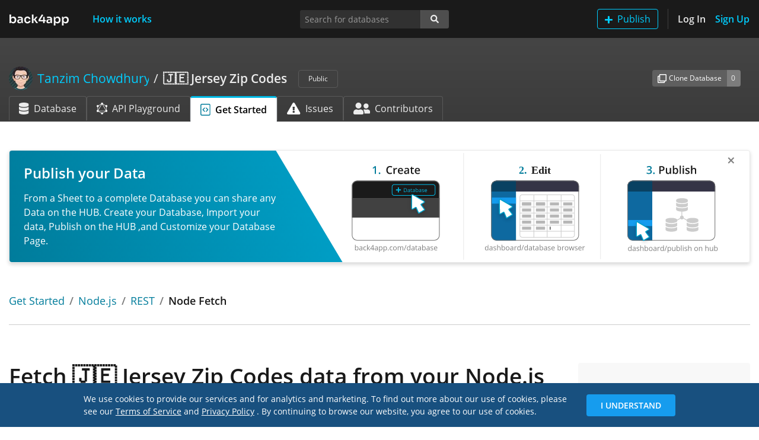

--- FILE ---
content_type: application/javascript; charset=UTF-8
request_url: https://www.back4app.com/database/_next/static/RcbCDABHhOY99IDdJy6NK/_buildManifest.js
body_size: 497
content:
self.__BUILD_MANIFEST = (function(a,b,c,d,e,f,g,h,i,j,k){return {"/database":[c],"/database/[authorSlug]":[a,b],"/database/[authorSlug]/[databaseSlug]":[a,b],"/database/[authorSlug]/[databaseSlug]/[objectClassSlug]":[a,b,d],"/database/[authorSlug]/[databaseSlug]/[objectClassSlug]/[objectSlug]":[a,b,d],"/database/[authorSlug]/[databaseSlug]/[objectClassSlug]/[objectSlug]/[relationFieldName]":[a,b,d],"/database/[authorSlug]/[databaseSlug]/[objectClassSlug]/[objectSlug]/[relationFieldName]/page/[pageNumber]":[a,b,d],"/database/[authorSlug]/[databaseSlug]/[objectClassSlug]/page/[pageNumber]":[a,b,d],"/database/[authorSlug]/[databaseSlug]/[objectClassSlug]/schema":[a,b,d],"/database/[authorSlug]/[databaseSlug]/contributors":[a,b],"/database/[authorSlug]/[databaseSlug]/get-started":[a,b,f],"/database/[authorSlug]/[databaseSlug]/get-started/[platformSlug]":[a,b,f],"/database/[authorSlug]/[databaseSlug]/get-started/[platformSlug]/[apiSlug]":[a,b,f],"/database/[authorSlug]/[databaseSlug]/get-started/[platformSlug]/[apiSlug]/[librarySlug]":[a,b,f],"/database/[authorSlug]/[databaseSlug]/graphql-playground":[a,b,h,i,j],"/database/[authorSlug]/[databaseSlug]/graphql-playground/[queryExampleSlug]":[a,b,h,i,j],"/database/[authorSlug]/[databaseSlug]/issues":[a,b],"/database/[authorSlug]/[databaseSlug]/issues/[issueSlug]":[a,b],"/database/[authorSlug]/[databaseSlug]/issues/closed":[a,b],"/database/[authorSlug]/[databaseSlug]/issues/new":[a,b],"/database/authenticating":[g],"/database/how-it-works":[c],"/database/log-in":[k,g,"static\u002Fchunks\u002F38.ca8fb92b7d3b0dabfd14.js"],"/database/search":[c,e],"/database/search/[term]":[c,e],"/database/search/[term]/page/[pageNumber]":[c,e],"/database/search/page/[pageNumber]":[c,e],"/database/sign-up":[k,g],"/database/tag/[tag]":[c,e]}}("static\u002Fchunks\u002F99ab15e5faccdd5990ff3b1d3d7e87a7fc8da84a.e0434830919e50b0dfeb.js","static\u002Fchunks\u002Fff8792b8de3def300981c931a3fdcf40ff0c46d7.7c5413dbc7a7b248e049.js","static\u002Fchunks\u002F82ac28d19e2e713d659d0e43f6303af3d5ecd6db.5089aff843f851bee677.js","static\u002Fchunks\u002F164253c252228f807f4ea1a077e131e46377b802.04350a2732485f284ffc.js","static\u002Fchunks\u002F61e03026b3cbf191988c55a96f2c55c254c5ca5f.c0f0f1c084e3543b3e81.js","static\u002Fchunks\u002F6b8c78c9cf30a380b2c257750f1acddbde370780.1a65f7ba9157ba2b5280.js","static\u002Fchunks\u002F3e76e755f3e1efaa12300164b06a1599cc499ff8.80212f48e1659f6a8ac4.js","static\u002Fcss\u002F7aacb8ac8f104583b685.css","static\u002Fchunks\u002Fd5b80a0357a2e3dc2be4b328dfe5fac627d8fa4d_CSS.941386947712adc779b4.js","static\u002Fchunks\u002Fd5b80a0357a2e3dc2be4b328dfe5fac627d8fa4d.a413200e7a993b1aedb5.js","static\u002Fchunks\u002F9f56a6f5ab9dc547f7114a7a531c47935515a39c.67f52d229c2803380ad5.js"));self.__BUILD_MANIFEST_CB && self.__BUILD_MANIFEST_CB()

--- FILE ---
content_type: application/javascript; charset=UTF-8
request_url: https://www.back4app.com/database/_next/static/chunks/225.77cbd526685d8be814ce.js
body_size: 4481
content:
(window.webpackJsonp=window.webpackJsonp||[]).push([[225],{"223p":function(M,I){M.exports="[data-uri]"},"3EKH":function(M,I){M.exports="[data-uri]"},"7rTU":function(M,I){M.exports="[data-uri]"},"C+lY":function(M,I){M.exports="[data-uri]"},LfuO:function(M,I){M.exports="[data-uri]"},REua:function(M,I){M.exports="[data-uri]"},ShKu:function(M,I){M.exports="[data-uri]"},XnVN:function(M,I){M.exports="[data-uri]"},kpYV:function(M,I){M.exports="[data-uri]"},moRr:function(M,I,N){"use strict";N.r(I);var i=N("MX0m"),D=N.n(i),g=N("q1tI"),j=N.n(g),c=N("nOHt"),z=N("YFqc"),S=N.n(z),A=N("xBuE"),t=j.a.createElement,L=function(M){var I=M.tabs;return t(j.a.Fragment,null,t("ul",{className:"jsx-1898829774 nav nav-tabs border-0"},I.map((function(M){var I=M.name,N=M.linkHref,i=M.linkAs,D=M.aTitle,g=M.imgSrc,j=M.imgAlt,c=M.isActive;return t("li",{key:I,className:"jsx-1898829774 "+"nav-item".concat(c?"":" d-none d-md-block")},t(S.a,{href:N,as:i,prefetch:!1},t("a",{title:D,className:"jsx-1898829774 "+"nav-link align-items-center d-flex text-nowrap ".concat(c?"active text-black font-weight-bold":"text-light border-gray-700 border-bottom-0")},t("img",{src:g,alt:j,className:"jsx-1898829774 mr-2"}),I)))})),t("li",{className:"jsx-1898829774 nav-item dropdown d-md-none"},t("a",{"data-toggle":"dropdown","aria-haspopup":"true","aria-expanded":"false",className:"jsx-1898829774 nav-link dropdown-toggle text-light border-gray-700 border-bottom-0 bg-transparent"}),t("div",{className:"jsx-1898829774 dropdown-menu dropdown-menu-right bg-gray-800 border-gray-800"},I.filter((function(M){return!M.isActive})).map((function(M){var I=M.name,N=M.linkHref,i=M.linkAs,D=M.aTitle,g=M.imgSrc,j=M.imgAlt;return t(S.a,{key:I,href:N,as:i,prefetch:!1},t("a",{title:D,className:"jsx-1898829774 dropdown-item text-light"},t("div",{className:"jsx-1898829774 d-inline-block mr-2 text-center tab-icon"},t("img",{src:g,alt:j,className:"jsx-1898829774"})),I))}))))),t(D.a,{id:"1898829774"},["a.active.jsx-1898829774{border-top:#00b9e5 3px solid !important;}","img.jsx-1898829774{height:20px;}","div.tab-icon.jsx-1898829774{width:28.56px;}"]))};I.default=Object(c.withRouter)((function(M){var I=M.authorSlug,i=M.databaseSlug,D=M.databaseName,g=M.router,j="".concat(A.BASE_URL,"/[authorSlug]/[databaseSlug]/graphql-playground"),c=g.route.startsWith(j),z="".concat(A.BASE_URL,"/[authorSlug]/[databaseSlug]/issues"),S=g.route.startsWith(z),u="".concat(A.BASE_URL,"/[authorSlug]/[databaseSlug]/get-started"),y=g.route.startsWith(u),x="".concat(A.BASE_URL,"/[authorSlug]/[databaseSlug]/contributors"),a=g.route.startsWith(x),d=!c&&!S&&!y&&!a;return t(L,{tabs:[{name:"Database",linkHref:"".concat(A.BASE_URL,"/[authorSlug]/[databaseSlug]"),linkAs:"".concat(A.BASE_URL,"/").concat(I,"/").concat(i),aTitle:"".concat(D," database"),imgSrc:N(d?"kpYV":"7rTU"),imgAlt:"Database",isActive:d},{name:"API Playground",linkHref:"".concat(A.BASE_URL,"/[authorSlug]/[databaseSlug]/graphql-playground"),linkAs:"".concat(A.BASE_URL,"/").concat(I,"/").concat(i,"/graphql-playground"),aTitle:"".concat(D," GraphQL API Playground"),imgSrc:N(c?"ShKu":"223p"),imgAlt:"GraphQL API Playground",isActive:c},{name:"Get Started",linkHref:"".concat(A.BASE_URL,"/[authorSlug]/[databaseSlug]/get-started"),linkAs:"".concat(A.BASE_URL,"/").concat(I,"/").concat(i,"/get-started"),aTitle:"Get Started with ".concat(D," database"),imgSrc:N(y?"REua":"C+lY"),imgAlt:"Get Started Guide",isActive:y},{name:"Issues",linkHref:"".concat(A.BASE_URL,"/[authorSlug]/[databaseSlug]/issues"),linkAs:"".concat(A.BASE_URL,"/").concat(I,"/").concat(i,"/issues"),aTitle:"".concat(D," issues"),imgSrc:N(S?"XnVN":"sUnr"),imgAlt:"Issues",isActive:S},{name:"Contributors",linkHref:"".concat(A.BASE_URL,"/[authorSlug]/[databaseSlug]/contributors"),linkAs:"".concat(A.BASE_URL,"/").concat(I,"/").concat(i,"/contributors"),aTitle:"".concat(D," contributors"),imgSrc:N(a?"LfuO":"3EKH"),imgAlt:"Contributors",isActive:a}]})}))},sUnr:function(M,I){M.exports="[data-uri]"}}]);

--- FILE ---
content_type: application/javascript; charset=UTF-8
request_url: https://www.back4app.com/database/_next/static/chunks/248.dd5add27bd6af8cea939.js
body_size: 7376
content:
(window.webpackJsonp=window.webpackJsonp||[]).push([[248],{JkrN:function(e,n,t){"use strict";t.r(n);var a,r,o=t("rePB"),s=t("q1tI"),c=t.n(s),i=t("nOHt"),l=t("a6RD"),u=t.n(l),p=t("/MKj"),d=t("o0o1"),m=t.n(d),h=t("HaE+"),g=t("dqm/"),f=t("kZx7"),y=t("xBuE"),b=function(e){return{type:f.a.Fail,payload:{issues:e}}},w=function(e){return{type:f.a.ConfirmCode,payload:{code:e}}},S=function(e){return{type:f.a.ConfirmOutput,payload:{output:e}}},N=function(e,n,s){return function(){var n=Object(h.a)(m.a.mark((function n(c,i){var l,u,p,d,h,N,v,O,j,A,R,C,k,x,L,T,F,E,I,H,M,P,U,q,J,$,B,_,G,D,X,Y,Q,W,z,K,V,Z,ee,ne,te,ae,re;return m.a.wrap((function(n){for(;;)switch(n.prev=n.next){case 0:return l=c({type:f.a.Load}),n.next=3,a||(a=t.e(0).then(t.bind(null,"IWn2")).then((function(e){return{fetch:e.default,FetchMethod:e.FetchMethod}})));case 3:return u=n.sent,p=u.fetch,d=u.FetchMethod,h=new Date,r=h,n.next=10,new Promise((function(e){return setTimeout(e,1e3)}));case 10:if(h===r){n.next=12;break}return n.abrupt("return",l);case 12:if(N=i(),v=N.session.apps,O=N.hub.database,j=N.database.schema,A=N.ui.getStarted,R=A.connectYourAppStep,C=R.option,k=R.appEntityId,x=A.customizeYourQueryStep,L=x.objectClassId,T=x.query,F=x.fields,E=x.checkedFieldValues,I=x.filters,H=x.sorts,M=x.objectId,P=N.ui.getStarted.customizeYourQueryStep,U=P.skip,q=P.limit,J=[],C!==g.a.MyApp||k&&v&&v.find((function(e){return e.id===k}))||J.push(g.f.MissingOwnApp),L&&O.objectClasses&&O.objectClasses.find((function(e){return e.objectId===L}))||J.push(g.f.MissingClass),T||J.push(g.f.MissingQuery),T!==g.c.GetOne||M||J.push(g.f.MissingObjectId),!(J.length>0)){n.next=22;break}return n.abrupt("return",c(b(J)));case 22:C===g.a.MyApp?(D=v.find((function(e){return e.id===k})),$=D.appId,B="X-Parse-REST-API-Key",_="REST API key",G=D.restKey):($=O.appId,B="X-Parse-Master-Key",_="readonly master key",G=O.readOnlyMasterKey),T!==g.c.GetOne&&I&&I.length>0&&(X={},I.forEach((function(e){var n=e.value;if(e.type!==g.b.Exists)switch(j[e.fieldName].type){case g.e.Date:n={__type:"Date",iso:n};break;case g.e.Pointer:var t=j[e.fieldName].targetClass;n={__type:"Pointer",className:"".concat(C===g.a.MyApp?O.connectedDatabases&&O.connectedDatabases.find((function(e){return t.startsWith("".concat(e.namespace,"_"))}))?"":"".concat(O.namespace,"_"):"").concat(t),objectId:n}}switch(e.type){case g.b.Exists:X[e.fieldName]={$exists:n};break;case g.b.EqualTo:X[e.fieldName]=n;break;case g.b.NotEqualTo:X[e.fieldName]={$ne:n};break;case g.b.LessThan:X[e.fieldName]={$lt:n};break;case g.b.LessThanOrEqualTo:X[e.fieldName]={$lte:n};break;case g.b.GreaterThan:X[e.fieldName]={$gt:n};break;case g.b.GreaterThanOrEqualTo:X[e.fieldName]={$gte:n};break;case g.b.MatchesRegex:X[e.fieldName]={$regex:n}}}))),Y=O.objectClasses.find((function(e){return e.objectId===L})),Q=Y.name,C===g.a.MyApp&&(Q="".concat(O.namespace,"_").concat(Q)),W="".concat(C===g.a.MyApp?y.PARSE_API_URL:O.apiURL),W="".concat(W,"/classes/").concat(Q),z=!1,T===g.c.GetOne?W="".concat(W,"/").concat(M):T!==g.c.Count&&T!==g.c.FindManyAndCount||(W="".concat(W,"?count=1"),z=!0),T===g.c.Count?(U=void 0,q=0):T===g.c.GetOne?(U=void 0,q=void 0):(0===U&&(U=void 0),100===q&&(q=void 0)),void 0!==U&&(W="".concat(W).concat(z?"&":"?","skip=").concat(U),z=!0),void 0!==q&&(W="".concat(W).concat(z?"&":"?","limit=").concat(q),z=!0),T!==g.c.GetOne&&H&&H.length>0&&(W="".concat(W).concat(z?"&":"?","order=").concat(H.map((function(e){return"".concat(e.direction).concat(e.fieldName)})).join(",")),z=!0),T!==g.c.Count&&F&&(K=[],V=[],Z=[],ee=function e(n,t){var a=t?"".concat(t,".").concat(n.name):n.name;E&&E.includes(a)?(K.push(a),t&&!Z.includes(t)&&Z.push(t)):V.push(a),n.targetClassFields&&E&&E.find((function(e){return e.startsWith("".concat(a,"."))}))&&n.targetClassFields.forEach((function(n){return e(n,a)}))},F.forEach((function(e){return ee(e)})),Z.length>0&&(W="".concat(W).concat(z?"&":"?","include=").concat(Z.join(",")),z=!0),V.length>0&&(V.length<K.length&&!V.find((function(e){return e.indexOf(".")>=0}))?(W="".concat(W).concat(z?"&":"?","excludeKeys=").concat(V.join(",")),z=!0):(W="".concat(W).concat(z?"&":"?","keys=").concat(K.join(",")),z=!0))),ne=C===g.a.FakeApp?"the fake":"your",n.t0=s,n.next="urlsession"===n.t0?40:"nsurlsession"===n.t0?42:"httpurlconnection"===n.t0?44:"http"===n.t0?56:"fetch"===n.t0?64:"node-fetch"===n.t0?66:"curl"===n.t0?68:"requests"===n.t0?70:72;break;case 40:return te="```swift\nimport UIKit\n".concat(X?'\nlet filter = """\n'.concat(JSON.stringify(X,null,4),'\n""".addingPercentEncoding(withAllowedCharacters: .urlQueryAllowed)'):"",'\nlet url = URL(string: "').concat(W).concat(X?"".concat(z?"&":"?","where=\\(filter!)"):"",'")!\nvar urlRequest = URLRequest(url: url)\nurlRequest.setValue("').concat($,'", forHTTPHeaderField: "X-Parse-Application-Id") // This is ').concat(ne," app's application id\nurlRequest.setValue(\"").concat(G,'", forHTTPHeaderField: "').concat(B,'") // This is ').concat(ne," app's ").concat(_,"\nURLSession.shared.dataTask(with: urlRequest, completionHandler: { (data, response, error) in\n    let json = try! JSONSerialization.jsonObject(with: data!, options: []) // Here you have the data that you need\n    print(String(data: try! JSONSerialization.data(withJSONObject: json, options: .prettyPrinted), encoding: .utf8)!)\n}).resume()\n```"),n.abrupt("break",72);case 42:return te='```objectivec\n#import "ViewController.h"\n\n@interface ViewController ()\n\n@end\n\n@implementation ViewController\n\n- (void)viewDidLoad {\n    [super viewDidLoad];\n'.concat(X?'\n    NSString *filter = [@" \\\n    '.concat(JSON.stringify(X,null,4).replace(/"/g,'\\"').split("\n").join(" \\\n    "),' \\\n    " stringByAddingPercentEncodingWithAllowedCharacters:[NSCharacterSet URLQueryAllowedCharacterSet]];'):"","\n    NSURL *url = [NSURL URLWithString:").concat(X?'[NSString stringWithFormat:@"'.concat(W).concat(z?"&":"?",'where=%@", filter]'):'@"'.concat(W,'"'),'];\n    NSMutableURLRequest *urlRequest = [NSMutableURLRequest requestWithURL:url];\n    [urlRequest setValue:@"').concat($,'" forHTTPHeaderField:@"X-Parse-Application-Id"]; // This is ').concat(ne," app's application id\n    [urlRequest setValue:@\"").concat(G,'" forHTTPHeaderField:@"').concat(B,'"]; // This is ').concat(ne," app's ").concat(_,'\n    [[[NSURLSession sharedSession] dataTaskWithRequest:urlRequest completionHandler:^(NSData *data, NSURLResponse *response, NSError *error) {\n        id json = [NSJSONSerialization JSONObjectWithData:data options:kNilOptions error:nil]; // Here you have the data that you need\n        printf("%s", [[NSJSONSerialization dataWithJSONObject:json options:NSJSONWritingPrettyPrinted error:nil] bytes]);\n    }] resume];\n}\n\n\n@end\n```'),n.abrupt("break",72);case 44:n.t1=e,n.next="android-kotlin"===n.t1?47:"android-java"===n.t1?49:"kotlin"===n.t1?51:"java"===n.t1?53:55;break;case 47:return te="```kotlin\npackage com.example.myapplication\n\nimport androidx.appcompat.app.AppCompatActivity\nimport android.os.Bundle\nimport android.util.Log\nimport org.json.JSONObject\nimport java.lang.Exception\nimport java.net.HttpURLConnection\nimport java.net.URL\nimport java.net.URLEncoder\n\nclass MainActivity : AppCompatActivity() {\n\n    override fun onCreate(savedInstanceState: Bundle?) {\n        super.onCreate(savedInstanceState)\n        setContentView(R.layout.activity_main)\n\n        Thread(Runnable {".concat(X?'\n            var where = URLEncoder.encode("""\n            '.concat(JSON.stringify(X,null,4).replace(/\$/g,"$${'$$'}").split("\n").join("\n            "),'\n            """.trimIndent(), "utf-8")'):"",'\n            var url = URL("').concat(W).concat(X?"".concat(z?"&":"?","where=$where"):"",'")\n            var urlConnection = url.openConnection() as HttpURLConnection\n            urlConnection.setRequestProperty("X-Parse-Application-Id", "').concat($,'") // This is ').concat(ne," app's application id\n            urlConnection.setRequestProperty(\"").concat(B,'", "').concat(G,'") // This is ').concat(ne," app's ").concat(_,'\n            try {\n                val data = JSONObject(urlConnection.inputStream.bufferedReader().use { it.readText() }) // Here you have the data that you need\n                Log.d("MainActivity", data.toString(2))\n            } catch (e: Exception) {\n                Log.e("MainActivity", e.toString())\n            } finally {\n                urlConnection.disconnect()\n            }\n        }).start()\n    }\n}\n```'),n.abrupt("break",55);case 49:return te="```java\npackage com.example.myapplication;\n\nimport androidx.appcompat.app.AppCompatActivity;\n\nimport android.os.Bundle;\nimport android.util.Log;\n\nimport org.json.JSONObject;\n\nimport java.io.BufferedReader;\nimport java.io.InputStreamReader;\nimport java.net.HttpURLConnection;\nimport java.net.URL;\nimport java.net.URLEncoder;\n\npublic class MainActivity extends AppCompatActivity {\n\n    @Override\n    protected void onCreate(Bundle savedInstanceState) {\n        super.onCreate(savedInstanceState);\n        setContentView(R.layout.activity_main);\n\n        (new Thread(new Runnable() {\n            @Override\n            public void run() {\n                try {".concat(X?'\n                    String where = URLEncoder.encode("'.concat(JSON.stringify(X,null,4).replace(/"/g,'\\"').split("\n").join('" +\n                    "'),'", "utf-8");'):"",'\n                    URL url = new URL("').concat(W).concat(X?"".concat(z?"&":"?",'where=" + where'):'"',');\n                    HttpURLConnection urlConnection = (HttpURLConnection)url.openConnection();\n                    urlConnection.setRequestProperty("X-Parse-Application-Id", "').concat($,'"); // This is ').concat(ne," app's application id\n                    urlConnection.setRequestProperty(\"").concat(B,'", "').concat(G,'"); // This is ').concat(ne," app's ").concat(_,'\n                    try {\n                        BufferedReader reader = new BufferedReader(new InputStreamReader(urlConnection.getInputStream()));\n                        StringBuilder stringBuilder = new StringBuilder();\n                        String line;\n                        while ((line = reader.readLine()) != null) {\n                            stringBuilder.append(line);\n                        }\n                        JSONObject data = new JSONObject(stringBuilder.toString()); // Here you have the data that you need\n                        Log.d("MainActivity", data.toString(2));\n                    } finally {\n                        urlConnection.disconnect();\n                    }\n                } catch (Exception e) {\n                    Log.e("MainActivity", e.toString());\n                }\n            }\n        })).start();\n    }\n}\n```'),n.abrupt("break",55);case 51:return te="```kotlin\nimport org.json.JSONObject\nimport java.lang.Exception\nimport java.net.HttpURLConnection\nimport java.net.URL\nimport java.net.URLEncoder\n\nfun main() {".concat(X?'\n    var where = URLEncoder.encode("""\n    '.concat(JSON.stringify(X,null,4).replace(/\$/g,"$${'$$'}").split("\n").join("\n    "),'\n    """.trimIndent(), "utf-8")'):"",'\n    var url = URL("').concat(W).concat(X?"".concat(z?"&":"?","where=$where"):"",'")\n    var urlConnection = url.openConnection() as HttpURLConnection\n    urlConnection.setRequestProperty("X-Parse-Application-Id", "').concat($,'") // This is ').concat(ne," app's application id\n    urlConnection.setRequestProperty(\"").concat(B,'", "').concat(G,'") // This is ').concat(ne," app's ").concat(_,"\n    try {\n        val data = JSONObject(urlConnection.inputStream.bufferedReader().use { it.readText() }) // Here you have the data that you need\n        println(data.toString(2))\n    } catch (e: Exception) {\n        println(e.toString())\n    } finally {\n        urlConnection.disconnect()\n    }\n}\n```"),n.abrupt("break",55);case 53:return te="```java\nimport java.io.BufferedReader;\nimport java.io.InputStreamReader;\nimport java.net.HttpURLConnection;\nimport java.net.URL;\nimport java.net.URLEncoder;\n\nimport org.json.JSONObject;\n\npublic class MyClass {\n    public static void main(String[] args) throws Exception {\n        try {".concat(X?'\n            String where = URLEncoder.encode("'.concat(JSON.stringify(X,null,4).replace(/"/g,'\\"').split("\n").join('" +\n            "'),'", "utf-8");'):"",'\n            URL url = new URL("').concat(W).concat(X?"".concat(z?"&":"?",'where=" + where'):'"',');\n            HttpURLConnection urlConnection = (HttpURLConnection)url.openConnection();\n            urlConnection.setRequestProperty("X-Parse-Application-Id", "').concat($,'"); // This is ').concat(ne," app's application id\n            urlConnection.setRequestProperty(\"").concat(B,'", "').concat(G,'"); // This is ').concat(ne," app's ").concat(_,'\n            try {\n                BufferedReader reader = new BufferedReader(new InputStreamReader(urlConnection.getInputStream()));\n                StringBuilder stringBuilder = new StringBuilder();\n                String line;\n                while ((line = reader.readLine()) != null) {\n                    stringBuilder.append(line);\n                }\n                JSONObject data = new JSONObject(stringBuilder.toString()); // Here you have the data that you need\n                System.out.println(data.toString(2));\n            } finally {\n                urlConnection.disconnect();\n            }\n        } catch (Exception e) {\n            System.out.println("Error: " + e.toString());\n        }\n    }\n}\n```'),n.abrupt("break",55);case 55:return n.abrupt("break",72);case 56:n.t2=e,n.next="flutter"===n.t2?59:"dart"===n.t2?61:63;break;case 59:return te="```dart\nimport 'dart:convert';\n\nimport 'package:flutter/material.dart';\nimport 'package:http/http.dart' as http;\n\nFuture<Map<String, dynamic>> fetchData() async {".concat(X?"\n  final where = Uri.encodeQueryComponent(jsonEncode(".concat(JSON.stringify(X,null,2).replace(/\$/g,"\\$").split("\n").join("\n  "),"));"):"","\n  final response = await http.get(\n    '").concat(W).concat(X?"".concat(z?"&":"?","where=$where"):"",'\',\n    headers: {\n      "X-Parse-Application-Id": "').concat($,'", // This is ').concat(ne," app's application id\n      \"").concat(B,'": "').concat(G,'" // This is ').concat(ne," app's ").concat(_,"\n    }\n  );\n  if (response.statusCode == 200) {\n    return json.decode(response.body);\n  } else {\n    throw Exception('Failed to fetch data');\n  }\n}\n\nvoid main() => runApp(MyApp());\n\nclass MyApp extends StatefulWidget {\n  MyApp({Key key}) : super(key: key);\n\n  @override\n  _MyAppState createState() => _MyAppState();\n}\n\nclass _MyAppState extends State<MyApp> {\n  Future<Map<String, dynamic>> futureData;\n\n  @override\n  void initState() {\n    super.initState();\n    futureData = fetchData(); // Here you have the data that you need\n  }\n\n  @override\n  Widget build(BuildContext context) {\n    return MaterialApp(\n      title: 'My App',\n      home: Scaffold(\n        appBar: AppBar(\n          title: Text('My App'),\n        ),\n        body: Center(\n          child: new SingleChildScrollView(\n            child: FutureBuilder<Map<String, dynamic>>(\n              future: futureData,\n              builder: (context, snapshot) {\n                if (snapshot.hasData) {\n                  return Text(new JsonEncoder.withIndent('  ').convert(snapshot.data));\n                } else if (snapshot.hasError) {\n                  return Text(\"${snapshot.error}\");\n                }\n                return CircularProgressIndicator();\n              },\n            ),\n          ),\n        ),\n      ),\n    );\n  }\n}\n```"),n.abrupt("break",63);case 61:return te="```dart\nimport 'dart:convert';\n\nimport 'package:http/http.dart' as http;\n\nvoid main() async {".concat(X?"\n  final where = Uri.encodeQueryComponent(jsonEncode(".concat(JSON.stringify(X,null,2).replace(/\$/g,"\\$").split("\n").join("\n  "),"));"):"","\n  final response = await http.get(\n    '").concat(W).concat(X?"".concat(z?"&":"?","where=$where"):"",'\',\n    headers: {\n      "X-Parse-Application-Id": "').concat($,'", // This is ').concat(ne," app's application id\n      \"").concat(B,'": "').concat(G,'" // This is ').concat(ne," app's ").concat(_,"\n    }\n  );\n  if (response.statusCode != 200) {\n    throw Exception('Failed to fetch data');\n  }\n  final data = json.decode(response.body); // Here you have the data that you need\n  print(new JsonEncoder.withIndent('  ').convert(data));\n}\n```"),n.abrupt("break",63);case 63:return n.abrupt("break",72);case 64:return te='```html\n<html>\n  <head></head>\n  <body>\n    <script type="text/javascript">\n      (async () => {'.concat(X?"\n        const where = encodeURIComponent(JSON.stringify(".concat(JSON.stringify(X,null,2).split("\n").join("\n        "),"));"):"","\n        const response = await fetch(\n          ").concat(X?"`".concat(W).concat(z?"&":"?","where=${where}`"):"'".concat(W,"'"),",\n          {\n            headers: {\n              'X-Parse-Application-Id': '").concat($,"', // This is ").concat(ne," app's application id\n              '").concat(B,"': '").concat(G,"', // This is ").concat(ne," app's ").concat(_,"\n            }","\n          }\n        );\n        const data = await response.json(); // Here you have the data that you need\n        console.log(JSON.stringify(data, null, 2));\n      })();\n    <\/script>\n  </body>\n</html>\n```"),n.abrupt("break",72);case 66:return te="```js\nconst fetch = require('node-fetch');\n\n(async () => {".concat(X?"\n  const where = encodeURIComponent(JSON.stringify(".concat(JSON.stringify(X,null,2).split("\n").join("\n  "),"));"):"","\n  const response = await fetch(\n    ").concat(X?"`".concat(W).concat(z?"&":"?","where=${where}`"):"'".concat(W,"'"),",\n    {\n      headers: {\n        'X-Parse-Application-Id': '").concat($,"', // This is ").concat(ne," app's application id\n        '").concat(B,"': '").concat(G,"', // This is ").concat(ne," app's ").concat(_,"\n      }","\n    }\n  );\n  const data = await response.json(); // Here you have the data that you need\n  console.log(JSON.stringify(data, null, 2));\n})();\n```"),n.abrupt("break",72);case 68:return te="```php\n<?php\n    $curl = curl_init();".concat(X?"\n        $where = urlencode('".concat(JSON.stringify(X,null,4).split("\n").join("\n        "),"');"):"","\n    curl_setopt($curl, CURLOPT_URL, '").concat(W).concat(X?"".concat(z?"&":"?","where=' . $where"):"'",");\n    curl_setopt($curl, CURLOPT_HTTPHEADER, array(\n        'X-Parse-Application-Id: ").concat($,"', // This is ").concat(ne," app's application id\n        '").concat(B,": ").concat(G,"' // This is ").concat(ne," app's ").concat(_,"\n    ));\n    $data = json_decode(curl_exec($curl)); // Here you have the data that you need\n    print_r(json_encode($data, JSON_PRETTY_PRINT));\n    curl_close($curl);\n?>\n```"),n.abrupt("break",72);case 70:return te="```python\nimport json\nimport urllib\nimport requests\n".concat(X?'\nwhere = urllib.parse.quote_plus("""\n'.concat(JSON.stringify(X,null,4),'\n""")'):"","\nurl = '").concat(W).concat(X?"".concat(z?"&":"?","where=%s' % where"):"'","\nheaders = {\n    'X-Parse-Application-Id': '").concat($,"', # This is ").concat(ne," app's application id\n    '").concat(B,"': '").concat(G,"' # This is ").concat(ne," app's ").concat(_,"\n}\ndata = json.loads(requests.get(url, headers=headers).content.decode('utf-8')) # Here you have the data that you need\nprint(json.dumps(data, indent=2))\n```"),n.abrupt("break",72);case 72:return c(w(te)),n.prev=73,n.next=76,p({url:"".concat(W).concat(X?"".concat(z?"&":"?","where=").concat(encodeURIComponent(JSON.stringify(X))):""),method:d.GET,headers:Object(o.a)({"X-Parse-Application-Id":$},B,G)});case 76:ae=n.sent,n.next=82;break;case 79:return n.prev=79,n.t3=n.catch(73),n.abrupt("return",c((m=n.t3,{type:f.a.FailOutput,payload:{error:m}})));case 82:return re="```json\n".concat(JSON.stringify(ae,null,2),"\n```"),n.abrupt("return",c(S(re)));case 84:case"end":return n.stop()}var m}),n,null,[[73,79]])})));return function(e,t){return n.apply(this,arguments)}}()},v=function(){return{type:f.a.Reset}},O=c.a.createElement;function j(e,n){var t=Object.keys(e);if(Object.getOwnPropertySymbols){var a=Object.getOwnPropertySymbols(e);n&&(a=a.filter((function(n){return Object.getOwnPropertyDescriptor(e,n).enumerable}))),t.push.apply(t,a)}return t}var A=u()((function(){return t.e(27).then(t.t.bind(null,"iRFk",7)).then((function(e){return e.default}))}),{ssr:!1,loadableGenerated:{webpack:function(){return["iRFk"]},modules:["react-markdown/with-html"]}}),R=u()((function(){return t.e(28).then(t.bind(null,"vUXE"))}),{ssr:!1,loadableGenerated:{webpack:function(){return["vUXE"]},modules:["../components/CodeBlock"]}});n.default=Object(i.withRouter)(Object(p.b)((function(e){return function(e){for(var n=1;n<arguments.length;n++){var t=null!=arguments[n]?arguments[n]:{};n%2?j(Object(t),!0).forEach((function(n){Object(o.a)(e,n,t[n])})):Object.getOwnPropertyDescriptors?Object.defineProperties(e,Object.getOwnPropertyDescriptors(t)):j(Object(t)).forEach((function(n){Object.defineProperty(e,n,Object.getOwnPropertyDescriptor(t,n))}))}return e}({apps:e.session.apps,database:e.hub.database,connectYourAppStep:e.ui.getStarted.connectYourAppStep,customizeYourQueryStep:e.ui.getStarted.customizeYourQueryStep},e.ui.getStarted.getYourCodeStep)}))((function(e){var n=e.apps,t=e.database,a=e.connectYourAppStep,r=e.customizeYourQueryStep,o=e.isLoading,i=e.issues,l=e.code,u=e.isLoadingOutput,p=e.output,d=e.outputErrorMessage,m=e.router.query,h=m.platformSlug,f=m.apiSlug,y=m.librarySlug,b=e.dispatch;Object(s.useEffect)((function(){!function(e,n,t){b(N(e,n,t))}(h,f,y)}),[n,t,y,a,r]),Object(s.useEffect)((function(){return function(){return b(v())}}),[]);return O("div",{className:"mt-4 mb-3"},o?O(c.a.Fragment,null,O("span",{className:"spinner-border spinner-border-sm mr-2"}),"Generating your code..."):i&&i.length>0?O(c.a.Fragment,null,O("p",{className:"mt-4"},"Please fix the following issues to generate your code:"),O("ul",{className:"pb-3"},i.map((function(e,n){var t;return t=e===g.f.MissingOwnApp?O(c.a.Fragment,null,"Select an app in ",O("a",{href:"#connect-your-app"},"Step 1"),"."):e===g.f.MissingClass?O(c.a.Fragment,null,"Select a class in ",O("a",{href:"#customize-your-query"},"Step 2"),"."):e===g.f.MissingQuery?O(c.a.Fragment,null,"Select a query in ",O("a",{href:"#customize-your-query"},"Step 2"),"."):O(c.a.Fragment,null,"Enter the object id in ",O("a",{href:"#customize-your-query"},"Step 2"),"."),O("li",{key:n},t)})))):O((function(){switch(y){case"urlsession":return O(c.a.Fragment,null,O("p",null,"Add the following code to your Swift on iOS app (the Xcode Playground is a good place to try it out):"),O(A,{escapeHtml:!1,source:l,renderers:{code:R}}),u?O(c.a.Fragment,null,O("span",{className:"spinner-border spinner-border-sm mr-2 mt-4"}),"Loading the output..."):d?O("div",{className:"text-danger mt-4"},"It was not possible to load the output: ",d):O(c.a.Fragment,null,O("p",{className:"mt-4"},"After executing your app, you should see the following output in your Xcode debug console:"),O(A,{escapeHtml:!1,source:p,renderers:{code:R}})));case"nsurlsession":return O(c.a.Fragment,null,O("p",null,"Add the following code to your Objective-C on iOS app:"),O(A,{escapeHtml:!1,source:l,renderers:{code:R}}),u?O(c.a.Fragment,null,O("span",{className:"spinner-border spinner-border-sm mr-2 mt-4"}),"Loading the output..."):d?O("div",{className:"text-danger mt-4"},"It was not possible to load the output: ",d):O(c.a.Fragment,null,O("p",{className:"mt-4"},"After running your app, you should see the following output in your Xcode debug console:"),O(A,{escapeHtml:!1,source:p,renderers:{code:R}})));case"httpurlconnection":switch(h){case"android-kotlin":return O(c.a.Fragment,null,O("p",null,"Make sure that your Kotlin on Android app has internet access permission. Your app's"," ",O("span",{className:"text-keyword"},"AndroidManifest.xml")," file should have the following line right after the ",O("span",{className:"text-keyword"},"application")," section:"),O(A,{escapeHtml:!1,source:'```xml\n<uses-permission android:name="android.permission.INTERNET" />\n```',renderers:{code:R}}),O("p",{className:"mt-4"},"Add the following code to your Kotlin on Android app:"),O(A,{escapeHtml:!1,source:l,renderers:{code:R}}),u?O(c.a.Fragment,null,O("span",{className:"spinner-border spinner-border-sm mr-2 mt-4"}),"Loading the output..."):d?O("div",{className:"text-danger mt-4"},"It was not possible to load the output: ",d):O(c.a.Fragment,null,O("p",{className:"mt-4"},"After running your app, you should see the following output in your Android Studio Logcat:"),O(A,{escapeHtml:!1,source:p,renderers:{code:R}})));case"android-java":return O(c.a.Fragment,null,O("p",null,"Make sure that your Java on Android app has internet access permission. Your app's"," ",O("span",{className:"text-keyword"},"AndroidManifest.xml")," file should have the following line right after the ",O("span",{className:"text-keyword"},"application")," section:"),O(A,{escapeHtml:!1,source:'```xml\n<uses-permission android:name="android.permission.INTERNET" />\n```',renderers:{code:R}}),O("p",{className:"mt-4"},"Add the following code to your Java on Android app:"),O(A,{escapeHtml:!1,source:l,renderers:{code:R}}),u?O(c.a.Fragment,null,O("span",{className:"spinner-border spinner-border-sm mr-2 mt-4"}),"Loading the output..."):d?O("div",{className:"text-danger mt-4"},"It was not possible to load the output: ",d):O(c.a.Fragment,null,O("p",{className:"mt-4"},"After running your app, you should see the following output in your Android Studio Logcat:"),O(A,{escapeHtml:!1,source:p,renderers:{code:R}})));case"kotlin":return O(c.a.Fragment,null,O("p",null,"In this guide we will use the"," ",O("a",{href:"https://github.com/stleary/JSON-java",target:"_blank",rel:"noopener noreferrer",className:"text-link"},"org.json")," ","library to parse the returned data into a ",O("span",{className:"text-keyword"},"JSONObject"),". Make sure that you have this library's jar file imported to your project's referenced libraries."),O("p",{className:"mt-4"},"Add the following code to your Kotlin app:"),O(A,{escapeHtml:!1,source:l,renderers:{code:R}}),u?O(c.a.Fragment,null,O("span",{className:"spinner-border spinner-border-sm mr-2 mt-4"}),"Loading the output..."):d?O("div",{className:"text-danger mt-4"},"It was not possible to load the output: ",d):O(c.a.Fragment,null,O("p",{className:"mt-4"},"After running the app, you should see the following output in your app logs:"),O(A,{escapeHtml:!1,source:p,renderers:{code:R}})));case"java":return O(c.a.Fragment,null,O("p",null,"In this guide we will use the"," ",O("a",{href:"https://github.com/stleary/JSON-java",target:"_blank",rel:"noopener noreferrer",className:"text-link"},"org.json")," ","library to parse the returned data into a ",O("span",{className:"text-keyword"},"JSONObject"),". Make sure that you have this library's jar file imported to your project's referenced libraries."),O("p",{className:"mt-4"},"Add the following code to your Java app:"),O(A,{escapeHtml:!1,source:l,renderers:{code:R}}),u?O(c.a.Fragment,null,O("span",{className:"spinner-border spinner-border-sm mr-2 mt-4"}),"Loading the output..."):d?O("div",{className:"text-danger mt-4"},"It was not possible to load the output: ",d):O(c.a.Fragment,null,O("p",{className:"mt-4"},"After running the app, you should see the following output in your app logs:"),O(A,{escapeHtml:!1,source:p,renderers:{code:R}})))}return O(c.a.Fragment,null);case"http":switch(h){case"flutter":return O(c.a.Fragment,null,O("p",null,"Add the http package's"," ",O("a",{className:"text-link",target:"_blank",href:"https://pub.dev/packages/http#-installing-tab-",rel:"noopener noreferrer"},"latest version")," ","to the ",O("span",{className:"text-keyword"},"dependencies")," section of your"," ",O("span",{className:"text-keyword"},"pubspec.yaml")," file:"),O(A,{escapeHtml:!1,source:"```yaml\ndependencies:\n  http: ^0.12.1\n```",renderers:{code:R}}),O("p",{className:"mt-4"},"Install the package from the command line:"),O(A,{escapeHtml:!1,source:"```shell\nflutter pub get\n```",renderers:{code:R}}),O("p",{className:"mt-4"},"If you are building an Android app, make sure that it has internet access permission. Your app's"," ",O("span",{className:"text-keyword"},"AndroidManifest.xml")," file should have the following line right after the ",O("span",{className:"text-keyword"},"application")," section:"),O(A,{escapeHtml:!1,source:'```xml\n<uses-permission android:name="android.permission.INTERNET" />\n```',renderers:{code:R}}),O("p",{className:"mt-4"},"Add the following code to your Flutter app:"),O(A,{escapeHtml:!1,source:l,renderers:{code:R}}),u?O(c.a.Fragment,null,O("span",{className:"spinner-border spinner-border-sm mr-2 mt-4"}),"Loading the output..."):d?O("div",{className:"text-danger mt-4"},"It was not possible to load the output: ",d):O(c.a.Fragment,null,O("p",{className:"mt-4"},"After running your app, you should see the following output:"),O(A,{escapeHtml:!1,source:p,renderers:{code:R}})));case"dart":return O(c.a.Fragment,null,O("p",null,"Add the http package's"," ",O("a",{className:"text-link",target:"_blank",href:"https://pub.dev/packages/http#-installing-tab-",rel:"noopener noreferrer"},"latest version")," ","to the ",O("span",{className:"text-keyword"},"dependencies")," section of your"," ",O("span",{className:"text-keyword"},"pubspec.yaml")," file:"),O(A,{escapeHtml:!1,source:"```yaml\ndependencies:\n  http: ^0.12.1\n```",renderers:{code:R}}),O("p",{className:"mt-4"},"Install the package from the command line:"),O(A,{escapeHtml:!1,source:"```shell\npub get\n```",renderers:{code:R}}),O("p",{className:"mt-4"},"Add the following code to your Flutter app:"),O(A,{escapeHtml:!1,source:l,renderers:{code:R}}),u?O(c.a.Fragment,null,O("span",{className:"spinner-border spinner-border-sm mr-2 mt-4"}),"Loading the output..."):d?O("div",{className:"text-danger mt-4"},"It was not possible to load the output: ",d):O(c.a.Fragment,null,O("p",{className:"mt-4"},"After running your app, you should see the following output:"),O(A,{escapeHtml:!1,source:p,renderers:{code:R}})))}return O(c.a.Fragment,null);case"fetch":return O(c.a.Fragment,null,O("p",null,"Add the following code to your Javascript on Browser app:"),O(A,{escapeHtml:!1,source:l,renderers:{code:R}}),u?O(c.a.Fragment,null,O("span",{className:"spinner-border spinner-border-sm mr-2 mt-4"}),"Loading the output..."):d?O("div",{className:"text-danger mt-4"},"It was not possible to load the output: ",d):O(c.a.Fragment,null,O("p",{className:"mt-4"},"After loading your app, you should see the following output in your web browser console:"),O(A,{escapeHtml:!1,source:p,renderers:{code:R}})));case"node-fetch":return O(c.a.Fragment,null,O("p",null,"Install the Node Fetch library from npm:"),O(A,{escapeHtml:!1,source:"```shell\nnpm install node-fetch\n```",renderers:{code:R}}),O("p",{className:"mt-4"},"Add the following code to your Node.js app:"),O(A,{escapeHtml:!1,source:l,renderers:{code:R}}),u?O(c.a.Fragment,null,O("span",{className:"spinner-border spinner-border-sm mr-2 mt-4"}),"Loading the output..."):d?O("div",{className:"text-danger mt-4"},"It was not possible to load the output: ",d):O(c.a.Fragment,null,O("p",{className:"mt-4"},"After running the app, you should see the following output in your app logs:"),O(A,{escapeHtml:!1,source:p,renderers:{code:R}})));case"curl":return O(c.a.Fragment,null,O("p",{className:"mt-4"},"Add the following code to your PHP app:"),O(A,{escapeHtml:!1,source:l,renderers:{code:R}}),u?O(c.a.Fragment,null,O("span",{className:"spinner-border spinner-border-sm mr-2 mt-4"}),"Loading the output..."):d?O("div",{className:"text-danger mt-4"},"It was not possible to load the output: ",d):O(c.a.Fragment,null,O("p",{className:"mt-4"},"After running the app, you should see the following output:"),O(A,{escapeHtml:!1,source:p,renderers:{code:R}})));case"requests":return O(c.a.Fragment,null,O("p",null,"Install the Requests module using pip:"),O(A,{escapeHtml:!1,source:"```shell\npip install requests\n```",renderers:{code:R}}),O("p",{className:"mt-4"},"Add the following code to your Python app:"),O(A,{escapeHtml:!1,source:l,renderers:{code:R}}),u?O(c.a.Fragment,null,O("span",{className:"spinner-border spinner-border-sm mr-2 mt-4"}),"Loading the output..."):d?O("div",{className:"text-danger mt-4"},"It was not possible to load the output: ",d):O(c.a.Fragment,null,O("p",{className:"mt-4"},"After running the app, you should see the following output:"),O(A,{escapeHtml:!1,source:p,renderers:{code:R}})))}}),null))})))},"dqm/":function(e,n,t){"use strict";t.d(n,"e",(function(){return a})),t.d(n,"h",(function(){return r})),t.d(n,"i",(function(){return o})),t.d(n,"a",(function(){return s})),t.d(n,"c",(function(){return c})),t.d(n,"b",(function(){return i})),t.d(n,"d",(function(){return l})),t.d(n,"f",(function(){return u})),t.d(n,"g",(function(){return p}));var a={Boolean:"Boolean",String:"String",Number:"Number",Date:"Date",Object:"Object",Array:"Array",GeoPoint:"GeoPoint",Polygon:"Polygon",File:"File",Pointer:"Pointer",Relation:"Relation"},r={SignUp:"Sign up",LogIn:"Log in"},o={Google:"google",GitHub:"github"},s={FakeApp:"FakeApp",MyApp:"MyApp"},c={Count:"Count",FindMany:"FindMany",FindManyAndCount:"FindManyAndCount",GetOne:"GetOne"},i={Exists:"Exists",EqualTo:"EqualTo",NotEqualTo:"NotEqualTo",LessThan:"LessThan",LessThanOrEqualTo:"LessThanOrEqualTo",GreaterThan:"GreaterThan",GreaterThanOrEqualTo:"GreaterThanOrEqualTo",MatchesRegex:"MatchesRegex"},l={Asc:"",Desc:"-"},u={MissingOwnApp:"MissingOwnApp",MissingClass:"MissingClass",MissingQuery:"MissingQuery",MissingObjectId:"MissingObjectId"},p={Close:"CLOSE",Reopen:"REOPEN"}},kZx7:function(e,n,t){"use strict";n.a={Load:"GetYourCodeStep.Load",Fail:"GetYourCodeStep.Fail",ConfirmCode:"GetYourCodeStep.ConfirmCode",ConfirmOutput:"GetYourCodeStep.ConfirmOutput",FailOutput:"GetYourCodeStep.FailOutput",Reset:"GetYourCodeStep.Reset"}}}]);

--- FILE ---
content_type: application/javascript; charset=UTF-8
request_url: https://www.back4app.com/database/_next/static/chunks/adbc4d9e93cd3c2c8525bf3b5971b131030ca697.0aaec10b42fb47b46561.js
body_size: 4751
content:
(window.webpackJsonp=window.webpackJsonp||[]).push([[4],{"2qu3":function(e,t,r){"use strict";var n=r("oI91"),o=r("/GRZ"),a=r("i2R6");function i(e,t){var r=Object.keys(e);if(Object.getOwnPropertySymbols){var n=Object.getOwnPropertySymbols(e);t&&(n=n.filter((function(t){return Object.getOwnPropertyDescriptor(e,t).enumerable}))),r.push.apply(r,n)}return r}function u(e){for(var t=1;t<arguments.length;t++){var r=null!=arguments[t]?arguments[t]:{};t%2?i(Object(r),!0).forEach((function(t){n(e,t,r[t])})):Object.getOwnPropertyDescriptors?Object.defineProperties(e,Object.getOwnPropertyDescriptors(r)):i(Object(r)).forEach((function(t){Object.defineProperty(e,t,Object.getOwnPropertyDescriptor(r,t))}))}return e}function c(e,t){var r;if("undefined"===typeof Symbol||null==e[Symbol.iterator]){if(Array.isArray(e)||(r=function(e,t){if(!e)return;if("string"===typeof e)return s(e,t);var r=Object.prototype.toString.call(e).slice(8,-1);"Object"===r&&e.constructor&&(r=e.constructor.name);if("Map"===r||"Set"===r)return Array.from(e);if("Arguments"===r||/^(?:Ui|I)nt(?:8|16|32)(?:Clamped)?Array$/.test(r))return s(e,t)}(e))||t&&e&&"number"===typeof e.length){r&&(e=r);var n=0,o=function(){};return{s:o,n:function(){return n>=e.length?{done:!0}:{done:!1,value:e[n++]}},e:function(e){throw e},f:o}}throw new TypeError("Invalid attempt to iterate non-iterable instance.\nIn order to be iterable, non-array objects must have a [Symbol.iterator]() method.")}var a,i=!0,u=!1;return{s:function(){r=e[Symbol.iterator]()},n:function(){var e=r.next();return i=e.done,e},e:function(e){u=!0,a=e},f:function(){try{i||null==r.return||r.return()}finally{if(u)throw a}}}}function s(e,t){(null==t||t>e.length)&&(t=e.length);for(var r=0,n=new Array(t);r<t;r++)n[r]=e[r];return n}t.__esModule=!0,t.default=void 0;var l,f=(l=r("q1tI"))&&l.__esModule?l:{default:l},d=r("8L3h"),p=r("jwwS");var h=[],b=[],m=!1;function y(e){var t=e(),r={loading:!0,loaded:null,error:null};return r.promise=t.then((function(e){return r.loading=!1,r.loaded=e,e})).catch((function(e){throw r.loading=!1,r.error=e,e})),r}function _(e){var t={loading:!1,loaded:{},error:null},r=[];try{Object.keys(e).forEach((function(n){var o=y(e[n]);o.loading?t.loading=!0:(t.loaded[n]=o.loaded,t.error=o.error),r.push(o.promise),o.promise.then((function(e){t.loaded[n]=e})).catch((function(e){t.error=e}))}))}catch(n){t.error=n}return t.promise=Promise.all(r).then((function(e){return t.loading=!1,e})).catch((function(e){throw t.loading=!1,e})),t}function g(e,t){return f.default.createElement(function(e){return e&&e.__esModule?e.default:e}(e),t)}function v(e,t){var r=Object.assign({loader:null,loading:null,delay:200,timeout:null,render:g,webpack:null,modules:null},t),n=null;function o(){if(!n){var t=new A(e,r);n={getCurrentValue:t.getCurrentValue.bind(t),subscribe:t.subscribe.bind(t),retry:t.retry.bind(t),promise:t.promise.bind(t)}}return n.promise()}if(!m&&"function"===typeof r.webpack){var a=r.webpack();b.push((function(e){var t,r=c(a);try{for(r.s();!(t=r.n()).done;){var n=t.value;if(-1!==e.indexOf(n))return o()}}catch(i){r.e(i)}finally{r.f()}}))}var i=function(e,t){o();var a=f.default.useContext(p.LoadableContext),i=(0,d.useSubscription)(n);return f.default.useImperativeHandle(t,(function(){return{retry:n.retry}}),[]),a&&Array.isArray(r.modules)&&r.modules.forEach((function(e){a(e)})),f.default.useMemo((function(){return i.loading||i.error?f.default.createElement(r.loading,{isLoading:i.loading,pastDelay:i.pastDelay,timedOut:i.timedOut,error:i.error,retry:n.retry}):i.loaded?r.render(i.loaded,e):null}),[e,i])};return i.preload=function(){return o()},i.displayName="LoadableComponent",f.default.forwardRef(i)}var A=function(){function e(t,r){o(this,e),this._loadFn=t,this._opts=r,this._callbacks=new Set,this._delay=null,this._timeout=null,this.retry()}return a(e,[{key:"promise",value:function(){return this._res.promise}},{key:"retry",value:function(){var e=this;this._clearTimeouts(),this._res=this._loadFn(this._opts.loader),this._state={pastDelay:!1,timedOut:!1};var t=this._res,r=this._opts;t.loading&&("number"===typeof r.delay&&(0===r.delay?this._state.pastDelay=!0:this._delay=setTimeout((function(){e._update({pastDelay:!0})}),r.delay)),"number"===typeof r.timeout&&(this._timeout=setTimeout((function(){e._update({timedOut:!0})}),r.timeout))),this._res.promise.then((function(){e._update({}),e._clearTimeouts()})).catch((function(t){e._update({}),e._clearTimeouts()})),this._update({})}},{key:"_update",value:function(e){this._state=u(u({},this._state),{},{error:this._res.error,loaded:this._res.loaded,loading:this._res.loading},e),this._callbacks.forEach((function(e){return e()}))}},{key:"_clearTimeouts",value:function(){clearTimeout(this._delay),clearTimeout(this._timeout)}},{key:"getCurrentValue",value:function(){return this._state}},{key:"subscribe",value:function(e){var t=this;return this._callbacks.add(e),function(){t._callbacks.delete(e)}}}]),e}();function O(e){return v(y,e)}function w(e,t){for(var r=[];e.length;){var n=e.pop();r.push(n(t))}return Promise.all(r).then((function(){if(e.length)return w(e,t)}))}O.Map=function(e){if("function"!==typeof e.render)throw new Error("LoadableMap requires a `render(loaded, props)` function");return v(_,e)},O.preloadAll=function(){return new Promise((function(e,t){w(h).then(e,t)}))},O.preloadReady=function(){var e=arguments.length>0&&void 0!==arguments[0]?arguments[0]:[];return new Promise((function(t){var r=function(){return m=!0,t()};w(b,e).then(r,r)}))},window.__NEXT_PRELOADREADY=O.preloadReady;var E=O;t.default=E},"8oxB":function(e,t){var r,n,o=e.exports={};function a(){throw new Error("setTimeout has not been defined")}function i(){throw new Error("clearTimeout has not been defined")}function u(e){if(r===setTimeout)return setTimeout(e,0);if((r===a||!r)&&setTimeout)return r=setTimeout,setTimeout(e,0);try{return r(e,0)}catch(t){try{return r.call(null,e,0)}catch(t){return r.call(this,e,0)}}}!function(){try{r="function"===typeof setTimeout?setTimeout:a}catch(e){r=a}try{n="function"===typeof clearTimeout?clearTimeout:i}catch(e){n=i}}();var c,s=[],l=!1,f=-1;function d(){l&&c&&(l=!1,c.length?s=c.concat(s):f=-1,s.length&&p())}function p(){if(!l){var e=u(d);l=!0;for(var t=s.length;t;){for(c=s,s=[];++f<t;)c&&c[f].run();f=-1,t=s.length}c=null,l=!1,function(e){if(n===clearTimeout)return clearTimeout(e);if((n===i||!n)&&clearTimeout)return n=clearTimeout,clearTimeout(e);try{n(e)}catch(t){try{return n.call(null,e)}catch(t){return n.call(this,e)}}}(e)}}function h(e,t){this.fun=e,this.array=t}function b(){}o.nextTick=function(e){var t=new Array(arguments.length-1);if(arguments.length>1)for(var r=1;r<arguments.length;r++)t[r-1]=arguments[r];s.push(new h(e,t)),1!==s.length||l||u(p)},h.prototype.run=function(){this.fun.apply(null,this.array)},o.title="browser",o.browser=!0,o.env={},o.argv=[],o.version="",o.versions={},o.on=b,o.addListener=b,o.once=b,o.off=b,o.removeListener=b,o.removeAllListeners=b,o.emit=b,o.prependListener=b,o.prependOnceListener=b,o.listeners=function(e){return[]},o.binding=function(e){throw new Error("process.binding is not supported")},o.cwd=function(){return"/"},o.chdir=function(e){throw new Error("process.chdir is not supported")},o.umask=function(){return 0}},a6RD:function(e,t,r){"use strict";var n=r("oI91");function o(e,t){var r=Object.keys(e);if(Object.getOwnPropertySymbols){var n=Object.getOwnPropertySymbols(e);t&&(n=n.filter((function(t){return Object.getOwnPropertyDescriptor(e,t).enumerable}))),r.push.apply(r,n)}return r}function a(e){for(var t=1;t<arguments.length;t++){var r=null!=arguments[t]?arguments[t]:{};t%2?o(Object(r),!0).forEach((function(t){n(e,t,r[t])})):Object.getOwnPropertyDescriptors?Object.defineProperties(e,Object.getOwnPropertyDescriptors(r)):o(Object(r)).forEach((function(t){Object.defineProperty(e,t,Object.getOwnPropertyDescriptor(r,t))}))}return e}t.__esModule=!0,t.noSSR=l,t.default=function(e,t){var r=u.default,n={loading:function(e){e.error,e.isLoading;return e.pastDelay,null}};e instanceof Promise?n.loader=function(){return e}:"function"===typeof e?n.loader=e:"object"===typeof e&&(n=a(a({},n),e));if(n=a(a({},n),t),"object"===typeof e&&!(e instanceof Promise)&&(e.render&&(n.render=function(t,r){return e.render(r,t)}),e.modules)){r=u.default.Map;var o={},i=e.modules();Object.keys(i).forEach((function(e){var t=i[e];"function"!==typeof t.then?o[e]=t:o[e]=function(){return t.then((function(e){return e.default||e}))}})),n.loader=o}n.loadableGenerated&&delete(n=a(a({},n),n.loadableGenerated)).loadableGenerated;if("boolean"===typeof n.ssr){if(!n.ssr)return delete n.ssr,l(r,n);delete n.ssr}return r(n)};var i=c(r("q1tI")),u=c(r("2qu3"));function c(e){return e&&e.__esModule?e:{default:e}}var s=!1;function l(e,t){if(delete t.webpack,delete t.modules,!s)return e(t);var r=t.loading;return function(){return i.default.createElement(r,{error:null,isLoading:!0,pastDelay:!1,timedOut:!1})}}},jwwS:function(e,t,r){"use strict";var n;t.__esModule=!0,t.LoadableContext=void 0;var o=((n=r("q1tI"))&&n.__esModule?n:{default:n}).default.createContext(null);t.LoadableContext=o},o1E3:function(e,t,r){"use strict";r.r(t),r.d(t,"isServer",(function(){return i})),r.d(t,"urlWithNewOrigin",(function(){return u})),r.d(t,"urlWithCurrentOrigin",(function(){return c})),r.d(t,"getOrigin",(function(){return s})),r.d(t,"redirect",(function(){return l})),r.d(t,"redirectToOrigin",(function(){return f})),r.d(t,"normalizeQueryParam",(function(){return d})),r.d(t,"getObjectKeyFieldValue",(function(){return p})),r.d(t,"getObjectSlug",(function(){return h})),r.d(t,"getPageIndexes",(function(){return b})),r.d(t,"formatTimespan",(function(){return m})),r.d(t,"getGraphQLSingularQueryName",(function(){return y})),r.d(t,"transformAvatar",(function(){return _}));var n=r("nOHt"),o=r.n(n),a=r("xBuE"),i=!1,u=function(e,t){var r=t||Object(n.useRouter)(),o=r.route,a=r.asPath;return"".concat(e,"?originRoute=").concat(encodeURIComponent(o)).concat(a?"&originAsPath=".concat(encodeURIComponent(a.split("#")[0])):"")},c=function(e,t){var r=t||Object(n.useRouter)().query,o=r.originRoute,a=r.originAsPath;return Array.isArray(o)&&o.length>0&&(o=o[0]),Array.isArray(a)&&a.length>0&&(a=a[0]),o&&"string"===typeof o?"".concat(e,"?originRoute=").concat(encodeURIComponent(o)).concat(a&&"string"===typeof a?"&originAsPath=".concat(encodeURIComponent(a)):""):e},s=function(e){var t=e||Object(n.useRouter)().query,r=t.originRoute,o=t.originAsPath;return Array.isArray(r)&&r.length>0&&r[0]?r=r[0]:!Array.isArray(r)&&r||(r=a.BASE_URL||"/"),Array.isArray(o)&&o.length>0&&o[0]?o=o[0]:Array.isArray(o)&&(o=void 0),{route:r,asPath:o}},l=function(e,t){var r=arguments.length>2&&void 0!==arguments[2]?arguments[2]:{},n=r.req,u=r.res,c=r.permanent,s=void 0!==c&&c;if(i&&n&&u)if(e.startsWith(a.BASE_URL)){var l=a.DOMAIN,f=n.headers.host;"www.back4app.com"!==f&&"mobile.back4app.com"!==f||(l="https://".concat(f)),u.writeHead(s?301:302,{Location:"".concat(l).concat(t||e)}),u.end()}else u.writeHead(s?301:302,{Location:"".concat(e)}),u.end();else e.startsWith(a.BASE_URL)?t?o.a.push(e,t):o.a.push(e):document.location.href=e},f=function(){var e=arguments.length>0&&void 0!==arguments[0]?arguments[0]:{},t=e.query,r=e.req,n=e.res,o=s(t),a=o.route,i=o.asPath;l(a,i,{req:r,res:n})},d=function(e){return Array.isArray(e)?e.length>0?e[0].toLowerCase():void 0:e?e.toLowerCase():e},p=function(e,t){return(t&&e[t]||e.objectId).toString()},h=function(e,t){var r=e.objectId,n=r,o=t&&e[t];return o&&(n="".concat(r,"-").concat(o.toString().toLowerCase().split(" ").map(encodeURIComponent).join("-"))),n},b=function(e){for(var t=e.pageNumber,r=e.totalPages,n=Math.max(1,t-5-Math.max(0,t+5-r)),o=Math.min(r,t+5+Math.max(0,5-t+1)),a=[],i=n;i<=o;i++)a.push(i);return a},m=function(e){var t=(new Date).getTime()-e.getTime();if(t<=1e3)return"1 second ago";if(t<6e4){var r=Math.floor(t/1e3);return"".concat(r," second").concat(r>1?"s":""," ago")}if(t<36e5){var n=Math.floor(t/6e4);return"".concat(n," minute").concat(n>1?"s":""," ago")}if(t<864e5){var o=Math.floor(t/36e5);return"".concat(o," hour").concat(o>1?"s":""," ago")}if(t<2592e6){var a=Math.floor(t/864e5);return"".concat(a," day").concat(a>1?"s":""," ago")}return"on ".concat(["Jan","Feb","Mar","Apr","May","Jun","Jul","Aug","Sep","Oct","Nov","Dec"][e.getMonth()]," ").concat(e.getFullYear())},y=function(e){return e.startsWith("_")&&(e=e.slice(1)),e.charAt(0).toLowerCase()+e.slice(1)},_=function(e,t,r){return e&&"".concat(a.BUILDING_FOR_PROXY?"/database":"","/api/images?url=").concat(encodeURIComponent(e),"&width=").concat(t,"&height=").concat(t).concat(!0===r?"&format=webp":"")||void 0}},oI91:function(e,t){e.exports=function(e,t,r){return t in e?Object.defineProperty(e,t,{value:r,enumerable:!0,configurable:!0,writable:!0}):e[t]=r,e}},xBuE:function(e,t,r){(function(t){var r=t.env.PORT||3e3,n="undefined"!==typeof t.env.BASE_STATIC_URL?t.env.BASE_STATIC_URL:"/database",o=t.env.ASSET_PREFIX_MAP&&JSON.parse(t.env.ASSET_PREFIX_MAP)||{"www.back4app.com":"https://www.back4app.com".concat("/database"),"mobile.back4app.com":"https://mobile.back4app.com".concat("/database"),default:"/database"};e.exports={BUILDING_FOR_PROXY:"true",PORT:r,DOMAIN:"https://www.back4app.com",BASE_URL:"/database",BASE_STATIC_URL:n,ASSET_PREFIX_MAP:o,BACK4APP_API_URL:"https://dashboard.back4app.com",HUB_API_URL:"https://parseapi.back4app.com/graphql",HUB_APP_ID:"X4zHblrpTF5ZhOwoKXzm6PhPpUQCQLrmZoKPBAoS",HUB_JAVASCRIPT_KEY:"aizBoAqGEjS1lRxdenYNnSVuNhG96wWW0Y2tgVSH",HUB_CLIENT_KEY:"k3xdRL0jnNB4qnfjsiYC3qLtKYdLEAvWA96ysIU4",DASHBOARD_URL:"https://dashboard.back4app.com",PARSE_DASHBOARD_URL:"https://parse-dashboard.back4app.com",API_REFERENCE_URL:t.env.API_REFERENCE_URL||"https://dashboard.back4app.com/apidocs",SENTRY_DSN:t.env.SENTRY_DSN||"https://2afa5cd85bef416eae3fb89b1c830da2@sentry.io/1813746",SENTRY_RELEASE:"RcbCDABHhOY99IDdJy6NK",SENTRY_TOKEN:t.env.SENTRY_TOKEN||"8d96865604a011eab4194201c0a8d030",SENTRY_SOURCE_MAPS_ONLY:"true",AMPLITUDE_KEY:t.env.AMPLITUDE_KEY||"bf3379918c21ddbc0c99a9a8c992d1b1",GOOGLE_ANALYTICS_KEY:t.env.GOOGLE_ANALYTICS_KEY||"UA-66038885-1",PARSE_API_URL:"https://parseapi.back4app.com",LOGROCKET_TOKEN:"q708lw/hub-prod",GOOGLE_AUTH_CLIENT_ID:"458583874637-s06gubriijr0vskubd6naq8l9vsjabi6.apps.googleusercontent.com",GITHUB_AUTH_CLIENT_ID:"008974fb0756ab6ed710"}}).call(this,r("8oxB"))}}]);

--- FILE ---
content_type: application/javascript; charset=UTF-8
request_url: https://www.back4app.com/database/_next/static/chunks/c8f7fe3b0e41be846d5687592cf2018ff6e22687.7b112a2cc3eedf6fa35e.js
body_size: 116235
content:
(window.webpackJsonp=window.webpackJsonp||[]).push([[1,21,24,27,28,36,253],{"+5j6":function(t,e,n){"use strict";var r=n("U6jy"),a=n("IujW"),i=n("spUR")();function o(t){var e=[i].concat(t.astPlugins||[]);return a(r(t,{astPlugins:e}))}o.defaultProps=a.defaultProps,o.propTypes=a.propTypes,o.types=a.types,o.renderers=a.renderers,o.uriTransformer=a.uriTransformer,t.exports=o},"+XMi":function(t,e,n){"use strict";(function(e){var r=n("33yf"),a=n("48q5"),i=n("BEtg");t.exports=u;var o={}.hasOwnProperty,s=u.prototype;s.toString=function(t){var e=this.contents||"";return i(e)?e.toString(t):String(e)};var c=["history","path","basename","stem","extname","dirname"];function u(t){var n,r,a;if(t){if("string"===typeof t||i(t))t={contents:t};else if("message"in t&&"messages"in t)return t}else t={};if(!(this instanceof u))return new u(t);for(this.data={},this.messages=[],this.history=[],this.cwd=e.cwd(),r=-1,a=c.length;++r<a;)n=c[r],o.call(t,n)&&(this[n]=t[n]);for(n in t)-1===c.indexOf(n)&&(this[n]=t[n])}function l(t,e){if(-1!==t.indexOf(r.sep))throw new Error("`"+e+"` cannot be a path: did not expect `"+r.sep+"`")}function f(t,e){if(!t)throw new Error("`"+e+"` cannot be empty")}function p(t,e){if(!t)throw new Error("Setting `"+e+"` requires `path` to be set too")}Object.defineProperty(s,"path",{get:function(){return this.history[this.history.length-1]},set:function(t){f(t,"path"),t!==this.path&&this.history.push(t)}}),Object.defineProperty(s,"dirname",{get:function(){return"string"===typeof this.path?r.dirname(this.path):void 0},set:function(t){p(this.path,"dirname"),this.path=r.join(t||"",this.basename)}}),Object.defineProperty(s,"basename",{get:function(){return"string"===typeof this.path?r.basename(this.path):void 0},set:function(t){f(t,"basename"),l(t,"basename"),this.path=r.join(this.dirname||"",t)}}),Object.defineProperty(s,"extname",{get:function(){return"string"===typeof this.path?r.extname(this.path):void 0},set:function(t){var e=t||"";if(l(e,"extname"),p(this.path,"extname"),e){if("."!==e.charAt(0))throw new Error("`extname` must start with `.`");if(-1!==e.indexOf(".",1))throw new Error("`extname` cannot contain multiple dots")}this.path=a(this.path,e)}}),Object.defineProperty(s,"stem",{get:function(){return"string"===typeof this.path?r.basename(this.path,this.extname):void 0},set:function(t){f(t,"stem"),l(t,"stem"),this.path=r.join(this.dirname||"",t+(this.extname||""))}})}).call(this,n("8oxB"))},"+dcq":function(t,e,n){var r=n("/Ubj"),a=n("Wnyi")(r("forEach",(function(t,e){for(var n=e.length,r=0;r<n;)t(e[r]),r+=1;return e})));t.exports=a},"+qE3":function(t,e,n){"use strict";var r,a="object"===typeof Reflect?Reflect:null,i=a&&"function"===typeof a.apply?a.apply:function(t,e,n){return Function.prototype.apply.call(t,e,n)};r=a&&"function"===typeof a.ownKeys?a.ownKeys:Object.getOwnPropertySymbols?function(t){return Object.getOwnPropertyNames(t).concat(Object.getOwnPropertySymbols(t))}:function(t){return Object.getOwnPropertyNames(t)};var o=Number.isNaN||function(t){return t!==t};function s(){s.init.call(this)}t.exports=s,s.EventEmitter=s,s.prototype._events=void 0,s.prototype._eventsCount=0,s.prototype._maxListeners=void 0;var c=10;function u(t){if("function"!==typeof t)throw new TypeError('The "listener" argument must be of type Function. Received type '+typeof t)}function l(t){return void 0===t._maxListeners?s.defaultMaxListeners:t._maxListeners}function f(t,e,n,r){var a,i,o,s;if(u(n),void 0===(i=t._events)?(i=t._events=Object.create(null),t._eventsCount=0):(void 0!==i.newListener&&(t.emit("newListener",e,n.listener?n.listener:n),i=t._events),o=i[e]),void 0===o)o=i[e]=n,++t._eventsCount;else if("function"===typeof o?o=i[e]=r?[n,o]:[o,n]:r?o.unshift(n):o.push(n),(a=l(t))>0&&o.length>a&&!o.warned){o.warned=!0;var c=new Error("Possible EventEmitter memory leak detected. "+o.length+" "+String(e)+" listeners added. Use emitter.setMaxListeners() to increase limit");c.name="MaxListenersExceededWarning",c.emitter=t,c.type=e,c.count=o.length,s=c,console&&console.warn&&console.warn(s)}return t}function p(){if(!this.fired)return this.target.removeListener(this.type,this.wrapFn),this.fired=!0,0===arguments.length?this.listener.call(this.target):this.listener.apply(this.target,arguments)}function d(t,e,n){var r={fired:!1,wrapFn:void 0,target:t,type:e,listener:n},a=p.bind(r);return a.listener=n,r.wrapFn=a,a}function h(t,e,n){var r=t._events;if(void 0===r)return[];var a=r[e];return void 0===a?[]:"function"===typeof a?n?[a.listener||a]:[a]:n?function(t){for(var e=new Array(t.length),n=0;n<e.length;++n)e[n]=t[n].listener||t[n];return e}(a):g(a,a.length)}function m(t){var e=this._events;if(void 0!==e){var n=e[t];if("function"===typeof n)return 1;if(void 0!==n)return n.length}return 0}function g(t,e){for(var n=new Array(e),r=0;r<e;++r)n[r]=t[r];return n}Object.defineProperty(s,"defaultMaxListeners",{enumerable:!0,get:function(){return c},set:function(t){if("number"!==typeof t||t<0||o(t))throw new RangeError('The value of "defaultMaxListeners" is out of range. It must be a non-negative number. Received '+t+".");c=t}}),s.init=function(){void 0!==this._events&&this._events!==Object.getPrototypeOf(this)._events||(this._events=Object.create(null),this._eventsCount=0),this._maxListeners=this._maxListeners||void 0},s.prototype.setMaxListeners=function(t){if("number"!==typeof t||t<0||o(t))throw new RangeError('The value of "n" is out of range. It must be a non-negative number. Received '+t+".");return this._maxListeners=t,this},s.prototype.getMaxListeners=function(){return l(this)},s.prototype.emit=function(t){for(var e=[],n=1;n<arguments.length;n++)e.push(arguments[n]);var r="error"===t,a=this._events;if(void 0!==a)r=r&&void 0===a.error;else if(!r)return!1;if(r){var o;if(e.length>0&&(o=e[0]),o instanceof Error)throw o;var s=new Error("Unhandled error."+(o?" ("+o.message+")":""));throw s.context=o,s}var c=a[t];if(void 0===c)return!1;if("function"===typeof c)i(c,this,e);else{var u=c.length,l=g(c,u);for(n=0;n<u;++n)i(l[n],this,e)}return!0},s.prototype.addListener=function(t,e){return f(this,t,e,!1)},s.prototype.on=s.prototype.addListener,s.prototype.prependListener=function(t,e){return f(this,t,e,!0)},s.prototype.once=function(t,e){return u(e),this.on(t,d(this,t,e)),this},s.prototype.prependOnceListener=function(t,e){return u(e),this.prependListener(t,d(this,t,e)),this},s.prototype.removeListener=function(t,e){var n,r,a,i,o;if(u(e),void 0===(r=this._events))return this;if(void 0===(n=r[t]))return this;if(n===e||n.listener===e)0===--this._eventsCount?this._events=Object.create(null):(delete r[t],r.removeListener&&this.emit("removeListener",t,n.listener||e));else if("function"!==typeof n){for(a=-1,i=n.length-1;i>=0;i--)if(n[i]===e||n[i].listener===e){o=n[i].listener,a=i;break}if(a<0)return this;0===a?n.shift():function(t,e){for(;e+1<t.length;e++)t[e]=t[e+1];t.pop()}(n,a),1===n.length&&(r[t]=n[0]),void 0!==r.removeListener&&this.emit("removeListener",t,o||e)}return this},s.prototype.off=s.prototype.removeListener,s.prototype.removeAllListeners=function(t){var e,n,r;if(void 0===(n=this._events))return this;if(void 0===n.removeListener)return 0===arguments.length?(this._events=Object.create(null),this._eventsCount=0):void 0!==n[t]&&(0===--this._eventsCount?this._events=Object.create(null):delete n[t]),this;if(0===arguments.length){var a,i=Object.keys(n);for(r=0;r<i.length;++r)"removeListener"!==(a=i[r])&&this.removeAllListeners(a);return this.removeAllListeners("removeListener"),this._events=Object.create(null),this._eventsCount=0,this}if("function"===typeof(e=n[t]))this.removeListener(t,e);else if(void 0!==e)for(r=e.length-1;r>=0;r--)this.removeListener(t,e[r]);return this},s.prototype.listeners=function(t){return h(this,t,!0)},s.prototype.rawListeners=function(t){return h(this,t,!1)},s.listenerCount=function(t,e){return"function"===typeof t.listenerCount?t.listenerCount(e):m.call(t,e)},s.prototype.listenerCount=m,s.prototype.eventNames=function(){return this._eventsCount>0?r(this._events):[]}},"/Ubj":function(t,e,n){var r=n("hOtR");t.exports=function(t,e){return function(){var n=arguments.length;if(0===n)return e();var a=arguments[n-1];return r(a)||"function"!==typeof a[t]?e.apply(this,arguments):a[t].apply(a,Array.prototype.slice.call(arguments,0,n-1))}}},"/W8u":function(t,e){t.exports=function(t){return null!=t&&"function"===typeof t["@@transducer/step"]}},"/qNp":function(t,e,n){"use strict";var r={}.hasOwnProperty;function a(t){return t&&"object"===typeof t||(t={}),o(t.line)+":"+o(t.column)}function i(t){return t&&"object"===typeof t||(t={}),a(t.start)+"-"+a(t.end)}function o(t){return t&&"number"===typeof t?t:1}t.exports=function(t){if(!t||"object"!==typeof t)return null;if(r.call(t,"position")||r.call(t,"type"))return i(t.position);if(r.call(t,"start")||r.call(t,"end"))return i(t);if(r.call(t,"line")||r.call(t,"column"))return a(t);return null}},"0+iT":function(t,e){t.exports=function(t,e){var n;e=e||[];var r=(t=t||[]).length,a=e.length,i=[];for(n=0;n<r;)i[i.length]=t[n],n+=1;for(n=0;n<a;)i[i.length]=e[n],n+=1;return i}},"0KeI":function(t,e,n){var r=n("t3JB"),a=n("Wnyi"),i=n("TD0+"),o=a((function(t,e){return i(r(t),e)}));t.exports=o},"0fF6":function(t,e,n){"use strict";var r=this&&this.__extends||function(){var t=function(e,n){return(t=Object.setPrototypeOf||{__proto__:[]}instanceof Array&&function(t,e){t.__proto__=e}||function(t,e){for(var n in e)e.hasOwnProperty(n)&&(t[n]=e[n])})(e,n)};return function(e,n){function r(){this.constructor=e}t(e,n),e.prototype=null===n?Object.create(n):(r.prototype=n.prototype,new r)}}(),a=this&&this.__importDefault||function(t){return t&&t.__esModule?t:{default:t}};Object.defineProperty(e,"__esModule",{value:!0});var i=function(t){function e(e){void 0===e&&(e={});var n=t.call(this,(function(t){for(var e,r=[],a=1;a<arguments.length;a++)r[a-1]=arguments[a];n.events.push([t].concat(r)),n._cbs[t]&&(e=n._cbs)[t].apply(e,r)}))||this;return n._cbs=e,n.events=[],n}return r(e,t),e.prototype.onreset=function(){this.events=[],this._cbs.onreset&&this._cbs.onreset()},e.prototype.restart=function(){var t;this._cbs.onreset&&this._cbs.onreset();for(var e=0;e<this.events.length;e++){var n=this.events[e],r=n[0],a=n.slice(1);this._cbs[r]&&(t=this._cbs)[r].apply(t,a)}},e}(a(n("gaEX")).default);e.CollectingHandler=i},"0lR2":function(t,e,n){"use strict";t.exports={position:!0,gfm:!0,commonmark:!1,footnotes:!1,pedantic:!1,blocks:n("WwTg")}},1:function(t,e){},"12Pm":function(t,e,n){"use strict";n.r(e),n.d(e,"thunkSubmit",(function(){return l}));var r=n("o0o1"),a=n.n(r),i=n("HaE+"),o=n("V+kG"),s=n("PAa0"),c=n("v/GK"),u=function(t){return{type:c.a.Fail,payload:{error:t}}},l=function(){return function(){var t=Object(i.a)(a.a.mark((function t(e,n){var r,i,l,f;return a.a.wrap((function(t){for(;;)switch(t.prev=t.next){case 0:if(e({type:c.a.Submit}),r=n(),i=r.hub.database.objectId,l=r.ui.databaseNotes.notes,i){t.next=7;break}return console.error("Database objectId not loaded."),t.abrupt("return",e(u(new o.l)));case 7:return t.prev=7,t.next=10,Object(s.request)({query:"\n        mutation UpdateDatabaseNotes($objectId: ID!, $notes: String!) {\n          updateDatabaseNotes(objectId: $objectId, notes: $notes) {\n            objectId\n            appEntityId\n            author {\n              objectId\n              description\n              name\n              slug\n              upvote\n              b4aUser {\n                entityId\n                avatar {\n                  url\n                }\n                externalAvatar\n                name\n              }\n            }\n            slug\n            name\n            description\n            notes\n            cloneCount\n            connectCount\n            apiURL\n            appId\n            readOnlyMasterKey\n            namespace\n            objectClasses {\n              objectId\n              slug\n              name\n              keyField\n              description\n              hide\n              priority\n            }\n            keywords\n            playgroundNotes\n            queryExamples {\n              slug\n              name\n              description\n              query\n            }\n            tagsArr {\n              slug\n              tag\n            }\n            collaborators {\n              objectId\n              entityId\n              handle\n              slug\n              avatar {\n                url\n              }\n              externalAvatar\n              name\n            }\n          }\n        }\n      ",variables:{objectId:i,notes:l.value||""},includeCredentials:!0});case 10:f=t.sent,t.next=17;break;case 13:return t.prev=13,t.t0=t.catch(7),console.error(t.t0),t.abrupt("return",e(u(new o.l)));case 17:if(!f.data||f.errors){t.next=21;break}return t.abrupt("return",e((a=f.data.updateDatabaseNotes,{type:c.a.Confirm,payload:{database:a}})));case 21:if(!f.errors||f.errors[0].extensions.code!==o.k.NotFound){t.next=25;break}return t.abrupt("return",e(u(new o.c)));case 25:if(!f.errors||f.errors[0].extensions.code!==o.k.InvalidSessionToken){t.next=29;break}return t.abrupt("return",e(u(new o.g)));case 29:if(!f.errors||f.errors[0].extensions.code!==o.k.OperationForbiden){t.next=33;break}return t.abrupt("return",e(u(new Error(f.errors[0].message))));case 33:console.error(f.errors);case 34:return t.abrupt("return",e(u(new o.l)));case 35:case"end":return t.stop()}var a}),t,null,[[7,13]])})));return function(e,n){return t.apply(this,arguments)}}()};e.default={edit:function(t){return{type:c.a.Edit,payload:{currentNotes:t}}},cancel:function(){return{type:c.a.Cancel}},reset:function(){return{type:c.a.Reset}},thunkSubmit:l}},"17fY":function(t,e,n){"use strict";Object.defineProperty(e,"__esModule",{value:!0});var r=[],a="M304 48c0 26.51-21.49 48-48 48s-48-21.49-48-48 21.49-48 48-48 48 21.49 48 48zm-48 368c-26.51 0-48 21.49-48 48s21.49 48 48 48 48-21.49 48-48-21.49-48-48-48zm208-208c-26.51 0-48 21.49-48 48s21.49 48 48 48 48-21.49 48-48-21.49-48-48-48zM96 256c0-26.51-21.49-48-48-48S0 229.49 0 256s21.49 48 48 48 48-21.49 48-48zm12.922 99.078c-26.51 0-48 21.49-48 48s21.49 48 48 48 48-21.49 48-48c0-26.509-21.491-48-48-48zm294.156 0c-26.51 0-48 21.49-48 48s21.49 48 48 48 48-21.49 48-48c0-26.509-21.49-48-48-48zM108.922 60.922c-26.51 0-48 21.49-48 48s21.49 48 48 48 48-21.49 48-48-21.491-48-48-48z";e.definition={prefix:"fas",iconName:"spinner",icon:[512,512,r,"f110",a]},e.faSpinner=e.definition,e.prefix="fas",e.iconName="spinner",e.width=512,e.height=512,e.ligatures=r,e.unicode="f110",e.svgPathData=a},"1VtT":function(t,e,n){"use strict";var r=n("6dBs"),a=n("Gdbo"),i=n("Esvb"),o=n("xkQk"),s=n("IRYA"),c=n("NkL+");t.exports=function t(){var e=[],n=o(),y={},v=!1,x=-1;return w.data=function(t,e){if(s(t))return 2===arguments.length?(m("data",v),y[t]=e,w):l.call(y,t)&&y[t]||null;if(t)return m("data",v),y=t,w;return y},w.freeze=_,w.attachers=e,w.use=function(t){var n;if(m("use",v),null===t||void 0===t);else if("function"===typeof t)s.apply(null,arguments);else{if("object"!==typeof t)throw new Error("Expected usable value, not `"+t+"`");"length"in t?o(t):a(t)}n&&(y.settings=r(y.settings||{},n));return w;function a(t){o(t.plugins),t.settings&&(n=r(n||{},t.settings))}function i(t){if("function"===typeof t)s(t);else{if("object"!==typeof t)throw new Error("Expected usable value, not `"+t+"`");"length"in t?s.apply(null,t):a(t)}}function o(t){var e,n;if(null===t||void 0===t);else{if(!("object"===typeof t&&"length"in t))throw new Error("Expected a list of plugins, not `"+t+"`");for(e=t.length,n=-1;++n<e;)i(t[n])}}function s(t,n){var a=function(t){var n,r=e.length,a=-1;for(;++a<r;)if((n=e[a])[0]===t)return n}(t);a?(c(a[1])&&c(n)&&(n=r(a[1],n)),a[1]=n):e.push(u.call(arguments))}},w.parse=function(t){var e,n=i(t);if(_(),d("parse",e=w.Parser),p(e))return new e(String(n),n).parse();return e(String(n),n)},w.stringify=function(t,e){var n,r=i(e);if(_(),h("stringify",n=w.Compiler),g(t),p(n))return new n(t,r).compile();return n(t,r)},w.run=A,w.runSync=function(t,e){var n,r=!1;return A(t,e,(function(t,e){r=!0,a(t),n=e})),b("runSync","run",r),n},w.process=j,w.processSync=function(t){var e,n=!1;return _(),d("processSync",w.Parser),h("processSync",w.Compiler),j(e=i(t),(function(t){n=!0,a(t)})),b("processSync","process",n),e},w;function w(){for(var n=t(),a=e.length,i=-1;++i<a;)n.use.apply(null,e[i]);return n.data(r(!0,{},y)),n}function _(){var t,r,a,i;if(v)return w;for(;++x<e.length;)r=(t=e[x])[0],null,!1!==(a=t[1])&&(!0===a&&(t[1]=void 0),"function"===typeof(i=r.apply(w,t.slice(1)))&&n.use(i));return v=!0,x=1/0,w}function A(t,e,r){if(g(t),_(),r||"function"!==typeof e||(r=e,e=null),!r)return new Promise(a);function a(a,o){n.run(t,i(e),(function(e,n,i){n=n||t,e?o(e):a?a(n):r(null,n,i)}))}a(null,r)}function j(t,e){if(_(),d("process",w.Parser),h("process",w.Compiler),!e)return new Promise(n);function n(n,r){var a=i(t);f.run(w,{file:a},(function(t){t?r(t):n?n(a):e(null,a)}))}n(null,e)}}().freeze();var u=[].slice,l={}.hasOwnProperty,f=o().use((function(t,e){e.tree=t.parse(e.file)})).use((function(t,e,n){t.run(e.tree,e.file,(function(t,r,a){t?n(t):(e.tree=r,e.file=a,n())}))})).use((function(t,e){e.file.contents=t.stringify(e.tree,e.file)}));function p(t){return"function"===typeof t&&function(t){var e;for(e in t)return!0;return!1}(t.prototype)}function d(t,e){if("function"!==typeof e)throw new Error("Cannot `"+t+"` without `Parser`")}function h(t,e){if("function"!==typeof e)throw new Error("Cannot `"+t+"` without `Compiler`")}function m(t,e){if(e)throw new Error(["Cannot invoke `"+t+"` on a frozen processor.\nCreate a new ","processor first, by invoking it: use `processor()` instead of ","`processor`."].join(""))}function g(t){if(!t||!s(t.type))throw new Error("Expected node, got `"+t+"`")}function b(t,e,n){if(!n)throw new Error("`"+t+"` finished async. Use `"+e+"` instead")}},"1iAE":function(t,e,n){"use strict";t.exports=function(t){var e="string"===typeof t?t.charCodeAt(0):t;return e>=97&&e<=122||e>=65&&e<=90}},"2BpV":function(t,e,n){"use strict";n.r(e);var r=n("ODXe"),a=n("o0o1"),i=n.n(a),o=n("HaE+"),s=n("YAxU"),c=n("V+kG"),u=n("o1E3"),l=n("PAa0"),f=n("IWn2"),p=n("xBuE"),d=n("NmnM"),h=function(t,e,n){return{type:d.a.Confirm,payload:{me:t,b4aUser:e,sid:n}}},m=function(){return{type:d.a.Fail}},g=function(t){return{type:d.a.ConfirmApps,payload:{apps:t}}},b=function(t){return{type:d.a.FailApps,payload:{error:t}}},y=function(t){return{type:d.a.ChangeAvatar,payload:{file:t}}},v=function(t,e){return{type:d.a.ConfirmAvatar,payload:{b4aUserEntityId:t,avatar:e}}},x=function(t){return{type:d.a.FailAvatar,payload:{error:t}}};e.default={thunkLoad:function(t){return function(){var e=Object(o.a)(i.a.mark((function e(n){var r,a;return i.a.wrap((function(e){for(;;)switch(e.prev=e.next){case 0:return n({type:d.a.Load}),e.prev=1,e.next=4,Object(s.e)(t);case 4:r=e.sent,e.next=10;break;case 7:e.prev=7,e.t0=e.catch(1),console.error(e.t0);case 10:if(!(r&&r.id&&r.username)){e.next=22;break}return e.prev=11,e.next=14,Object(l.loadB4AUser)(t);case 14:a=e.sent,e.next=20;break;case 17:e.prev=17,e.t1=e.catch(11),console.error(e.t1);case 20:if(!a){e.next=22;break}return e.abrupt("return",n(h(r,a,t)));case 22:return e.abrupt("return",n(m()));case 23:case"end":return e.stop()}}),e,null,[[1,7],[11,17]])})));return function(t){return e.apply(this,arguments)}}()},confirm:h,fail:m,thunkLoadApps:function(){return function(){var t=Object(o.a)(i.a.mark((function t(e,n){var r,a;return i.a.wrap((function(t){for(;;)switch(t.prev=t.next){case 0:return e({type:d.a.LoadApps}),r=n().session.sid,t.prev=2,t.next=5,Object(s.a)(u.isServer&&r);case 5:a=t.sent,t.next=15;break;case 8:if(t.prev=8,t.t0=t.catch(2),!(t.t0 instanceof c.g)){t.next=14;break}return t.abrupt("return",e(m()));case 14:return t.abrupt("return",e(b(t.t0)));case 15:return t.abrupt("return",e(g(a)));case 16:case"end":return t.stop()}}),t,null,[[2,8]])})));return function(e,n){return t.apply(this,arguments)}}()},confirmApps:g,failApps:b,thunkChangeAvatar:function(t){return function(){var e=Object(o.a)(i.a.mark((function e(n,a){var o,s,c;return i.a.wrap((function(e){for(;;)switch(e.prev=e.next){case 0:return n(y(t)),o=a(),s=o.session.b4aUser,e.prev=2,e.t0=f.default,e.t1="".concat(p.PARSE_API_URL,"/files/").concat(t.name),e.t2=f.FetchMethod.POST,e.t3={"Content-Type":"text/plain"},e.t4=JSON,e.t5=p.HUB_APP_ID,e.t6=p.HUB_JAVASCRIPT_KEY,e.next=12,new Promise((function(e,n){var a=new FileReader;a.readAsDataURL(t),a.onload=function(){var t=a.result.split(","),n=Object(r.a)(t,2),i=n[0],o=n[1];e(o||i)},a.onerror=function(t){return n(t)}}));case 12:return e.t7=e.sent,e.t8=t.type,e.t9={_ApplicationId:e.t5,_JavaScriptKey:e.t6,base64:e.t7,_ContentType:e.t8},e.t10=e.t4.stringify.call(e.t4,e.t9),e.t11={url:e.t1,method:e.t2,headers:e.t3,body:e.t10},e.next=19,(0,e.t0)(e.t11);case 19:c=e.sent,e.next=26;break;case 22:return e.prev=22,e.t12=e.catch(2),console.error(e.t12),e.abrupt("return",n(x(e.t12)));case 26:return e.prev=26,e.next=29,Object(f.default)({url:"".concat(p.PARSE_API_URL,"/classes/B4AUser/").concat(s.objectId),method:f.FetchMethod.PUT,headers:{"X-Parse-Application-Id":p.HUB_APP_ID,"X-Parse-Client-Key":p.HUB_CLIENT_KEY,"Content-Type":"application/json"},credentials:"include",body:JSON.stringify({avatar:{__type:"File",name:c.name,url:c.url}})});case 29:e.next=35;break;case 31:return e.prev=31,e.t13=e.catch(26),console.error(e.t13),e.abrupt("return",n(x(e.t13)));case 35:return e.abrupt("return",n(v(s.entityId,{url:c.url})));case 36:case"end":return e.stop()}}),e,null,[[2,22],[26,31]])})));return function(t,n){return e.apply(this,arguments)}}()},confirmAvatar:v,failAvatar:x}},"2Jfo":function(t,e,n){"use strict";t.exports={alwaysValid:function(){return!0}}},"2NZZ":function(t,e,n){"use strict";Object.defineProperty(e,"__esModule",{value:!0});var r=[],a="M448 73.143v45.714C448 159.143 347.667 192 224 192S0 159.143 0 118.857V73.143C0 32.857 100.333 0 224 0s224 32.857 224 73.143zM448 176v102.857C448 319.143 347.667 352 224 352S0 319.143 0 278.857V176c48.125 33.143 136.208 48.572 224 48.572S399.874 209.143 448 176zm0 160v102.857C448 479.143 347.667 512 224 512S0 479.143 0 438.857V336c48.125 33.143 136.208 48.572 224 48.572S399.874 369.143 448 336z";e.definition={prefix:"fas",iconName:"database",icon:[448,512,r,"f1c0",a]},e.faDatabase=e.definition,e.prefix="fas",e.iconName="database",e.width=448,e.height=512,e.ligatures=r,e.unicode="f1c0",e.svgPathData=a},"2s2J":function(t,e,n){"use strict";n.r(e);var r=n("rePB"),a=n("wx14"),i=n("zLVn");var o=n("MX0m"),s=n.n(o),c=n("q1tI"),u=n.n(c),l=n("7O5W"),f=n("IP2g"),p=n("8B4y"),d=n("2NZZ"),h=n("wHSu"),m=n("Gt99"),g=n("17fY"),b=n("4+EV"),y=n("xBuE"),v=u.a.createElement;function x(t,e){var n=Object.keys(t);if(Object.getOwnPropertySymbols){var r=Object.getOwnPropertySymbols(t);e&&(r=r.filter((function(e){return Object.getOwnPropertyDescriptor(t,e).enumerable}))),n.push.apply(n,r)}return n}function w(t){for(var e=1;e<arguments.length;e++){var n=null!=arguments[e]?arguments[e]:{};e%2?x(Object(n),!0).forEach((function(e){Object(r.a)(t,e,n[e])})):Object.getOwnPropertyDescriptors?Object.defineProperties(t,Object.getOwnPropertyDescriptors(n)):x(Object(n)).forEach((function(e){Object.defineProperty(t,e,Object.getOwnPropertyDescriptor(n,e))}))}return t}l.b.add(p.faCheck,d.faDatabase,h.c,m.faSearch,g.faSpinner,b.faTimes);e.default=function(t){var e=t.className,n=t.icon,r=t.size,o=t.stack,c=t.style,l=void 0===c?{}:c,p=t.title,d=t.width,h=t.height,m=function(t,e){if(null==t)return{};var n,r,a=Object(i.a)(t,e);if(Object.getOwnPropertySymbols){var o=Object.getOwnPropertySymbols(t);for(r=0;r<o.length;r++)n=o[r],e.indexOf(n)>=0||Object.prototype.propertyIsEnumerable.call(t,n)&&(a[n]=t[n])}return a}(t,["className","icon","size","stack","style","title","width","height"]),g=t.color||"rgba(0, 0, 0, 0.7)";return["check","database","edit","search","spinner","times"].includes(n)?v(f.a,Object(a.a)({},m,{className:"".concat(e).concat(o?" fa-stack":""),color:g,icon:n,size:r||"lg",style:l,title:p})):v(u.a.Fragment,null,v("span",{style:w({background:g},l),title:p,className:s.a.dynamic([["3740931791",[y.BASE_STATIC_URL,n,h||"18px",d||"18px"]]])+" "+"icon".concat(e?" ".concat(e):"")}),v(s.a,{id:"3740931791",dynamic:[y.BASE_STATIC_URL,n,h||"18px",d||"18px"]},[".icon.__jsx-style-dynamic-selector{-webkit-mask:url(".concat(y.BASE_STATIC_URL,"/static/img/").concat(n,".svg);mask:url(").concat(y.BASE_STATIC_URL,"/static/img/").concat(n,".svg);display:inline-block;height:").concat(h||"18px",";width:").concat(d||"18px",";background:black;-webkit-mask-size:cover;mask-size:cover;vertical-align:-0.185em;}")]))}},"2yk8":function(t,e,n){"use strict";var r=n("IPAr"),a=n("ZWk2"),i=n("afWh");t.exports=p,p.locator=i,p.notInLink=!0;var o="<",s=">",c="@",u="/",l="mailto:",f=l.length;function p(t,e,n){var i,p,d,h,m,g,b,y,v,x,w;if(e.charAt(0)===o){for(this,i="",p=e.length,d=0,h="",g=!1,b="",d++,i=o;d<p&&(m=e.charAt(d),!(r(m)||m===s||m===c||":"===m&&e.charAt(d+1)===u));)h+=m,d++;if(h){if(b+=h,h="",b+=m=e.charAt(d),d++,m===c)g=!0;else{if(":"!==m||e.charAt(d+1)!==u)return;b+=u,d++}for(;d<p&&(m=e.charAt(d),!r(m)&&m!==s);)h+=m,d++;if(m=e.charAt(d),h&&m===s)return!!n||(v=b+=h,i+=b+m,(y=t.now()).column++,y.offset++,g&&(b.slice(0,f).toLowerCase()===l?(v=v.substr(f),y.column+=f,y.offset+=f):b=l+b),x=this.inlineTokenizers,this.inlineTokenizers={text:x.text},w=this.enterLink(),v=this.tokenizeInline(v,y),this.inlineTokenizers=x,w(),t(i)({type:"link",title:null,url:a(b,{nonTerminated:!1}),children:v}))}}}},"33yf":function(t,e,n){(function(t){function n(t,e){for(var n=0,r=t.length-1;r>=0;r--){var a=t[r];"."===a?t.splice(r,1):".."===a?(t.splice(r,1),n++):n&&(t.splice(r,1),n--)}if(e)for(;n--;n)t.unshift("..");return t}function r(t,e){if(t.filter)return t.filter(e);for(var n=[],r=0;r<t.length;r++)e(t[r],r,t)&&n.push(t[r]);return n}e.resolve=function(){for(var e="",a=!1,i=arguments.length-1;i>=-1&&!a;i--){var o=i>=0?arguments[i]:t.cwd();if("string"!==typeof o)throw new TypeError("Arguments to path.resolve must be strings");o&&(e=o+"/"+e,a="/"===o.charAt(0))}return(a?"/":"")+(e=n(r(e.split("/"),(function(t){return!!t})),!a).join("/"))||"."},e.normalize=function(t){var i=e.isAbsolute(t),o="/"===a(t,-1);return(t=n(r(t.split("/"),(function(t){return!!t})),!i).join("/"))||i||(t="."),t&&o&&(t+="/"),(i?"/":"")+t},e.isAbsolute=function(t){return"/"===t.charAt(0)},e.join=function(){var t=Array.prototype.slice.call(arguments,0);return e.normalize(r(t,(function(t,e){if("string"!==typeof t)throw new TypeError("Arguments to path.join must be strings");return t})).join("/"))},e.relative=function(t,n){function r(t){for(var e=0;e<t.length&&""===t[e];e++);for(var n=t.length-1;n>=0&&""===t[n];n--);return e>n?[]:t.slice(e,n-e+1)}t=e.resolve(t).substr(1),n=e.resolve(n).substr(1);for(var a=r(t.split("/")),i=r(n.split("/")),o=Math.min(a.length,i.length),s=o,c=0;c<o;c++)if(a[c]!==i[c]){s=c;break}var u=[];for(c=s;c<a.length;c++)u.push("..");return(u=u.concat(i.slice(s))).join("/")},e.sep="/",e.delimiter=":",e.dirname=function(t){if("string"!==typeof t&&(t+=""),0===t.length)return".";for(var e=t.charCodeAt(0),n=47===e,r=-1,a=!0,i=t.length-1;i>=1;--i)if(47===(e=t.charCodeAt(i))){if(!a){r=i;break}}else a=!1;return-1===r?n?"/":".":n&&1===r?"/":t.slice(0,r)},e.basename=function(t,e){var n=function(t){"string"!==typeof t&&(t+="");var e,n=0,r=-1,a=!0;for(e=t.length-1;e>=0;--e)if(47===t.charCodeAt(e)){if(!a){n=e+1;break}}else-1===r&&(a=!1,r=e+1);return-1===r?"":t.slice(n,r)}(t);return e&&n.substr(-1*e.length)===e&&(n=n.substr(0,n.length-e.length)),n},e.extname=function(t){"string"!==typeof t&&(t+="");for(var e=-1,n=0,r=-1,a=!0,i=0,o=t.length-1;o>=0;--o){var s=t.charCodeAt(o);if(47!==s)-1===r&&(a=!1,r=o+1),46===s?-1===e?e=o:1!==i&&(i=1):-1!==e&&(i=-1);else if(!a){n=o+1;break}}return-1===e||-1===r||0===i||1===i&&e===r-1&&e===n+1?"":t.slice(e,r)};var a="b"==="ab".substr(-1)?function(t,e,n){return t.substr(e,n)}:function(t,e,n){return e<0&&(e=t.length+e),t.substr(e,n)}}).call(this,n("8oxB"))},"3GlI":function(t,e,n){"use strict";t.exports=function(t){var e=String(t),n=e.length;for(;e.charAt(--n)===r;);return e.slice(0,n+1)};var r="\n"},"3m36":function(t,e,n){"use strict";var r=n("U6jy"),a=n("q1tI"),i=parseInt((a.version||"16").slice(0,2),10)>=16,o=a.createElement;function s(t,e){return o(t,c(e),e.children)}function c(t){return t["data-sourcepos"]?{"data-sourcepos":t["data-sourcepos"]}:{}}t.exports={break:"br",paragraph:"p",emphasis:"em",strong:"strong",thematicBreak:"hr",blockquote:"blockquote",delete:"del",link:"a",image:"img",linkReference:"a",imageReference:"img",table:s.bind(null,"table"),tableHead:s.bind(null,"thead"),tableBody:s.bind(null,"tbody"),tableRow:s.bind(null,"tr"),tableCell:function(t){var e=t.align?{textAlign:t.align}:void 0,n=c(t);return o(t.isHeader?"th":"td",e?r({style:e},n):n,t.children)},root:function(t){var e=!t.className,n=e&&a.Fragment||"div";return o(n,e?null:t,t.children)},text:function(t){return i?t.children:o("span",null,t.children)},list:function(t){var e=c(t);null!==t.start&&1!==t.start&&void 0!==t.start&&(e.start=t.start.toString());return o(t.ordered?"ol":"ul",e,t.children)},listItem:function(t){var e=null;if(null!==t.checked&&void 0!==t.checked){var n=t.checked;e=o("input",{type:"checkbox",checked:n,readOnly:!0})}return o("li",c(t),e,t.children)},definition:function(){return null},heading:function(t){return o("h".concat(t.level),c(t),t.children)},inlineCode:function(t){return o("code",c(t),t.children)},code:function(t){var e=t.language&&"language-".concat(t.language),n=o("code",e?{className:e}:null,t.value);return o("pre",c(t),n)},html:function(t){if(t.skipHtml)return null;var e=t.isBlock?"div":"span";if(t.escapeHtml){var n=a.Fragment||e;return o(n,null,t.value)}var r={dangerouslySetInnerHTML:{__html:t.value}};return o(e,r)},virtualHtml:function(t){return o(t.tag,c(t),t.children)},parsedHtml:function(t){return t["data-sourcepos"]?a.cloneElement(t.element,{"data-sourcepos":t["data-sourcepos"]}):t.element}}},"4+EV":function(t,e,n){"use strict";Object.defineProperty(e,"__esModule",{value:!0});var r=[],a="M242.72 256l100.07-100.07c12.28-12.28 12.28-32.19 0-44.48l-22.24-22.24c-12.28-12.28-32.19-12.28-44.48 0L176 189.28 75.93 89.21c-12.28-12.28-32.19-12.28-44.48 0L9.21 111.45c-12.28 12.28-12.28 32.19 0 44.48L109.28 256 9.21 356.07c-12.28 12.28-12.28 32.19 0 44.48l22.24 22.24c12.28 12.28 32.2 12.28 44.48 0L176 322.72l100.07 100.07c12.28 12.28 32.2 12.28 44.48 0l22.24-22.24c12.28-12.28 12.28-32.19 0-44.48L242.72 256z";e.definition={prefix:"fas",iconName:"times",icon:[352,512,r,"f00d",a]},e.faTimes=e.definition,e.prefix="fas",e.iconName="times",e.width=352,e.height=512,e.ligatures=r,e.unicode="f00d",e.svgPathData=a},"48q5":function(t,e,n){"use strict";var r=n("33yf");t.exports=function(t,e){if("string"!==typeof t)return t;if(0===t.length)return t;var n=r.basename(t,r.extname(t))+e;return r.join(r.dirname(t),n)}},"497W":function(t,e,n){"use strict";var r=n("aTp6");t.exports=i,i.locator=r;var a=2;function i(t,e,n){for(var r,i=e.length,o=-1,s="";++o<i;){if("\n"===(r=e.charAt(o))){if(o<a)return;return!!n||t(s+=r)({type:"break"})}if(" "!==r)return;s+=r}}},"4MqD":function(t,e,n){"use strict";t.exports=function(t,e,n){return function(){var r=n||this,a=r[t];return r[t]=!e,function(){r[t]=a}}}},"5cLd":function(t,e,n){(function(e){var n=1/0,r="[object Symbol]",a=/[^\x00-\x2f\x3a-\x40\x5b-\x60\x7b-\x7f]+/g,i=/[\xc0-\xd6\xd8-\xf6\xf8-\xff\u0100-\u017f]/g,o="\\xac\\xb1\\xd7\\xf7\\x00-\\x2f\\x3a-\\x40\\x5b-\\x60\\x7b-\\xbf\\u2000-\\u206f \\t\\x0b\\f\\xa0\\ufeff\\n\\r\\u2028\\u2029\\u1680\\u180e\\u2000\\u2001\\u2002\\u2003\\u2004\\u2005\\u2006\\u2007\\u2008\\u2009\\u200a\\u202f\\u205f\\u3000",s="[\\ud800-\\udfff]",c="["+o+"]",u="[\\u0300-\\u036f\\ufe20-\\ufe23\\u20d0-\\u20f0]",l="\\d+",f="[\\u2700-\\u27bf]",p="[a-z\\xdf-\\xf6\\xf8-\\xff]",d="[^\\ud800-\\udfff"+o+l+"\\u2700-\\u27bfa-z\\xdf-\\xf6\\xf8-\\xffA-Z\\xc0-\\xd6\\xd8-\\xde]",h="\\ud83c[\\udffb-\\udfff]",m="[^\\ud800-\\udfff]",g="(?:\\ud83c[\\udde6-\\uddff]){2}",b="[\\ud800-\\udbff][\\udc00-\\udfff]",y="[A-Z\\xc0-\\xd6\\xd8-\\xde]",v="(?:"+p+"|"+d+")",x="(?:"+y+"|"+d+")",w="(?:"+u+"|"+h+")"+"?",_="[\\ufe0e\\ufe0f]?"+w+("(?:\\u200d(?:"+[m,g,b].join("|")+")[\\ufe0e\\ufe0f]?"+w+")*"),A="(?:"+[f,g,b].join("|")+")"+_,j="(?:"+[m+u+"?",u,g,b,s].join("|")+")",N=RegExp("['\u2019]","g"),k=RegExp(u,"g"),S=RegExp(h+"(?="+h+")|"+j+_,"g"),M=RegExp([y+"?"+p+"+(?:['\u2019](?:d|ll|m|re|s|t|ve))?(?="+[c,y,"$"].join("|")+")",x+"+(?:['\u2019](?:D|LL|M|RE|S|T|VE))?(?="+[c,y+v,"$"].join("|")+")",y+"?"+v+"+(?:['\u2019](?:d|ll|m|re|s|t|ve))?",y+"+(?:['\u2019](?:D|LL|M|RE|S|T|VE))?",l,A].join("|"),"g"),I=RegExp("[\\u200d\\ud800-\\udfff\\u0300-\\u036f\\ufe20-\\ufe23\\u20d0-\\u20f0\\ufe0e\\ufe0f]"),O=/[a-z][A-Z]|[A-Z]{2,}[a-z]|[0-9][a-zA-Z]|[a-zA-Z][0-9]|[^a-zA-Z0-9 ]/,E="object"==typeof e&&e&&e.Object===Object&&e,T="object"==typeof self&&self&&self.Object===Object&&self,D=E||T||Function("return this")();var C,L=(C={"\xc0":"A","\xc1":"A","\xc2":"A","\xc3":"A","\xc4":"A","\xc5":"A","\xe0":"a","\xe1":"a","\xe2":"a","\xe3":"a","\xe4":"a","\xe5":"a","\xc7":"C","\xe7":"c","\xd0":"D","\xf0":"d","\xc8":"E","\xc9":"E","\xca":"E","\xcb":"E","\xe8":"e","\xe9":"e","\xea":"e","\xeb":"e","\xcc":"I","\xcd":"I","\xce":"I","\xcf":"I","\xec":"i","\xed":"i","\xee":"i","\xef":"i","\xd1":"N","\xf1":"n","\xd2":"O","\xd3":"O","\xd4":"O","\xd5":"O","\xd6":"O","\xd8":"O","\xf2":"o","\xf3":"o","\xf4":"o","\xf5":"o","\xf6":"o","\xf8":"o","\xd9":"U","\xda":"U","\xdb":"U","\xdc":"U","\xf9":"u","\xfa":"u","\xfb":"u","\xfc":"u","\xdd":"Y","\xfd":"y","\xff":"y","\xc6":"Ae","\xe6":"ae","\xde":"Th","\xfe":"th","\xdf":"ss","\u0100":"A","\u0102":"A","\u0104":"A","\u0101":"a","\u0103":"a","\u0105":"a","\u0106":"C","\u0108":"C","\u010a":"C","\u010c":"C","\u0107":"c","\u0109":"c","\u010b":"c","\u010d":"c","\u010e":"D","\u0110":"D","\u010f":"d","\u0111":"d","\u0112":"E","\u0114":"E","\u0116":"E","\u0118":"E","\u011a":"E","\u0113":"e","\u0115":"e","\u0117":"e","\u0119":"e","\u011b":"e","\u011c":"G","\u011e":"G","\u0120":"G","\u0122":"G","\u011d":"g","\u011f":"g","\u0121":"g","\u0123":"g","\u0124":"H","\u0126":"H","\u0125":"h","\u0127":"h","\u0128":"I","\u012a":"I","\u012c":"I","\u012e":"I","\u0130":"I","\u0129":"i","\u012b":"i","\u012d":"i","\u012f":"i","\u0131":"i","\u0134":"J","\u0135":"j","\u0136":"K","\u0137":"k","\u0138":"k","\u0139":"L","\u013b":"L","\u013d":"L","\u013f":"L","\u0141":"L","\u013a":"l","\u013c":"l","\u013e":"l","\u0140":"l","\u0142":"l","\u0143":"N","\u0145":"N","\u0147":"N","\u014a":"N","\u0144":"n","\u0146":"n","\u0148":"n","\u014b":"n","\u014c":"O","\u014e":"O","\u0150":"O","\u014d":"o","\u014f":"o","\u0151":"o","\u0154":"R","\u0156":"R","\u0158":"R","\u0155":"r","\u0157":"r","\u0159":"r","\u015a":"S","\u015c":"S","\u015e":"S","\u0160":"S","\u015b":"s","\u015d":"s","\u015f":"s","\u0161":"s","\u0162":"T","\u0164":"T","\u0166":"T","\u0163":"t","\u0165":"t","\u0167":"t","\u0168":"U","\u016a":"U","\u016c":"U","\u016e":"U","\u0170":"U","\u0172":"U","\u0169":"u","\u016b":"u","\u016d":"u","\u016f":"u","\u0171":"u","\u0173":"u","\u0174":"W","\u0175":"w","\u0176":"Y","\u0177":"y","\u0178":"Y","\u0179":"Z","\u017b":"Z","\u017d":"Z","\u017a":"z","\u017c":"z","\u017e":"z","\u0132":"IJ","\u0133":"ij","\u0152":"Oe","\u0153":"oe","\u0149":"'n","\u017f":"ss"},function(t){return null==C?void 0:C[t]});function P(t){return I.test(t)}function z(t){return P(t)?function(t){return t.match(S)||[]}(t):function(t){return t.split("")}(t)}var U=Object.prototype.toString,B=D.Symbol,R=B?B.prototype:void 0,G=R?R.toString:void 0;function F(t){if("string"==typeof t)return t;if(function(t){return"symbol"==typeof t||function(t){return!!t&&"object"==typeof t}(t)&&U.call(t)==r}(t))return G?G.call(t):"";var e=t+"";return"0"==e&&1/t==-n?"-0":e}function q(t,e,n){var r=t.length;return n=void 0===n?r:n,!e&&n>=r?t:function(t,e,n){var r=-1,a=t.length;e<0&&(e=-e>a?0:a+e),(n=n>a?a:n)<0&&(n+=a),a=e>n?0:n-e>>>0,e>>>=0;for(var i=Array(a);++r<a;)i[r]=t[r+e];return i}(t,e,n)}function H(t){return null==t?"":F(t)}var Y,Z=(Y=function(t,e,n){return e=e.toLowerCase(),t+(n?V(H(e).toLowerCase()):e)},function(t){return function(t,e,n,r){var a=-1,i=t?t.length:0;for(r&&i&&(n=t[++a]);++a<i;)n=e(n,t[a],a,t);return n}(function(t,e,n){return t=H(t),void 0===(e=n?void 0:e)?function(t){return O.test(t)}(t)?function(t){return t.match(M)||[]}(t):function(t){return t.match(a)||[]}(t):t.match(e)||[]}(function(t){return(t=H(t))&&t.replace(i,L).replace(k,"")}(t).replace(N,"")),Y,"")});var J,V=(J="toUpperCase",function(t){var e=P(t=H(t))?z(t):void 0,n=e?e[0]:t.charAt(0),r=e?q(e,1).join(""):t.slice(1);return n[J]()+r});t.exports=Z}).call(this,n("yLpj"))},"5t69":function(t,e,n){"use strict";var r=n("U6jy"),a=n("P7XM");t.exports=function(t){var e,n,i;for(n in a(s,t),a(o,s),e=s.prototype)(i=e[n])&&"object"===typeof i&&(e[n]="concat"in i?i.concat():r(i));return s;function o(e){return t.apply(this,e)}function s(){return this instanceof s?t.apply(this,arguments):new o(arguments)}}},"6BmO":function(t,e,n){"use strict";n.r(e);var r,a=n("o0o1"),i=n.n(a),o=n("HaE+"),s=n("MX0m"),c=n.n(s),u=n("q1tI"),l=n.n(u),f=n("nOHt"),p=n("a6RD"),d=n.n(p),h=n("o1E3"),m=n("xBuE"),g=l.a.createElement,b=d()((function(){return Promise.all([n.e(9),n.e(24)]).then(n.bind(null,"2s2J"))}),{ssr:!1,loadableGenerated:{webpack:function(){return["2s2J"]},modules:["./Icon"]}}),y=d()((function(){return n.e(35).then(n.t.bind(null,"gm8Z",7)).then((function(t){return t.default}))}),{ssr:!1,loadableGenerated:{webpack:function(){return["gm8Z"]},modules:["react-spinners/PulseLoader"]}});e.default=function(t){var e=t.uuid,a=t.userId,s=t.is404Page,p=void 0!==s&&s,d=Object(u.useState)(""),v=d[0],x=d[1],w=Object(u.useState)(!1),_=w[0],A=w[1],j=Object(f.useRouter)();return Object(u.useEffect)((function(){var t=function(){A(!1)};return j.events.on("routeChangeComplete",t),function(){j.events.off("routeChangeComplete",t),x(""),A(!1)}}),[]),g(l.a.Fragment,null,g("form",{onSubmit:function(){var t=Object(o.a)(i.a.mark((function t(o){var s,c;return i.a.wrap((function(t){for(;;)switch(t.prev=t.next){case 0:return o.preventDefault(),A(!0),t.next=4,r||(r=n.e(21).then(n.bind(null,"jXka")).then((function(t){return{AmplitudeEvent:t.AmplitudeEvent,logEvent:t.logEvent}})));case 4:s=t.sent,c=s.AmplitudeEvent,(0,s.logEvent)({event:p?c.AT_404_SEARCH_BTN:c.NAVBAR_SEARCH_BTN_CLICK,props:{term:v},user_id:a,device_id:e}),v.trim().length?Object(h.redirect)("".concat(m.BASE_URL,"/search/[term]"),"".concat(m.BASE_URL,"/search/").concat(encodeURIComponent(v.trim()))):Object(h.redirect)("".concat(m.BASE_URL,"/search"));case 9:case"end":return t.stop()}}),t)})));return function(e){return t.apply(this,arguments)}}(),className:c.a.dynamic([["32076102",[p?"rgba(0, 0, 0, 0.5)":"rgba(255, 255, 255, 0.5)",p?"#000":"rgba(255, 255, 255, 0.5)",p?"#000":"rgba(255, 255, 255, 0.5)",p?"rgba(0,0, 0, 0.5)":"rgba(255, 255, 255, 0.5)",p?"#000":"rgba(255, 255, 255, 0.5)",p?"#000":"rgba(255, 255, 255, 0.5)",p&&"1px solid #cccccc",p&&"unset !important",p&&"none",p&&"none",p?"#007c9b80":"#80e7ff",p?"0 0 0 0.1rem #007c9b80":"0 0 0 0.2rem #00ceff40",p?"30rem":"15.63rem",p?"24rem":"15.63rem",p?"30rem":"15.63rem"]]])+" form-inline mt-2 mb-3 mt-md-0 mb-md-0 mx-auto"},g("div",{className:c.a.dynamic([["32076102",[p?"rgba(0, 0, 0, 0.5)":"rgba(255, 255, 255, 0.5)",p?"#000":"rgba(255, 255, 255, 0.5)",p?"#000":"rgba(255, 255, 255, 0.5)",p?"rgba(0,0, 0, 0.5)":"rgba(255, 255, 255, 0.5)",p?"#000":"rgba(255, 255, 255, 0.5)",p?"#000":"rgba(255, 255, 255, 0.5)",p&&"1px solid #cccccc",p&&"unset !important",p&&"none",p&&"none",p?"#007c9b80":"#80e7ff",p?"0 0 0 0.1rem #007c9b80":"0 0 0 0.2rem #00ceff40",p?"30rem":"15.63rem",p?"24rem":"15.63rem",p?"30rem":"15.63rem"]]])+" input-group input-group-sm"},g("input",{type:"text",placeholder:p?"Find databases on Back4App":"Search for databases","aria-label":"Search for databases","aria-describedby":"searchForDatabasesButton",onChange:function(t){return x(t.target.value)},value:v,className:c.a.dynamic([["32076102",[p?"rgba(0, 0, 0, 0.5)":"rgba(255, 255, 255, 0.5)",p?"#000":"rgba(255, 255, 255, 0.5)",p?"#000":"rgba(255, 255, 255, 0.5)",p?"rgba(0,0, 0, 0.5)":"rgba(255, 255, 255, 0.5)",p?"#000":"rgba(255, 255, 255, 0.5)",p?"#000":"rgba(255, 255, 255, 0.5)",p&&"1px solid #cccccc",p&&"unset !important",p&&"none",p&&"none",p?"#007c9b80":"#80e7ff",p?"0 0 0 0.1rem #007c9b80":"0 0 0 0.2rem #00ceff40",p?"30rem":"15.63rem",p?"24rem":"15.63rem",p?"30rem":"15.63rem"]]])+" "+("form-control search bg-gray-900"+(p?"":" border-0 text-light")||!1)}),g("div",{className:c.a.dynamic([["32076102",[p?"rgba(0, 0, 0, 0.5)":"rgba(255, 255, 255, 0.5)",p?"#000":"rgba(255, 255, 255, 0.5)",p?"#000":"rgba(255, 255, 255, 0.5)",p?"rgba(0,0, 0, 0.5)":"rgba(255, 255, 255, 0.5)",p?"#000":"rgba(255, 255, 255, 0.5)",p?"#000":"rgba(255, 255, 255, 0.5)",p&&"1px solid #cccccc",p&&"unset !important",p&&"none",p&&"none",p?"#007c9b80":"#80e7ff",p?"0 0 0 0.1rem #007c9b80":"0 0 0 0.2rem #00ceff40",p?"30rem":"15.63rem",p?"24rem":"15.63rem",p?"30rem":"15.63rem"]]])+" input-group-append"},g("button",{type:"submit",title:"Search for databases",className:c.a.dynamic([["32076102",[p?"rgba(0, 0, 0, 0.5)":"rgba(255, 255, 255, 0.5)",p?"#000":"rgba(255, 255, 255, 0.5)",p?"#000":"rgba(255, 255, 255, 0.5)",p?"rgba(0,0, 0, 0.5)":"rgba(255, 255, 255, 0.5)",p?"#000":"rgba(255, 255, 255, 0.5)",p?"#000":"rgba(255, 255, 255, 0.5)",p&&"1px solid #cccccc",p&&"unset !important",p&&"none",p&&"none",p?"#007c9b80":"#80e7ff",p?"0 0 0 0.1rem #007c9b80":"0 0 0 0.2rem #00ceff40",p?"30rem":"15.63rem",p?"24rem":"15.63rem",p?"30rem":"15.63rem"]]])+" btn btn-outline-secondary border-0 bg-gray-500 search"},_?g(y,{color:p?"rgba(0, 124, 155, 1)":"rgba(255, 255, 255, .9)",size:5}):g(b,{size:"1x",color:p?"rgba(0, 124, 155, 1)":"rgba(255, 255, 255, .9)",icon:"search"}))))),g(c.a,{id:"32076102",dynamic:[p?"rgba(0, 0, 0, 0.5)":"rgba(255, 255, 255, 0.5)",p?"#000":"rgba(255, 255, 255, 0.5)",p?"#000":"rgba(255, 255, 255, 0.5)",p?"rgba(0,0, 0, 0.5)":"rgba(255, 255, 255, 0.5)",p?"#000":"rgba(255, 255, 255, 0.5)",p?"#000":"rgba(255, 255, 255, 0.5)",p&&"1px solid #cccccc",p&&"unset !important",p&&"none",p&&"none",p?"#007c9b80":"#80e7ff",p?"0 0 0 0.1rem #007c9b80":"0 0 0 0.2rem #00ceff40",p?"30rem":"15.63rem",p?"24rem":"15.63rem",p?"30rem":"15.63rem"]},["input.search.__jsx-style-dynamic-selector::-webkit-input-placeholder{color:".concat(p?"rgba(0, 0, 0, 0.5)":"rgba(255, 255, 255, 0.5)",";opacity:1;}"),"input.search.__jsx-style-dynamic-selector::-moz-placeholder{color:".concat(p?"rgba(0, 0, 0, 0.5)":"rgba(255, 255, 255, 0.5)",";opacity:1;}"),"input.search.__jsx-style-dynamic-selector:-ms-input-placeholder{color:".concat(p?"rgba(0, 0, 0, 0.5)":"rgba(255, 255, 255, 0.5)",";opacity:1;}"),"input.search.__jsx-style-dynamic-selector::placeholder{color:".concat(p?"rgba(0, 0, 0, 0.5)":"rgba(255, 255, 255, 0.5)",";opacity:1;}"),"input.search.__jsx-style-dynamic-selector:-ms-input-placeholder{color:".concat(p?"#000":"rgba(255, 255, 255, 0.5)",";}"),"input.search.__jsx-style-dynamic-selector::-ms-input-placeholder{color:".concat(p?"#000":"rgba(255, 255, 255, 0.5)",";}"),"input.search.__jsx-style-dynamic-selector::-webkit-input-placeholder{color:".concat(p?"rgba(0,0, 0, 0.5)":"rgba(255, 255, 255, 0.5)",";}"),"input.search.__jsx-style-dynamic-selector::-moz-placeholder{color:".concat(p?"#000":"rgba(255, 255, 255, 0.5)",";}"),"input.search.__jsx-style-dynamic-selector:-moz-placeholder{color:".concat(p?"#000":"rgba(255, 255, 255, 0.5)",";}"),"button.search.__jsx-style-dynamic-selector{border:".concat(p&&"1px solid #cccccc"," !important;width:3rem;background-color:").concat(p&&"unset !important",";}"),"button.search.__jsx-style-dynamic-selector:focus{box-shadow:".concat(p&&"none"," !important;}"),"input.search.__jsx-style-dynamic-selector{border-right:".concat(p&&"none"," !important;}"),"input.search.__jsx-style-dynamic-selector:focus{border-color:".concat(p?"#007c9b80":"#80e7ff",";box-shadow:").concat(p?"0 0 0 0.1rem #007c9b80":"0 0 0 0.2rem #00ceff40",";}"),"@media (min-width:1271px){input.search.__jsx-style-dynamic-selector{width:".concat(p?"30rem":"15.63rem"," !important;}}"),"@media (min-width:400px) and (max-width:440px){.input-group.__jsx-style-dynamic-selector{width:".concat(p?"24rem":"15.63rem"," !important;}}"),"@media (min-width:441px){.input-group.__jsx-style-dynamic-selector{width:".concat(p?"30rem":"15.63rem"," !important;}}")]))}},"6MAg":function(t,e,n){"use strict";Object.defineProperty(e,"__esModule",{value:!0}),e.default=void 0;e.default={'code[class*="language-"]':{color:"black",background:"none",textShadow:"0 1px white",fontFamily:"Consolas, Monaco, 'Andale Mono', 'Ubuntu Mono', monospace",textAlign:"left",whiteSpace:"pre",wordSpacing:"normal",wordBreak:"normal",wordWrap:"normal",lineHeight:"1.5",MozTabSize:"4",OTabSize:"4",tabSize:"4",WebkitHyphens:"none",MozHyphens:"none",msHyphens:"none",hyphens:"none"},'pre[class*="language-"]':{color:"black",background:"#f5f2f0",textShadow:"0 1px white",fontFamily:"Consolas, Monaco, 'Andale Mono', 'Ubuntu Mono', monospace",textAlign:"left",whiteSpace:"pre",wordSpacing:"normal",wordBreak:"normal",wordWrap:"normal",lineHeight:"1.5",MozTabSize:"4",OTabSize:"4",tabSize:"4",WebkitHyphens:"none",MozHyphens:"none",msHyphens:"none",hyphens:"none",padding:"1em",margin:".5em 0",overflow:"auto"},'pre[class*="language-"]::-moz-selection':{textShadow:"none",background:"#b3d4fc"},'pre[class*="language-"] ::-moz-selection':{textShadow:"none",background:"#b3d4fc"},'code[class*="language-"]::-moz-selection':{textShadow:"none",background:"#b3d4fc"},'code[class*="language-"] ::-moz-selection':{textShadow:"none",background:"#b3d4fc"},'pre[class*="language-"]::selection':{textShadow:"none",background:"#b3d4fc"},'pre[class*="language-"] ::selection':{textShadow:"none",background:"#b3d4fc"},'code[class*="language-"]::selection':{textShadow:"none",background:"#b3d4fc"},'code[class*="language-"] ::selection':{textShadow:"none",background:"#b3d4fc"},':not(pre) > code[class*="language-"]':{background:"#f5f2f0",padding:".1em",borderRadius:".3em",whiteSpace:"normal"},comment:{color:"slategray"},prolog:{color:"slategray"},doctype:{color:"slategray"},cdata:{color:"slategray"},punctuation:{color:"#999"},".namespace":{Opacity:".7"},property:{color:"#905"},tag:{color:"#905"},boolean:{color:"#905"},number:{color:"#905"},constant:{color:"#905"},symbol:{color:"#905"},deleted:{color:"#905"},selector:{color:"#690"},"attr-name":{color:"#690"},string:{color:"#690"},char:{color:"#690"},builtin:{color:"#690"},inserted:{color:"#690"},operator:{color:"#9a6e3a",background:"hsla(0, 0%, 100%, .5)"},entity:{color:"#9a6e3a",background:"hsla(0, 0%, 100%, .5)",cursor:"help"},url:{color:"#9a6e3a",background:"hsla(0, 0%, 100%, .5)"},".language-css .token.string":{color:"#9a6e3a",background:"hsla(0, 0%, 100%, .5)"},".style .token.string":{color:"#9a6e3a",background:"hsla(0, 0%, 100%, .5)"},atrule:{color:"#07a"},"attr-value":{color:"#07a"},keyword:{color:"#07a"},function:{color:"#DD4A68"},"class-name":{color:"#DD4A68"},regex:{color:"#e90"},important:{color:"#e90",fontWeight:"bold"},variable:{color:"#e90"},bold:{fontWeight:"bold"},italic:{fontStyle:"italic"}}},"6dBs":function(t,e,n){"use strict";var r=Object.prototype.hasOwnProperty,a=Object.prototype.toString,i=Object.defineProperty,o=Object.getOwnPropertyDescriptor,s=function(t){return"function"===typeof Array.isArray?Array.isArray(t):"[object Array]"===a.call(t)},c=function(t){if(!t||"[object Object]"!==a.call(t))return!1;var e,n=r.call(t,"constructor"),i=t.constructor&&t.constructor.prototype&&r.call(t.constructor.prototype,"isPrototypeOf");if(t.constructor&&!n&&!i)return!1;for(e in t);return"undefined"===typeof e||r.call(t,e)},u=function(t,e){i&&"__proto__"===e.name?i(t,e.name,{enumerable:!0,configurable:!0,value:e.newValue,writable:!0}):t[e.name]=e.newValue},l=function(t,e){if("__proto__"===e){if(!r.call(t,e))return;if(o)return o(t,e).value}return t[e]};t.exports=function t(){var e,n,r,a,i,o,f=arguments[0],p=1,d=arguments.length,h=!1;for("boolean"===typeof f&&(h=f,f=arguments[1]||{},p=2),(null==f||"object"!==typeof f&&"function"!==typeof f)&&(f={});p<d;++p)if(null!=(e=arguments[p]))for(n in e)r=l(f,n),f!==(a=l(e,n))&&(h&&a&&(c(a)||(i=s(a)))?(i?(i=!1,o=r&&s(r)?r:[]):o=r&&c(r)?r:{},u(f,{name:n,newValue:t(h,o,a)})):"undefined"!==typeof a&&u(f,{name:n,newValue:a}));return f}},"77Jp":function(t,e,n){"use strict";Object.defineProperty(e,"__esModule",{value:!0}),e.isTag=function(t){return"tag"===t.type||"script"===t.type||"style"===t.type},e.Text="text",e.Directive="directive",e.Comment="comment",e.Script="script",e.Style="style",e.Tag="tag",e.CDATA="cdata",e.Doctype="doctype"},"7BTi":function(t,e){t.exports=function(t){return"[object Object]"===Object.prototype.toString.call(t)}},"7O5W":function(t,e,n){"use strict";(function(t,r){function a(t){return(a="function"===typeof Symbol&&"symbol"===typeof Symbol.iterator?function(t){return typeof t}:function(t){return t&&"function"===typeof Symbol&&t.constructor===Symbol&&t!==Symbol.prototype?"symbol":typeof t})(t)}function i(t,e){for(var n=0;n<e.length;n++){var r=e[n];r.enumerable=r.enumerable||!1,r.configurable=!0,"value"in r&&(r.writable=!0),Object.defineProperty(t,r.key,r)}}function o(t,e,n){return e in t?Object.defineProperty(t,e,{value:n,enumerable:!0,configurable:!0,writable:!0}):t[e]=n,t}function s(t){for(var e=1;e<arguments.length;e++){var n=null!=arguments[e]?arguments[e]:{},r=Object.keys(n);"function"===typeof Object.getOwnPropertySymbols&&(r=r.concat(Object.getOwnPropertySymbols(n).filter((function(t){return Object.getOwnPropertyDescriptor(n,t).enumerable})))),r.forEach((function(e){o(t,e,n[e])}))}return t}function c(t,e){return function(t){if(Array.isArray(t))return t}(t)||function(t,e){var n=[],r=!0,a=!1,i=void 0;try{for(var o,s=t[Symbol.iterator]();!(r=(o=s.next()).done)&&(n.push(o.value),!e||n.length!==e);r=!0);}catch(c){a=!0,i=c}finally{try{r||null==s.return||s.return()}finally{if(a)throw i}}return n}(t,e)||function(){throw new TypeError("Invalid attempt to destructure non-iterable instance")}()}n.d(e,"a",(function(){return Dt})),n.d(e,"b",(function(){return Ot})),n.d(e,"c",(function(){return Tt}));var u=function(){},l={},f={},p={mark:u,measure:u};try{"undefined"!==typeof window&&(l=window),"undefined"!==typeof document&&(f=document),"undefined"!==typeof MutationObserver&&MutationObserver,"undefined"!==typeof performance&&(p=performance)}catch(Ct){}var d=(l.navigator||{}).userAgent,h=void 0===d?"":d,m=l,g=f,b=p,y=(m.document,!!g.documentElement&&!!g.head&&"function"===typeof g.addEventListener&&"function"===typeof g.createElement),v=(~h.indexOf("MSIE")||h.indexOf("Trident/"),"fa"),x="svg-inline--fa",w="data-fa-i2svg",_=(function(){try{}catch(Ct){return!1}}(),[1,2,3,4,5,6,7,8,9,10]),A=_.concat([11,12,13,14,15,16,17,18,19,20]),j={GROUP:"group",SWAP_OPACITY:"swap-opacity",PRIMARY:"primary",SECONDARY:"secondary"},N=(["xs","sm","lg","fw","ul","li","border","pull-left","pull-right","spin","pulse","rotate-90","rotate-180","rotate-270","flip-horizontal","flip-vertical","flip-both","stack","stack-1x","stack-2x","inverse","layers","layers-text","layers-counter",j.GROUP,j.SWAP_OPACITY,j.PRIMARY,j.SECONDARY].concat(_.map((function(t){return"".concat(t,"x")}))).concat(A.map((function(t){return"w-".concat(t)}))),m.FontAwesomeConfig||{});if(g&&"function"===typeof g.querySelector){[["data-family-prefix","familyPrefix"],["data-replacement-class","replacementClass"],["data-auto-replace-svg","autoReplaceSvg"],["data-auto-add-css","autoAddCss"],["data-auto-a11y","autoA11y"],["data-search-pseudo-elements","searchPseudoElements"],["data-observe-mutations","observeMutations"],["data-mutate-approach","mutateApproach"],["data-keep-original-source","keepOriginalSource"],["data-measure-performance","measurePerformance"],["data-show-missing-icons","showMissingIcons"]].forEach((function(t){var e=c(t,2),n=e[0],r=e[1],a=function(t){return""===t||"false"!==t&&("true"===t||t)}(function(t){var e=g.querySelector("script["+t+"]");if(e)return e.getAttribute(t)}(n));void 0!==a&&null!==a&&(N[r]=a)}))}var k=s({},{familyPrefix:v,replacementClass:x,autoReplaceSvg:!0,autoAddCss:!0,autoA11y:!0,searchPseudoElements:!1,observeMutations:!0,mutateApproach:"async",keepOriginalSource:!0,measurePerformance:!1,showMissingIcons:!0},N);k.autoReplaceSvg||(k.observeMutations=!1);var S=s({},k);m.FontAwesomeConfig=S;var M=m||{};M.___FONT_AWESOME___||(M.___FONT_AWESOME___={}),M.___FONT_AWESOME___.styles||(M.___FONT_AWESOME___.styles={}),M.___FONT_AWESOME___.hooks||(M.___FONT_AWESOME___.hooks={}),M.___FONT_AWESOME___.shims||(M.___FONT_AWESOME___.shims=[]);var I=M.___FONT_AWESOME___,O=[];y&&((g.documentElement.doScroll?/^loaded|^c/:/^loaded|^i|^c/).test(g.readyState)||g.addEventListener("DOMContentLoaded",(function t(){g.removeEventListener("DOMContentLoaded",t),1,O.map((function(t){return t()}))})));var E,T="pending",D="settled",C="fulfilled",L="rejected",P=function(){},z="undefined"!==typeof t&&"undefined"!==typeof t.process&&"function"===typeof t.process.emit,U="undefined"===typeof r?setTimeout:r,B=[];function R(){for(var t=0;t<B.length;t++)B[t][0](B[t][1]);B=[],E=!1}function G(t,e){B.push([t,e]),E||(E=!0,U(R,0))}function F(t){var e=t.owner,n=e._state,r=e._data,a=t[n],i=t.then;if("function"===typeof a){n=C;try{r=a(r)}catch(Ct){Z(i,Ct)}}q(i,r)||(n===C&&H(i,r),n===L&&Z(i,r))}function q(t,e){var n;try{if(t===e)throw new TypeError("A promises callback cannot return that same promise.");if(e&&("function"===typeof e||"object"===a(e))){var r=e.then;if("function"===typeof r)return r.call(e,(function(r){n||(n=!0,e===r?Y(t,r):H(t,r))}),(function(e){n||(n=!0,Z(t,e))})),!0}}catch(Ct){return n||Z(t,Ct),!0}return!1}function H(t,e){t!==e&&q(t,e)||Y(t,e)}function Y(t,e){t._state===T&&(t._state=D,t._data=e,G(V,t))}function Z(t,e){t._state===T&&(t._state=D,t._data=e,G(W,t))}function J(t){t._then=t._then.forEach(F)}function V(t){t._state=C,J(t)}function W(e){e._state=L,J(e),!e._handled&&z&&t.process.emit("unhandledRejection",e._data,e)}function Q(e){t.process.emit("rejectionHandled",e)}function X(t){if("function"!==typeof t)throw new TypeError("Promise resolver "+t+" is not a function");if(this instanceof X===!1)throw new TypeError("Failed to construct 'Promise': Please use the 'new' operator, this object constructor cannot be called as a function.");this._then=[],function(t,e){function n(t){Z(e,t)}try{t((function(t){H(e,t)}),n)}catch(Ct){n(Ct)}}(t,this)}X.prototype={constructor:X,_state:T,_then:null,_data:void 0,_handled:!1,then:function(t,e){var n={owner:this,then:new this.constructor(P),fulfilled:t,rejected:e};return!e&&!t||this._handled||(this._handled=!0,this._state===L&&z&&G(Q,this)),this._state===C||this._state===L?G(F,n):this._then.push(n),n.then},catch:function(t){return this.then(null,t)}},X.all=function(t){if(!Array.isArray(t))throw new TypeError("You must pass an array to Promise.all().");return new X((function(e,n){var r=[],a=0;function i(t){return a++,function(n){r[t]=n,--a||e(r)}}for(var o,s=0;s<t.length;s++)(o=t[s])&&"function"===typeof o.then?o.then(i(s),n):r[s]=o;a||e(r)}))},X.race=function(t){if(!Array.isArray(t))throw new TypeError("You must pass an array to Promise.race().");return new X((function(e,n){for(var r,a=0;a<t.length;a++)(r=t[a])&&"function"===typeof r.then?r.then(e,n):e(r)}))},X.resolve=function(t){return t&&"object"===a(t)&&t.constructor===X?t:new X((function(e){e(t)}))},X.reject=function(t){return new X((function(e,n){n(t)}))};var $={size:16,x:0,y:0,rotate:0,flipX:!1,flipY:!1};function K(t){if(t&&y){var e=g.createElement("style");e.setAttribute("type","text/css"),e.innerHTML=t;for(var n=g.head.childNodes,r=null,a=n.length-1;a>-1;a--){var i=n[a],o=(i.tagName||"").toUpperCase();["STYLE","LINK"].indexOf(o)>-1&&(r=i)}return g.head.insertBefore(e,r),t}}var tt="0123456789abcdefghijklmnopqrstuvwxyzABCDEFGHIJKLMNOPQRSTUVWXYZ";function et(){for(var t=12,e="";t-- >0;)e+=tt[62*Math.random()|0];return e}function nt(t){return"".concat(t).replace(/&/g,"&amp;").replace(/"/g,"&quot;").replace(/'/g,"&#39;").replace(/</g,"&lt;").replace(/>/g,"&gt;")}function rt(t){return Object.keys(t||{}).reduce((function(e,n){return e+"".concat(n,": ").concat(t[n],";")}),"")}function at(t){return t.size!==$.size||t.x!==$.x||t.y!==$.y||t.rotate!==$.rotate||t.flipX||t.flipY}function it(t){var e=t.transform,n=t.containerWidth,r=t.iconWidth,a={transform:"translate(".concat(n/2," 256)")},i="translate(".concat(32*e.x,", ").concat(32*e.y,") "),o="scale(".concat(e.size/16*(e.flipX?-1:1),", ").concat(e.size/16*(e.flipY?-1:1),") "),s="rotate(".concat(e.rotate," 0 0)");return{outer:a,inner:{transform:"".concat(i," ").concat(o," ").concat(s)},path:{transform:"translate(".concat(r/2*-1," -256)")}}}var ot={x:0,y:0,width:"100%",height:"100%"};function st(t){var e=!(arguments.length>1&&void 0!==arguments[1])||arguments[1];return t.attributes&&(t.attributes.fill||e)&&(t.attributes.fill="black"),t}function ct(t){var e=t.icons,n=e.main,r=e.mask,a=t.prefix,i=t.iconName,o=t.transform,c=t.symbol,u=t.title,l=t.extra,f=t.watchable,p=void 0!==f&&f,d=r.found?r:n,h=d.width,m=d.height,g="fa-w-".concat(Math.ceil(h/m*16)),b=[S.replacementClass,i?"".concat(S.familyPrefix,"-").concat(i):"",g].filter((function(t){return-1===l.classes.indexOf(t)})).concat(l.classes).join(" "),y={children:[],attributes:s({},l.attributes,{"data-prefix":a,"data-icon":i,class:b,role:l.attributes.role||"img",xmlns:"http://www.w3.org/2000/svg",viewBox:"0 0 ".concat(h," ").concat(m)})};p&&(y.attributes[w]=""),u&&y.children.push({tag:"title",attributes:{id:y.attributes["aria-labelledby"]||"title-".concat(et())},children:[u]});var v=s({},y,{prefix:a,iconName:i,main:n,mask:r,transform:o,symbol:c,styles:l.styles}),x=r.found&&n.found?function(t){var e,n=t.children,r=t.attributes,a=t.main,i=t.mask,o=t.transform,c=a.width,u=a.icon,l=i.width,f=i.icon,p=it({transform:o,containerWidth:l,iconWidth:c}),d={tag:"rect",attributes:s({},ot,{fill:"white"})},h=u.children?{children:u.children.map(st)}:{},m={tag:"g",attributes:s({},p.inner),children:[st(s({tag:u.tag,attributes:s({},u.attributes,p.path)},h))]},g={tag:"g",attributes:s({},p.outer),children:[m]},b="mask-".concat(et()),y="clip-".concat(et()),v={tag:"mask",attributes:s({},ot,{id:b,maskUnits:"userSpaceOnUse",maskContentUnits:"userSpaceOnUse"}),children:[d,g]},x={tag:"defs",children:[{tag:"clipPath",attributes:{id:y},children:(e=f,"g"===e.tag?e.children:[e])},v]};return n.push(x,{tag:"rect",attributes:s({fill:"currentColor","clip-path":"url(#".concat(y,")"),mask:"url(#".concat(b,")")},ot)}),{children:n,attributes:r}}(v):function(t){var e=t.children,n=t.attributes,r=t.main,a=t.transform,i=rt(t.styles);if(i.length>0&&(n.style=i),at(a)){var o=it({transform:a,containerWidth:r.width,iconWidth:r.width});e.push({tag:"g",attributes:s({},o.outer),children:[{tag:"g",attributes:s({},o.inner),children:[{tag:r.icon.tag,children:r.icon.children,attributes:s({},r.icon.attributes,o.path)}]}]})}else e.push(r.icon);return{children:e,attributes:n}}(v),_=x.children,A=x.attributes;return v.children=_,v.attributes=A,c?function(t){var e=t.prefix,n=t.iconName,r=t.children,a=t.attributes,i=t.symbol;return[{tag:"svg",attributes:{style:"display: none;"},children:[{tag:"symbol",attributes:s({},a,{id:!0===i?"".concat(e,"-").concat(S.familyPrefix,"-").concat(n):i}),children:r}]}]}(v):function(t){var e=t.children,n=t.main,r=t.mask,a=t.attributes,i=t.styles,o=t.transform;if(at(o)&&n.found&&!r.found){var c={x:n.width/n.height/2,y:.5};a.style=rt(s({},i,{"transform-origin":"".concat(c.x+o.x/16,"em ").concat(c.y+o.y/16,"em")}))}return[{tag:"svg",attributes:a,children:e}]}(v)}var ut=function(){},lt=(S.measurePerformance&&b&&b.mark&&b.measure,function(t,e,n,r){var a,i,o,s=Object.keys(t),c=s.length,u=void 0!==r?function(t,e){return function(n,r,a,i){return t.call(e,n,r,a,i)}}(e,r):e;for(void 0===n?(a=1,o=t[s[0]]):(a=0,o=n);a<c;a++)o=u(o,t[i=s[a]],i,t);return o});function ft(t,e){var n=(arguments.length>2&&void 0!==arguments[2]?arguments[2]:{}).skipHooks,r=void 0!==n&&n,a=Object.keys(e).reduce((function(t,n){var r=e[n];return!!r.icon?t[r.iconName]=r.icon:t[n]=r,t}),{});"function"!==typeof I.hooks.addPack||r?I.styles[t]=s({},I.styles[t]||{},a):I.hooks.addPack(t,a),"fas"===t&&ft("fa",e)}var pt=I.styles,dt=I.shims,ht=function(){var t=function(t){return lt(pt,(function(e,n,r){return e[r]=lt(n,t,{}),e}),{})};t((function(t,e,n){return e[3]&&(t[e[3]]=n),t})),t((function(t,e,n){var r=e[2];return t[n]=n,r.forEach((function(e){t[e]=n})),t}));var e="far"in pt;lt(dt,(function(t,n){var r=n[0],a=n[1],i=n[2];return"far"!==a||e||(a="fas"),t[r]={prefix:a,iconName:i},t}),{})};ht();I.styles;function mt(t,e,n){if(t&&t[e]&&t[e][n])return{prefix:e,iconName:n,icon:t[e][n]}}function gt(t){var e=t.tag,n=t.attributes,r=void 0===n?{}:n,a=t.children,i=void 0===a?[]:a;return"string"===typeof t?nt(t):"<".concat(e," ").concat(function(t){return Object.keys(t||{}).reduce((function(e,n){return e+"".concat(n,'="').concat(nt(t[n]),'" ')}),"").trim()}(r),">").concat(i.map(gt).join(""),"</").concat(e,">")}var bt=function(t){var e={size:16,x:0,y:0,flipX:!1,flipY:!1,rotate:0};return t?t.toLowerCase().split(" ").reduce((function(t,e){var n=e.toLowerCase().split("-"),r=n[0],a=n.slice(1).join("-");if(r&&"h"===a)return t.flipX=!0,t;if(r&&"v"===a)return t.flipY=!0,t;if(a=parseFloat(a),isNaN(a))return t;switch(r){case"grow":t.size=t.size+a;break;case"shrink":t.size=t.size-a;break;case"left":t.x=t.x-a;break;case"right":t.x=t.x+a;break;case"up":t.y=t.y-a;break;case"down":t.y=t.y+a;break;case"rotate":t.rotate=t.rotate+a}return t}),e):e};function yt(t){this.name="MissingIcon",this.message=t||"Icon unavailable",this.stack=(new Error).stack}yt.prototype=Object.create(Error.prototype),yt.prototype.constructor=yt;var vt={fill:"currentColor"},xt={attributeType:"XML",repeatCount:"indefinite",dur:"2s"},wt={tag:"path",attributes:s({},vt,{d:"M156.5,447.7l-12.6,29.5c-18.7-9.5-35.9-21.2-51.5-34.9l22.7-22.7C127.6,430.5,141.5,440,156.5,447.7z M40.6,272H8.5 c1.4,21.2,5.4,41.7,11.7,61.1L50,321.2C45.1,305.5,41.8,289,40.6,272z M40.6,240c1.4-18.8,5.2-37,11.1-54.1l-29.5-12.6 C14.7,194.3,10,216.7,8.5,240H40.6z M64.3,156.5c7.8-14.9,17.2-28.8,28.1-41.5L69.7,92.3c-13.7,15.6-25.5,32.8-34.9,51.5 L64.3,156.5z M397,419.6c-13.9,12-29.4,22.3-46.1,30.4l11.9,29.8c20.7-9.9,39.8-22.6,56.9-37.6L397,419.6z M115,92.4 c13.9-12,29.4-22.3,46.1-30.4l-11.9-29.8c-20.7,9.9-39.8,22.6-56.8,37.6L115,92.4z M447.7,355.5c-7.8,14.9-17.2,28.8-28.1,41.5 l22.7,22.7c13.7-15.6,25.5-32.9,34.9-51.5L447.7,355.5z M471.4,272c-1.4,18.8-5.2,37-11.1,54.1l29.5,12.6 c7.5-21.1,12.2-43.5,13.6-66.8H471.4z M321.2,462c-15.7,5-32.2,8.2-49.2,9.4v32.1c21.2-1.4,41.7-5.4,61.1-11.7L321.2,462z M240,471.4c-18.8-1.4-37-5.2-54.1-11.1l-12.6,29.5c21.1,7.5,43.5,12.2,66.8,13.6V471.4z M462,190.8c5,15.7,8.2,32.2,9.4,49.2h32.1 c-1.4-21.2-5.4-41.7-11.7-61.1L462,190.8z M92.4,397c-12-13.9-22.3-29.4-30.4-46.1l-29.8,11.9c9.9,20.7,22.6,39.8,37.6,56.9 L92.4,397z M272,40.6c18.8,1.4,36.9,5.2,54.1,11.1l12.6-29.5C317.7,14.7,295.3,10,272,8.5V40.6z M190.8,50 c15.7-5,32.2-8.2,49.2-9.4V8.5c-21.2,1.4-41.7,5.4-61.1,11.7L190.8,50z M442.3,92.3L419.6,115c12,13.9,22.3,29.4,30.5,46.1 l29.8-11.9C470,128.5,457.3,109.4,442.3,92.3z M397,92.4l22.7-22.7c-15.6-13.7-32.8-25.5-51.5-34.9l-12.6,29.5 C370.4,72.1,384.4,81.5,397,92.4z"})},_t=s({},xt,{attributeName:"opacity"});s({},vt,{cx:"256",cy:"364",r:"28"}),s({},xt,{attributeName:"r",values:"28;14;28;28;14;28;"}),s({},_t,{values:"1;0;1;1;0;1;"}),s({},vt,{opacity:"1",d:"M263.7,312h-16c-6.6,0-12-5.4-12-12c0-71,77.4-63.9,77.4-107.8c0-20-17.8-40.2-57.4-40.2c-29.1,0-44.3,9.6-59.2,28.7 c-3.9,5-11.1,6-16.2,2.4l-13.1-9.2c-5.6-3.9-6.9-11.8-2.6-17.2c21.2-27.2,46.4-44.7,91.2-44.7c52.3,0,97.4,29.8,97.4,80.2 c0,67.6-77.4,63.5-77.4,107.8C275.7,306.6,270.3,312,263.7,312z"}),s({},_t,{values:"1;0;0;0;0;1;"}),s({},vt,{opacity:"0",d:"M232.5,134.5l7,168c0.3,6.4,5.6,11.5,12,11.5h9c6.4,0,11.7-5.1,12-11.5l7-168c0.3-6.8-5.2-12.5-12-12.5h-23 C237.7,122,232.2,127.7,232.5,134.5z"}),s({},_t,{values:"0;0;1;1;0;0;"}),I.styles;function At(t){var e=t[0],n=t[1],r=c(t.slice(4),1)[0];return{found:!0,width:e,height:n,icon:Array.isArray(r)?{tag:"g",attributes:{class:"".concat(S.familyPrefix,"-").concat(j.GROUP)},children:[{tag:"path",attributes:{class:"".concat(S.familyPrefix,"-").concat(j.SECONDARY),fill:"currentColor",d:r[0]}},{tag:"path",attributes:{class:"".concat(S.familyPrefix,"-").concat(j.PRIMARY),fill:"currentColor",d:r[1]}}]}:{tag:"path",attributes:{fill:"currentColor",d:r}}}}I.styles;var jt='svg:not(:root).svg-inline--fa {\n  overflow: visible;\n}\n\n.svg-inline--fa {\n  display: inline-block;\n  font-size: inherit;\n  height: 1em;\n  overflow: visible;\n  vertical-align: -0.125em;\n}\n.svg-inline--fa.fa-lg {\n  vertical-align: -0.225em;\n}\n.svg-inline--fa.fa-w-1 {\n  width: 0.0625em;\n}\n.svg-inline--fa.fa-w-2 {\n  width: 0.125em;\n}\n.svg-inline--fa.fa-w-3 {\n  width: 0.1875em;\n}\n.svg-inline--fa.fa-w-4 {\n  width: 0.25em;\n}\n.svg-inline--fa.fa-w-5 {\n  width: 0.3125em;\n}\n.svg-inline--fa.fa-w-6 {\n  width: 0.375em;\n}\n.svg-inline--fa.fa-w-7 {\n  width: 0.4375em;\n}\n.svg-inline--fa.fa-w-8 {\n  width: 0.5em;\n}\n.svg-inline--fa.fa-w-9 {\n  width: 0.5625em;\n}\n.svg-inline--fa.fa-w-10 {\n  width: 0.625em;\n}\n.svg-inline--fa.fa-w-11 {\n  width: 0.6875em;\n}\n.svg-inline--fa.fa-w-12 {\n  width: 0.75em;\n}\n.svg-inline--fa.fa-w-13 {\n  width: 0.8125em;\n}\n.svg-inline--fa.fa-w-14 {\n  width: 0.875em;\n}\n.svg-inline--fa.fa-w-15 {\n  width: 0.9375em;\n}\n.svg-inline--fa.fa-w-16 {\n  width: 1em;\n}\n.svg-inline--fa.fa-w-17 {\n  width: 1.0625em;\n}\n.svg-inline--fa.fa-w-18 {\n  width: 1.125em;\n}\n.svg-inline--fa.fa-w-19 {\n  width: 1.1875em;\n}\n.svg-inline--fa.fa-w-20 {\n  width: 1.25em;\n}\n.svg-inline--fa.fa-pull-left {\n  margin-right: 0.3em;\n  width: auto;\n}\n.svg-inline--fa.fa-pull-right {\n  margin-left: 0.3em;\n  width: auto;\n}\n.svg-inline--fa.fa-border {\n  height: 1.5em;\n}\n.svg-inline--fa.fa-li {\n  width: 2em;\n}\n.svg-inline--fa.fa-fw {\n  width: 1.25em;\n}\n\n.fa-layers svg.svg-inline--fa {\n  bottom: 0;\n  left: 0;\n  margin: auto;\n  position: absolute;\n  right: 0;\n  top: 0;\n}\n\n.fa-layers {\n  display: inline-block;\n  height: 1em;\n  position: relative;\n  text-align: center;\n  vertical-align: -0.125em;\n  width: 1em;\n}\n.fa-layers svg.svg-inline--fa {\n  -webkit-transform-origin: center center;\n          transform-origin: center center;\n}\n\n.fa-layers-counter, .fa-layers-text {\n  display: inline-block;\n  position: absolute;\n  text-align: center;\n}\n\n.fa-layers-text {\n  left: 50%;\n  top: 50%;\n  -webkit-transform: translate(-50%, -50%);\n          transform: translate(-50%, -50%);\n  -webkit-transform-origin: center center;\n          transform-origin: center center;\n}\n\n.fa-layers-counter {\n  background-color: #ff253a;\n  border-radius: 1em;\n  -webkit-box-sizing: border-box;\n          box-sizing: border-box;\n  color: #fff;\n  height: 1.5em;\n  line-height: 1;\n  max-width: 5em;\n  min-width: 1.5em;\n  overflow: hidden;\n  padding: 0.25em;\n  right: 0;\n  text-overflow: ellipsis;\n  top: 0;\n  -webkit-transform: scale(0.25);\n          transform: scale(0.25);\n  -webkit-transform-origin: top right;\n          transform-origin: top right;\n}\n\n.fa-layers-bottom-right {\n  bottom: 0;\n  right: 0;\n  top: auto;\n  -webkit-transform: scale(0.25);\n          transform: scale(0.25);\n  -webkit-transform-origin: bottom right;\n          transform-origin: bottom right;\n}\n\n.fa-layers-bottom-left {\n  bottom: 0;\n  left: 0;\n  right: auto;\n  top: auto;\n  -webkit-transform: scale(0.25);\n          transform: scale(0.25);\n  -webkit-transform-origin: bottom left;\n          transform-origin: bottom left;\n}\n\n.fa-layers-top-right {\n  right: 0;\n  top: 0;\n  -webkit-transform: scale(0.25);\n          transform: scale(0.25);\n  -webkit-transform-origin: top right;\n          transform-origin: top right;\n}\n\n.fa-layers-top-left {\n  left: 0;\n  right: auto;\n  top: 0;\n  -webkit-transform: scale(0.25);\n          transform: scale(0.25);\n  -webkit-transform-origin: top left;\n          transform-origin: top left;\n}\n\n.fa-lg {\n  font-size: 1.3333333333em;\n  line-height: 0.75em;\n  vertical-align: -0.0667em;\n}\n\n.fa-xs {\n  font-size: 0.75em;\n}\n\n.fa-sm {\n  font-size: 0.875em;\n}\n\n.fa-1x {\n  font-size: 1em;\n}\n\n.fa-2x {\n  font-size: 2em;\n}\n\n.fa-3x {\n  font-size: 3em;\n}\n\n.fa-4x {\n  font-size: 4em;\n}\n\n.fa-5x {\n  font-size: 5em;\n}\n\n.fa-6x {\n  font-size: 6em;\n}\n\n.fa-7x {\n  font-size: 7em;\n}\n\n.fa-8x {\n  font-size: 8em;\n}\n\n.fa-9x {\n  font-size: 9em;\n}\n\n.fa-10x {\n  font-size: 10em;\n}\n\n.fa-fw {\n  text-align: center;\n  width: 1.25em;\n}\n\n.fa-ul {\n  list-style-type: none;\n  margin-left: 2.5em;\n  padding-left: 0;\n}\n.fa-ul > li {\n  position: relative;\n}\n\n.fa-li {\n  left: -2em;\n  position: absolute;\n  text-align: center;\n  width: 2em;\n  line-height: inherit;\n}\n\n.fa-border {\n  border: solid 0.08em #eee;\n  border-radius: 0.1em;\n  padding: 0.2em 0.25em 0.15em;\n}\n\n.fa-pull-left {\n  float: left;\n}\n\n.fa-pull-right {\n  float: right;\n}\n\n.fa.fa-pull-left,\n.fas.fa-pull-left,\n.far.fa-pull-left,\n.fal.fa-pull-left,\n.fab.fa-pull-left {\n  margin-right: 0.3em;\n}\n.fa.fa-pull-right,\n.fas.fa-pull-right,\n.far.fa-pull-right,\n.fal.fa-pull-right,\n.fab.fa-pull-right {\n  margin-left: 0.3em;\n}\n\n.fa-spin {\n  -webkit-animation: fa-spin 2s infinite linear;\n          animation: fa-spin 2s infinite linear;\n}\n\n.fa-pulse {\n  -webkit-animation: fa-spin 1s infinite steps(8);\n          animation: fa-spin 1s infinite steps(8);\n}\n\n@-webkit-keyframes fa-spin {\n  0% {\n    -webkit-transform: rotate(0deg);\n            transform: rotate(0deg);\n  }\n  100% {\n    -webkit-transform: rotate(360deg);\n            transform: rotate(360deg);\n  }\n}\n\n@keyframes fa-spin {\n  0% {\n    -webkit-transform: rotate(0deg);\n            transform: rotate(0deg);\n  }\n  100% {\n    -webkit-transform: rotate(360deg);\n            transform: rotate(360deg);\n  }\n}\n.fa-rotate-90 {\n  -ms-filter: "progid:DXImageTransform.Microsoft.BasicImage(rotation=1)";\n  -webkit-transform: rotate(90deg);\n          transform: rotate(90deg);\n}\n\n.fa-rotate-180 {\n  -ms-filter: "progid:DXImageTransform.Microsoft.BasicImage(rotation=2)";\n  -webkit-transform: rotate(180deg);\n          transform: rotate(180deg);\n}\n\n.fa-rotate-270 {\n  -ms-filter: "progid:DXImageTransform.Microsoft.BasicImage(rotation=3)";\n  -webkit-transform: rotate(270deg);\n          transform: rotate(270deg);\n}\n\n.fa-flip-horizontal {\n  -ms-filter: "progid:DXImageTransform.Microsoft.BasicImage(rotation=0, mirror=1)";\n  -webkit-transform: scale(-1, 1);\n          transform: scale(-1, 1);\n}\n\n.fa-flip-vertical {\n  -ms-filter: "progid:DXImageTransform.Microsoft.BasicImage(rotation=2, mirror=1)";\n  -webkit-transform: scale(1, -1);\n          transform: scale(1, -1);\n}\n\n.fa-flip-both, .fa-flip-horizontal.fa-flip-vertical {\n  -ms-filter: "progid:DXImageTransform.Microsoft.BasicImage(rotation=2, mirror=1)";\n  -webkit-transform: scale(-1, -1);\n          transform: scale(-1, -1);\n}\n\n:root .fa-rotate-90,\n:root .fa-rotate-180,\n:root .fa-rotate-270,\n:root .fa-flip-horizontal,\n:root .fa-flip-vertical,\n:root .fa-flip-both {\n  -webkit-filter: none;\n          filter: none;\n}\n\n.fa-stack {\n  display: inline-block;\n  height: 2em;\n  position: relative;\n  width: 2.5em;\n}\n\n.fa-stack-1x,\n.fa-stack-2x {\n  bottom: 0;\n  left: 0;\n  margin: auto;\n  position: absolute;\n  right: 0;\n  top: 0;\n}\n\n.svg-inline--fa.fa-stack-1x {\n  height: 1em;\n  width: 1.25em;\n}\n.svg-inline--fa.fa-stack-2x {\n  height: 2em;\n  width: 2.5em;\n}\n\n.fa-inverse {\n  color: #fff;\n}\n\n.sr-only {\n  border: 0;\n  clip: rect(0, 0, 0, 0);\n  height: 1px;\n  margin: -1px;\n  overflow: hidden;\n  padding: 0;\n  position: absolute;\n  width: 1px;\n}\n\n.sr-only-focusable:active, .sr-only-focusable:focus {\n  clip: auto;\n  height: auto;\n  margin: 0;\n  overflow: visible;\n  position: static;\n  width: auto;\n}\n\n.svg-inline--fa .fa-primary {\n  fill: var(--fa-primary-color, currentColor);\n  opacity: 1;\n  opacity: var(--fa-primary-opacity, 1);\n}\n\n.svg-inline--fa .fa-secondary {\n  fill: var(--fa-secondary-color, currentColor);\n  opacity: 0.4;\n  opacity: var(--fa-secondary-opacity, 0.4);\n}\n\n.svg-inline--fa.fa-swap-opacity .fa-primary {\n  opacity: 0.4;\n  opacity: var(--fa-secondary-opacity, 0.4);\n}\n\n.svg-inline--fa.fa-swap-opacity .fa-secondary {\n  opacity: 1;\n  opacity: var(--fa-primary-opacity, 1);\n}\n\n.svg-inline--fa mask .fa-primary,\n.svg-inline--fa mask .fa-secondary {\n  fill: black;\n}\n\n.fad.fa-inverse {\n  color: #fff;\n}';function Nt(){var t=v,e=x,n=S.familyPrefix,r=S.replacementClass,a=jt;if(n!==t||r!==e){var i=new RegExp("\\.".concat(t,"\\-"),"g"),o=new RegExp("\\--".concat(t,"\\-"),"g"),s=new RegExp("\\.".concat(e),"g");a=a.replace(i,".".concat(n,"-")).replace(o,"--".concat(n,"-")).replace(s,".".concat(r))}return a}function kt(){S.autoAddCss&&!Et&&(K(Nt()),Et=!0)}function St(t,e){return Object.defineProperty(t,"abstract",{get:e}),Object.defineProperty(t,"html",{get:function(){return t.abstract.map((function(t){return gt(t)}))}}),Object.defineProperty(t,"node",{get:function(){if(y){var e=g.createElement("div");return e.innerHTML=t.html,e.children}}}),t}function Mt(t){var e=t.prefix,n=void 0===e?"fa":e,r=t.iconName;if(r)return mt(Ot.definitions,n,r)||mt(I.styles,n,r)}var It,Ot=new(function(){function t(){!function(t,e){if(!(t instanceof e))throw new TypeError("Cannot call a class as a function")}(this,t),this.definitions={}}var e,n,r;return e=t,(n=[{key:"add",value:function(){for(var t=this,e=arguments.length,n=new Array(e),r=0;r<e;r++)n[r]=arguments[r];var a=n.reduce(this._pullDefinitions,{});Object.keys(a).forEach((function(e){t.definitions[e]=s({},t.definitions[e]||{},a[e]),ft(e,a[e]),ht()}))}},{key:"reset",value:function(){this.definitions={}}},{key:"_pullDefinitions",value:function(t,e){var n=e.prefix&&e.iconName&&e.icon?{0:e}:e;return Object.keys(n).map((function(e){var r=n[e],a=r.prefix,i=r.iconName,o=r.icon;t[a]||(t[a]={}),t[a][i]=o})),t}}])&&i(e.prototype,n),r&&i(e,r),t}()),Et=!1,Tt={transform:function(t){return bt(t)}},Dt=(It=function(t){var e=arguments.length>1&&void 0!==arguments[1]?arguments[1]:{},n=e.transform,r=void 0===n?$:n,a=e.symbol,i=void 0!==a&&a,o=e.mask,c=void 0===o?null:o,u=e.title,l=void 0===u?null:u,f=e.classes,p=void 0===f?[]:f,d=e.attributes,h=void 0===d?{}:d,m=e.styles,g=void 0===m?{}:m;if(t){var b=t.prefix,y=t.iconName,v=t.icon;return St(s({type:"icon"},t),(function(){return kt(),S.autoA11y&&(l?h["aria-labelledby"]="".concat(S.replacementClass,"-title-").concat(et()):(h["aria-hidden"]="true",h.focusable="false")),ct({icons:{main:At(v),mask:c?At(c.icon):{found:!1,width:null,height:null,icon:{}}},prefix:b,iconName:y,transform:s({},$,r),symbol:i,title:l,extra:{attributes:h,styles:g,classes:p}})}))}},function(t){var e=arguments.length>1&&void 0!==arguments[1]?arguments[1]:{},n=(t||{}).icon?t:Mt(t||{}),r=e.mask;return r&&(r=(r||{}).icon?r:Mt(r||{})),It(n,s({},e,{mask:r}))})}).call(this,n("yLpj"),n("URgk").setImmediate)},"7W2i":function(t,e,n){var r=n("SksO");t.exports=function(t,e){if("function"!==typeof e&&null!==e)throw new TypeError("Super expression must either be null or a function");t.prototype=Object.create(e&&e.prototype,{constructor:{value:t,writable:!0,configurable:!0}}),e&&r(t,e)}},"7ZZO":function(t,e,n){var r=n("Wnyi"),a=n("rJtk"),i=function(){function t(t,e){this.xf=e,this.f=t}return t.prototype["@@transducer/init"]=a.init,t.prototype["@@transducer/result"]=a.result,t.prototype["@@transducer/step"]=function(t,e){return this.f(e)?this.xf["@@transducer/step"](t,e):t},t}(),o=r((function(t,e){return new i(t,e)}));t.exports=o},"7e6P":function(t,e,n){var r=n("cOqj"),a=n("Av+g"),i=n("l7rt"),o=!{toString:null}.propertyIsEnumerable("toString"),s=["constructor","valueOf","isPrototypeOf","toString","propertyIsEnumerable","hasOwnProperty","toLocaleString"],c=function(){"use strict";return arguments.propertyIsEnumerable("length")}(),u=function(t,e){for(var n=0;n<t.length;){if(t[n]===e)return!0;n+=1}return!1},l="function"!==typeof Object.keys||c?r((function(t){if(Object(t)!==t)return[];var e,n,r=[],l=c&&i(t);for(e in t)!a(e,t)||l&&"length"===e||(r[r.length]=e);if(o)for(n=s.length-1;n>=0;)a(e=s[n],t)&&!u(r,e)&&(r[r.length]=e),n-=1;return r})):r((function(t){return Object(t)!==t?[]:Object.keys(t)}));t.exports=l},"7nPM":function(t,e,n){"use strict";function r(t){return function(e){var n=-1,r=t.length;if(e<0)return{};for(;++n<r;)if(t[n]>e)return{line:n+1,column:e-(t[n-1]||0)+1,offset:e};return{}}}function a(t){return function(e){var n=e&&e.line,r=e&&e.column;if(!isNaN(n)&&!isNaN(r)&&n-1 in t)return(t[n-2]||0)+r-1||0;return-1}}t.exports=function(t){var e=function(t){var e=[],n=t.indexOf("\n");for(;-1!==n;)e.push(n+1),n=t.indexOf("\n",n+1);return e.push(t.length+1),e}(String(t));return{toPosition:r(e),toOffset:a(e)}}},"8/j2":function(t,e,n){var r=n("ALMR"),a=n("Wnyi")((function(t,e){return r(t.length,(function(){return t.apply(e,arguments)}))}));t.exports=a},"8B4y":function(t,e,n){"use strict";Object.defineProperty(e,"__esModule",{value:!0});var r=[],a="M173.898 439.404l-166.4-166.4c-9.997-9.997-9.997-26.206 0-36.204l36.203-36.204c9.997-9.998 26.207-9.998 36.204 0L192 312.69 432.095 72.596c9.997-9.997 26.207-9.997 36.204 0l36.203 36.204c9.997 9.997 9.997 26.206 0 36.204l-294.4 294.401c-9.998 9.997-26.207 9.997-36.204-.001z";e.definition={prefix:"fas",iconName:"check",icon:[512,512,r,"f00c",a]},e.faCheck=e.definition,e.prefix="fas",e.iconName="check",e.width=512,e.height=512,e.ligatures=r,e.unicode="f00c",e.svgPathData=a},"8OQS":function(t,e){t.exports=function(t,e){if(null==t)return{};var n,r,a={},i=Object.keys(t);for(r=0;r<i.length;r++)n=i[r],e.indexOf(n)>=0||(a[n]=t[n]);return a}},"8j/7":function(t,e,n){"use strict";Object.defineProperty(e,"__esModule",{value:!0});var r=n("AdCt");e.Node=r.Node,e.Element=r.Element,e.DataNode=r.DataNode,e.NodeWithChildren=r.NodeWithChildren;var a=/\s+/g,i={normalizeWhitespace:!1,withStartIndices:!1,withEndIndices:!1},o=function(){function t(t,e,n){this.dom=[],this._done=!1,this._tagStack=[],this._lastNode=null,this._parser=null,"function"===typeof e&&(n=e,e=i),"object"===typeof t&&(e=t,t=void 0),this._callback=t||null,this._options=e||i,this._elementCB=n||null}return t.prototype.onparserinit=function(t){this._parser=t},t.prototype.onreset=function(){this.dom=[],this._done=!1,this._tagStack=[],this._lastNode=null,this._parser=this._parser||null},t.prototype.onend=function(){this._done||(this._done=!0,this._parser=null,this.handleCallback(null))},t.prototype.onerror=function(t){this.handleCallback(t)},t.prototype.onclosetag=function(){this._lastNode=null;var t=this._tagStack.pop();t&&this._parser&&(this._options.withEndIndices&&(t.endIndex=this._parser.endIndex),this._elementCB&&this._elementCB(t))},t.prototype.onopentag=function(t,e){var n=new r.Element(t,e);this.addNode(n),this._tagStack.push(n)},t.prototype.ontext=function(t){var e=this._options.normalizeWhitespace,n=this._lastNode;if(n&&"text"===n.type)e?n.data=(n.data+t).replace(a," "):n.data+=t;else{e&&(t=t.replace(a," "));var i=new r.DataNode("text",t);this.addNode(i),this._lastNode=i}},t.prototype.oncomment=function(t){if(this._lastNode&&"comment"===this._lastNode.type)this._lastNode.data+=t;else{var e=new r.DataNode("comment",t);this.addNode(e),this._lastNode=e}},t.prototype.oncommentend=function(){this._lastNode=null},t.prototype.oncdatastart=function(){var t=new r.DataNode("text",""),e=new r.NodeWithChildren("cdata",[t]);this.addNode(e),t.parent=e,this._lastNode=t},t.prototype.oncdataend=function(){this._lastNode=null},t.prototype.onprocessinginstruction=function(t,e){var n=new r.ProcessingInstruction(t,e);this.addNode(n)},t.prototype.handleCallback=function(t){if("function"===typeof this._callback)this._callback(t,this.dom);else if(t)throw t},t.prototype.addNode=function(t){var e=this._tagStack[this._tagStack.length-1],n=e?e.children:this.dom,r=n[n.length-1];this._parser&&(this._options.withStartIndices&&(t.startIndex=this._parser.startIndex),this._options.withEndIndices&&(t.endIndex=this._parser.endIndex)),n.push(t),r&&(t.prev=r,r.next=t),e&&(t.parent=e),this._lastNode=null},t.prototype.addDataNode=function(t){this.addNode(t),this._lastNode=t},t}();e.DomHandler=o,e.default=o},"8qaq":function(t,e,n){var r=n("Wnyi"),a=n("Vj6a"),i=n("rJtk"),o=function(){function t(t,e){this.xf=e,this.f=t,this.found=!1}return t.prototype["@@transducer/init"]=i.init,t.prototype["@@transducer/result"]=function(t){return this.found||(t=this.xf["@@transducer/step"](t,void 0)),this.xf["@@transducer/result"](t)},t.prototype["@@transducer/step"]=function(t,e){return this.f(e)&&(this.found=!0,t=a(this.xf["@@transducer/step"](t,e))),t},t}(),s=r((function(t,e){return new o(t,e)}));t.exports=s},"92Vj":function(t,e){t.exports="/database/_next/static/images/generate-api-keys-f9f502589d24e03868ce6c68e725d010.svg"},"9Z5P":function(t,e,n){"use strict";var r=n("ZkSf");function a(t){var e=t.children;t.children=[{type:"tableHead",align:t.align,children:[e[0]],position:e[0].position}],e.length>1&&t.children.push({type:"tableBody",align:t.align,children:e.slice(1),position:{start:e[1].position.start,end:e[e.length-1].position.end}})}t.exports=function(t){return r(t,"table",a),t}},"9cOx":function(t,e,n){"use strict";n.r(e);var r=n("o0o1"),a=n.n(r),i=n("HaE+"),o=n("1OyB"),s=n("vuIU"),c=n("JX7q"),u=n("Ji7U"),l=n("md7G"),f=n("foSv"),p=n("rePB"),d=n("MX0m"),h=n.n(d),m=n("q1tI"),g=n.n(m),b=n("kQFM"),y={Start:"NewDatabase.Start",SetAppName:"NewDatabase.SetAppName",SetCaptcha:"NewDatabase.SetCaptcha",Submit:"NewDatabase.Submit",Confirm:"NewDatabase.Confirm",Fail:"NewDatabase.Fail",Reset:"NewDatabase.Reset"},v={started:!1,appName:{value:"",isValid:!1},captcha:"",errorMessage:void 0,isSubmitting:!1,wasSubmitted:!1,isDone:!1,appEntityId:void 0},x=n("2BpV"),w=n("PAa0"),_=n("V+kG"),A=function(t){return{type:y.Confirm,payload:{appEntityId:t}}},j=function(t){return{type:y.Fail,payload:{error:t}}},N=function(){return{type:y.Start}},k=function(t){return{type:y.SetAppName,payload:{value:t}}},S=function(t){return{type:y.SetCaptcha,payload:{value:t}}},M=function(){return function(){var t=Object(i.a)(a.a.mark((function t(e,n){var r,i,o,s,c,u,l,f;return a.a.wrap((function(t){for(;;)switch(t.prev=t.next){case 0:if(e({type:y.Submit}),r=n(),i=r.ui.newDatabase,o=i.appName,s=i.captcha,o.isValid){t.next=5;break}return t.abrupt("return",e(j()));case 5:return t.prev=5,t.next=8,Object(w.request)({query:"\n        mutation NewDatabase($appName: String!, $reCaptcha: String) {\n          newDatabase(\n            appName: $appName,\n            reCaptcha: $reCaptcha\n            ) {\n            jobStatusId\n          }\n        }\n      ",variables:{appName:o.value,reCaptcha:s},includeCredentials:!0});case 8:c=t.sent,t.next=14;break;case 11:return t.prev=11,t.t0=t.catch(5),t.abrupt("return",e(j(t.t0)));case 14:if(c.data&&!c.errors){t.next=17;break}return console.error(c.errors),t.abrupt("return",e(j(new _.l)));case 17:u=a.a.mark((function t(n){var r,i,o;return a.a.wrap((function(t){for(;;)switch(t.prev=t.next){case 0:return r=void 0,t.prev=1,t.next=4,Object(w.request)({query:"\n          query JobStatus($id: ID!) {\n            jobStatus(id: $id) {\n              status\n              message\n            }\n          }\n        ",variables:{id:c.data.newDatabase.jobStatusId}});case 4:r=t.sent,t.next=10;break;case 7:return t.prev=7,t.t0=t.catch(1),t.abrupt("return",{v:e(j(t.t0))});case 10:if(r.data&&!r.errors){t.next=13;break}return console.error(r.errors),t.abrupt("return",{v:e(j(new _.l))});case 13:if(i={},r.data.jobStatus.message)try{i=JSON.parse(r.data.jobStatus.message)}catch(a){console.error(r.data.jobStatus.message)}if("succeeded"!==r.data.jobStatus.status){t.next=19;break}return t.abrupt("return",{v:e(A(i.appEntityId))});case 19:if("failed"!==r.data.jobStatus.status){t.next=32;break}if(i.code!==_.k.InvalidSessionToken){t.next=26;break}return o=e(j(new _.g)),e(x.default.fail()),t.abrupt("return",{v:o});case 26:if(i.code!==_.k.ExceededQuota){t.next=30;break}return t.abrupt("return",{v:e(j(new _.d))});case 30:return console.error(r.data.jobStatus.message),t.abrupt("return",{v:e(j(new _.l))});case 32:return t.next=34,new Promise((function(t){return setTimeout(t,5e3*n)}));case 34:case"end":return t.stop()}}),t,null,[[1,7]])})),l=1;case 19:if(!(l<=10)){t.next=27;break}return t.delegateYield(u(l),"t1",21);case 21:if("object"!==typeof(f=t.t1)){t.next=24;break}return t.abrupt("return",f.v);case 24:l++,t.next=19;break;case 27:return t.abrupt("return",e(j(new _.l)));case 28:case"end":return t.stop()}}),t,null,[[5,11]])})));return function(e,n){return t.apply(this,arguments)}}()},I=function(){return{type:y.Reset}},O=n("/MKj"),E=n("xBuE"),T=n("2s2J"),D=n("jXka"),C=n("a6RD"),L=n.n(C),P=n("YAxU"),z=g.a.createElement;function U(t,e){var n=Object.keys(t);if(Object.getOwnPropertySymbols){var r=Object.getOwnPropertySymbols(t);e&&(r=r.filter((function(e){return Object.getOwnPropertyDescriptor(t,e).enumerable}))),n.push.apply(n,r)}return n}function B(t){for(var e=1;e<arguments.length;e++){var n=null!=arguments[e]?arguments[e]:{};e%2?U(Object(n),!0).forEach((function(e){Object(p.a)(t,e,n[e])})):Object.getOwnPropertyDescriptors?Object.defineProperties(t,Object.getOwnPropertyDescriptors(n)):U(Object(n)).forEach((function(e){Object.defineProperty(t,e,Object.getOwnPropertyDescriptor(n,e))}))}return t}function R(t){var e=function(){if("undefined"===typeof Reflect||!Reflect.construct)return!1;if(Reflect.construct.sham)return!1;if("function"===typeof Proxy)return!0;try{return Date.prototype.toString.call(Reflect.construct(Date,[],(function(){}))),!0}catch(t){return!1}}();return function(){var n,r=Object(f.a)(t);if(e){var a=Object(f.a)(this).constructor;n=Reflect.construct(r,arguments,a)}else n=r.apply(this,arguments);return Object(l.a)(this,n)}}var G=L()((function(){return n.e(19).then(n.bind(null,"9Vqv"))}),{ssr:!1,loadableGenerated:{webpack:function(){return["9Vqv"]},modules:["../components/AuthModal"]}}),F=L()((function(){return n.e(1).then(n.bind(null,"UV+Q"))}),{ssr:!1,loadableGenerated:{webpack:function(){return["UV+Q"]},modules:["../components/Modal"]}}),q=L()((function(){return n.e(20).then(n.bind(null,"XrWa"))}),{ssr:!1,loadableGenerated:{webpack:function(){return["XrWa"]},modules:["../components/CaptchaField"]}});Object(b.d)({newDatabase:function(){var t=arguments.length>0&&void 0!==arguments[0]?arguments[0]:v,e=arguments.length>1?arguments[1]:void 0;switch(e.type){case y.Start:return Object.assign({},t,{started:!0});case y.SetAppName:return Object.assign({},t,{appName:{value:e.payload.value,isValid:e.payload.value.length>0}});case y.SetCaptcha:return Object.assign({},t,{captcha:e.payload.value});case y.Submit:return Object.assign({},t,{errorMessage:"",isSubmitting:!0,wasSubmitted:!0});case y.Confirm:return Object.assign({},t,{isSubmitting:!1,isDone:!0,appEntityId:e.payload.appEntityId});case y.Fail:return Object.assign({},t,{errorMessage:e.payload.error&&e.payload.error.message||"",isSubmitting:!1});case y.Reset:return v}return t}});var H=function(t){Object(u.a)(r,t);var e=R(r);function r(t){var n;return Object(o.a)(this,r),n=e.call(this,t),Object(p.a)(Object(c.a)(n),"captcha",void 0),n.state={showCaptcha:!1,createAppBtnEnabled:!0},n}return Object(s.a)(r,[{key:"componentDidMount",value:function(){var t=Object(i.a)(a.a.mark((function t(){var e,n;return a.a.wrap((function(t){for(;;)switch(t.prev=t.next){case 0:if(!this.props.isLoggedIn){t.next=13;break}return t.prev=2,t.next=5,Object(P.b)();case 5:e=t.sent,n=e.newAccount,this.setState({showCaptcha:!!n,createAppBtnEnabled:!n}),t.next=13;break;case 10:t.prev=10,t.t0=t.catch(2),console.error("Error getting parse version",t.t0);case 13:case"end":return t.stop()}}),t,this,[[2,10]])})));return function(){return t.apply(this,arguments)}}()},{key:"componentDidUpdate",value:function(){var t=Object(i.a)(a.a.mark((function t(e){var n,r,i;return a.a.wrap((function(t){for(;;)switch(t.prev=t.next){case 0:if(n=this.props.isLoggedIn,e.isLoggedIn||!n){t.next=13;break}return t.prev=2,t.next=5,Object(P.b)();case 5:r=t.sent,i=r.newAccount,this.setState({showCaptcha:!!i,createAppBtnEnabled:!i}),t.next=13;break;case 10:t.prev=10,t.t0=t.catch(2),console.error("Error getting parse version",t.t0);case 13:case"end":return t.stop()}}),t,this,[[2,10]])})));return function(e){return t.apply(this,arguments)}}()},{key:"componentWillUnmount",value:function(){(0,this.props.dispatch)(I())}},{key:"render",value:function(){var t=this,e=this.props,r=e.onClose,a=e.isLoggedIn,i=e.dispatch,o=e.started,s=e.appName,c=e.wasSubmitted,u=e.errorMessage,l=e.isSubmitting,f=e.isDone,p=e.appEntityId,d=e.uuid,m=e.userId;if(o&&!a)return z(G,{isOpen:!0,onClose:r});if(!o&&!a)return z(F,{cancelLabel:"Close",confirmIcon:"plus",confirmLabel:"Get started!",content:z(g.a.Fragment,null,z("h3",{className:"jsx-2408882528 mt-0 mb-0 text-align-left"},"Create a new database"),z("span",{className:"jsx-2408882528 my-3 text-align-left"},"After creating a database, you can also connect to as many public databases as you want and build a new data structure in record time. During this process, you will:"),z("div",{className:"jsx-2408882528 container-fluid"},z("div",{className:"jsx-2408882528 row"},z("div",{className:"jsx-2408882528 col-12 col-md-4 text-center py-0 pl-0 pr-0 pr-md-2 mt-2 mt-md-0"},z("div",{className:"jsx-2408882528 text-center rounded border px-2 py-0 d-flex flex-column justify-content-center"},z("div",{className:"jsx-2408882528 d-flex mt-3 mb-3 mb-md-0"},z("div",{className:"jsx-2408882528 step-number text-left ml-2 ml-md-0"},"1"),z("div",{className:"jsx-2408882528 step-description ml-2 text-left flex-grow-1"},"Log in to your Back4App account")),z("img",{src:n("zmbf"),alt:"Log in to Back4App",className:"jsx-2408882528 my-4 d-none d-md-block"}))),z("div",{className:"jsx-2408882528 col-12 col-md-4 text-center py-0 px-0 px-md-1 mt-2 mt-md-0"},z("div",{className:"jsx-2408882528 text-center rounded border px-2 py-0 d-flex flex-column justify-content-center"},z("div",{className:"jsx-2408882528 d-flex mt-3 mb-3 mb-md-0"},z("div",{className:"jsx-2408882528 step-number text-left ml-2 ml-md-0"},"2"),z("div",{className:"jsx-2408882528 step-description ml-2 text-left flex-grow-1"},"Insert/import data via dashboard")),z("img",{src:n("kyYq"),alt:"Back4App Dashboard",className:"jsx-2408882528 my-4 d-none d-md-block"}))),z("div",{className:"jsx-2408882528 col-12 col-md-4 text-center py-0 pr-0 pl-0 pl-md-2 mt-2 mt-md-0"},z("div",{className:"jsx-2408882528 text-center rounded border px-2 py-0 d-flex flex-column justify-content-center"},z("div",{className:"jsx-2408882528 d-flex mt-3 mb-3 mb-md-0"},z("div",{className:"jsx-2408882528 step-number text-left ml-2 ml-md-0"},"3"),z("div",{className:"jsx-2408882528 step-description ml-2 text-left flex-grow-1"},"Publish to the hub (optional)")),z("img",{src:n("X0yp"),alt:"Publish Database",className:"jsx-2408882528 my-4 d-none d-md-block"}))))),z(h.a,{id:"2408882528"},[".database-name.jsx-2408882528{font-weight:600;color:#007c9b;}",".step-number.jsx-2408882528{font-size:0.875rem;font-weight:600;color:#007c9b;}",".step-description.jsx-2408882528{font-size:0.875rem;}","div.rounded.jsx-2408882528{border-radius:1rem !important;}","img.jsx-2408882528{height:62.5px;}","@media (min-width:768px){.step-number.jsx-2408882528,.step-description.jsx-2408882528{min-height:63px;}.step-number.jsx-2408882528{font-size:1.25rem;}}"])),icon:"database",isOpen:!0,onCancel:r,onConfirm:function(){return i(N())},showUpperCancelButton:!0,title:"New Database"});var b,y=!l&&!f;return b=l?z(g.a.Fragment,null,z("h3",{className:"jsx-533471682 mt-5 mb-3 text-align-left"},"Creating ",z("span",{className:"jsx-533471682 database-name"},s.value)),z("span",{className:"jsx-533471682 my-2 text-align-left"},"Please wait while we create your new database. This action can take a while."),z("div",{className:"jsx-533471682 mt-4 text-center"},z("span",{className:"jsx-533471682 fa-stack fa-3x"},z(T.default,{className:"fa-stack-1x",icon:"database",size:"1x"}),z(T.default,{className:"fa-stack-2x",icon:"spinner",pulse:!0,size:"1x"}))),z(h.a,{id:"533471682"},[".database-name.jsx-533471682{font-weight:600;color:#007c9b;}"])):f?z(g.a.Fragment,null,z("h3",{className:"mt-3 mb-3 text-align-left"},"Database created with success"),z("span",{className:"my-2 text-align-left"},"Your ",s.value," database is ready to use, and you can now insert or import data using the dashboard."),z("div",{className:"mt-4 text-center"},z(T.default,{className:"fa-stack-2x",icon:"check",color:"#007c9b"}))):function(e){return z(g.a.Fragment,null,z("h3",{className:"jsx-180552135 mt-3 mb-5 align-self-start"},"Give a good name to your new database"),z("form",{onSubmit:function(t){t.preventDefault(),e()},className:"jsx-180552135"},z("div",{className:"jsx-180552135 form-group"},z("label",{htmlFor:"appName",className:"jsx-180552135 app-name my-2"},"Database name"),z("input",{tabIndex:1,type:"text",id:"databaseName",name:"databaseName",placeholder:"Enter your database name","aria-label":"Database name",ref:function(t){return t&&t.focus()},value:s.value,onChange:function(t){return i(k(t.target.value))},className:"jsx-180552135 "+"form-control".concat(c&&!s.isValid?" is-invalid":"")}),z("div",{className:"jsx-180552135 invalid-feedback"},"Please enter your database name.")),t.state.showCaptcha&&z(q,{reCaptchaRef:function(e){return t.captcha=e},onChange:function(){t.setState({createAppBtnEnabled:!0}),i(S(t.captcha.getValue()))},onExpired:function(){return t.setState({createAppBtnEnabled:!1})},onErrored:function(){return t.setState({createAppBtnEnabled:!1})}}),u&&z(g.a.Fragment,null,z("div",{className:"jsx-180552135 text-danger mt-4"},u))),z(h.a,{id:"180552135"},["span.database-name.jsx-180552135{font-weight:600;color:#007c9b;}","label.app-name.jsx-180552135{font-size:12px;font-weight:bold;}"]))},z(F,{cancelLabel:l?void 0:"Close",confirmIcon:y?"plus":f?"open-dashboard":void 0,confirmLabel:y?"Create":f?"Open in dashboard":void 0,content:b,currentStep:f?2:l?1:0,showCaptcha:this.state.showCaptcha,createAppBtnEnabled:this.state.createAppBtnEnabled,icon:"database",isOpen:!0,onCancel:l?void 0:r,onConfirm:y?function(){Object(D.logEvent)({event:D.AmplitudeEvent.NEW_DATABASE,props:{database:s.value},user_id:m,device_id:d}),i(M())}:f?function(){return window.document.location.href="".concat(E.PARSE_DASHBOARD_URL,"/apps/").concat(p)}:void 0,showUpperCancelButton:!l,steps:3,title:"New Database"})}}]),r}(g.a.PureComponent);e.default=Object(O.b)((function(t){return B(B({isLoggedIn:t.session.isLoggedIn},t.ui.newDatabase),t.analytics)}))(H)},"9fJ0":function(t){t.exports=JSON.parse('{"amp":"&","apos":"\'","gt":">","lt":"<","quot":"\\""}')},"9gHp":function(t,e,n){var r=n("hOtR"),a=n("/W8u");t.exports=function(t,e,n){return function(){if(0===arguments.length)return n();var i=Array.prototype.slice.call(arguments,0),o=i.pop();if(!r(o)){for(var s=0;s<t.length;){if("function"===typeof o[t[s]])return o[t[s]].apply(o,i);s+=1}if(a(o)){var c=e.apply(null,i);return c(o)}}return n.apply(this,arguments)}}},"9n51":function(t,e,n){"use strict";Object.defineProperty(e,"__esModule",{value:!0});var r=n("MSw7");function a(t,e){var n=[],a=[];if(t===e)return 0;for(var i=r.hasChildren(t)?t:t.parent;i;)n.unshift(i),i=i.parent;for(i=r.hasChildren(e)?e:e.parent;i;)a.unshift(i),i=i.parent;for(var o=0;n[o]===a[o];)o++;if(0===o)return 1;var s=n[o-1],c=s.children,u=n[o],l=a[o];return c.indexOf(u)>c.indexOf(l)?s===e?20:4:s===t?10:2}e.removeSubsets=function(t){for(var e=t.length;--e>=0;){var n=t[e];if(e>0&&t.lastIndexOf(n,e-1)>=0)t.splice(e,1);else for(var r=n.parent;r;r=r.parent)if(t.indexOf(r)>-1){t.splice(e,1);break}}return t},e.compareDocumentPosition=a,e.uniqueSort=function(t){return(t=t.filter((function(t,e,n){return!n.includes(t,e+1)}))).sort((function(t,e){var n=a(t,e);return 2&n?-1:4&n?1:0})),t}},A6mZ:function(t,e,n){"use strict";t.exports=function(t){return function(e,n){var i,o,s,c,u,l,f=this,p=f.offset,d=[],h=f[t+"Methods"],m=f[t+"Tokenizers"],g=n.line,b=n.column;if(!e)return d;w.now=v,w.file=f.file,y("");for(;e;){for(i=-1,o=h.length,u=!1;++i<o&&(c=h[i],!(s=m[c])||s.onlyAtStart&&!f.atStart||s.notInList&&f.inList||s.notInBlock&&f.inBlock||s.notInLink&&f.inLink||(l=e.length,s.apply(f,[w,e]),!(u=l!==e.length))););u||f.file.fail(new Error("Infinite loop"),w.now())}return f.eof=v(),d;function y(t){for(var e=-1,n=t.indexOf("\n");-1!==n;)g++,e=n,n=t.indexOf("\n",n+1);-1===e?b+=t.length:b=t.length-e,g in p&&(-1!==e?b+=p[g]:b<=p[g]&&(b=p[g]+1))}function v(){var t={line:g,column:b};return t.offset=f.toOffset(t),t}function x(t){this.start=t,this.end=v()}function w(t){var n=function(){var t=[],e=g+1;return function(){for(var n=g+1;e<n;)t.push((p[e]||0)+1),e++;return t}}(),i=function(){var t=v();return(function(e,n){var r=e.position,a=r?r.start:t,i=[],o=r&&r.end.line,s=t.line;if(e.position=new x(a),r&&n&&r.indent){if(i=r.indent,o<s){for(;++o<s;)i.push((p[o]||0)+1);i.push(t.column)}n=i.concat(n)}return e.position.indent=n||[],e})}(),o=v();return function(t){e.substring(0,t.length)!==t&&f.file.fail(new Error("Incorrectly eaten value: please report this warning on http://git.io/vg5Ft"),v())}(t),s.reset=c,c.test=u,s.test=u,e=e.substring(t.length),y(t),n=n(),s;function s(t,e){return i(function(t,e){var n=e?e.children:d,i=n[n.length-1];return i&&t.type===i.type&&t.type in r&&a(i)&&a(t)&&(t=r[t.type].call(f,i,t)),t!==i&&n.push(t),f.atStart&&0!==d.length&&f.exitStart(),t}(i(t),e),n)}function c(){var n=s.apply(null,arguments);return g=o.line,b=o.column,e=t+e,n}function u(){var n=i({});return g=o.line,b=o.column,e=t+e,n.position}}}};var r={text:function(t,e){return t.value+=e.value,t},blockquote:function(t,e){if(this.options.commonmark)return e;return t.children=t.children.concat(e.children),t}};function a(t){var e,n;return"text"!==t.type||!t.position||(e=t.position.start,n=t.position.end,e.line!==n.line||n.column-e.column===t.value.length)}},ABxe:function(t,e){t.exports=function(t){return null!=t&&"object"===typeof t&&!0===t["@@functional/placeholder"]}},ALMR:function(t,e){t.exports=function(t,e){switch(t){case 0:return function(){return e.apply(this,arguments)};case 1:return function(t){return e.apply(this,arguments)};case 2:return function(t,n){return e.apply(this,arguments)};case 3:return function(t,n,r){return e.apply(this,arguments)};case 4:return function(t,n,r,a){return e.apply(this,arguments)};case 5:return function(t,n,r,a,i){return e.apply(this,arguments)};case 6:return function(t,n,r,a,i,o){return e.apply(this,arguments)};case 7:return function(t,n,r,a,i,o,s){return e.apply(this,arguments)};case 8:return function(t,n,r,a,i,o,s,c){return e.apply(this,arguments)};case 9:return function(t,n,r,a,i,o,s,c,u){return e.apply(this,arguments)};case 10:return function(t,n,r,a,i,o,s,c,u,l){return e.apply(this,arguments)};default:throw new Error("First argument to _arity must be a non-negative integer no greater than ten")}}},AdCt:function(t,e,n){"use strict";var r=this&&this.__extends||function(){var t=function(e,n){return(t=Object.setPrototypeOf||{__proto__:[]}instanceof Array&&function(t,e){t.__proto__=e}||function(t,e){for(var n in e)e.hasOwnProperty(n)&&(t[n]=e[n])})(e,n)};return function(e,n){function r(){this.constructor=e}t(e,n),e.prototype=null===n?Object.create(n):(r.prototype=n.prototype,new r)}}();Object.defineProperty(e,"__esModule",{value:!0});var a=new Map([["tag",1],["script",1],["style",1],["directive",1],["text",3],["cdata",4],["comment",8]]),i=function(){function t(t){this.type=t,this.parent=null,this.prev=null,this.next=null,this.startIndex=null,this.endIndex=null}return Object.defineProperty(t.prototype,"nodeType",{get:function(){return a.get(this.type)||1},enumerable:!0,configurable:!0}),Object.defineProperty(t.prototype,"parentNode",{get:function(){return this.parent||null},set:function(t){this.parent=t},enumerable:!0,configurable:!0}),Object.defineProperty(t.prototype,"previousSibling",{get:function(){return this.prev||null},set:function(t){this.prev=t},enumerable:!0,configurable:!0}),Object.defineProperty(t.prototype,"nextSibling",{get:function(){return this.next||null},set:function(t){this.next=t},enumerable:!0,configurable:!0}),t}();e.Node=i;var o=function(t){function e(e,n){var r=t.call(this,e)||this;return r.data=n,r}return r(e,t),Object.defineProperty(e.prototype,"nodeValue",{get:function(){return this.data},set:function(t){this.data=t},enumerable:!0,configurable:!0}),e}(i);e.DataNode=o;var s=function(t){function e(e,n){var r=t.call(this,"directive",n)||this;return r.name=e,r}return r(e,t),e}(o);e.ProcessingInstruction=s;var c=function(t){function e(e,n){var r=t.call(this,e)||this;return r.children=n,r}return r(e,t),Object.defineProperty(e.prototype,"firstChild",{get:function(){return this.children[0]||null},enumerable:!0,configurable:!0}),Object.defineProperty(e.prototype,"lastChild",{get:function(){return this.children[this.children.length-1]||null},enumerable:!0,configurable:!0}),Object.defineProperty(e.prototype,"childNodes",{get:function(){return this.children},set:function(t){this.children=t},enumerable:!0,configurable:!0}),e}(i);e.NodeWithChildren=c;var u=function(t){function e(e,n){var r=t.call(this,"script"===e?"script":"style"===e?"style":"tag",[])||this;return r.name=e,r.attribs=n,r.attribs=n,r}return r(e,t),Object.defineProperty(e.prototype,"tagName",{get:function(){return this.name},set:function(t){this.name=t},enumerable:!0,configurable:!0}),e}(c);e.Element=u},"Av+g":function(t,e){t.exports=function(t,e){return Object.prototype.hasOwnProperty.call(e,t)}},BEtg:function(t,e){function n(t){return!!t.constructor&&"function"===typeof t.constructor.isBuffer&&t.constructor.isBuffer(t)}t.exports=function(t){return null!=t&&(n(t)||function(t){return"function"===typeof t.readFloatLE&&"function"===typeof t.slice&&n(t.slice(0,0))}(t)||!!t._isBuffer)}},"BRr/":function(t,e,n){"use strict";var r=this&&this.__importDefault||function(t){return t&&t.__esModule?t:{default:t}};Object.defineProperty(e,"__esModule",{value:!0});var a=c(r(n("9fJ0")).default),i=u(a);e.encodeXML=h(a,i);var o=c(r(n("xWCP")).default),s=u(o);function c(t){return Object.keys(t).sort().reduce((function(e,n){return e[t[n]]="&"+n+";",e}),{})}function u(t){var e=[],n=[];return Object.keys(t).forEach((function(t){return 1===t.length?e.push("\\"+t):n.push(t)})),n.unshift("["+e.join("")+"]"),new RegExp(n.join("|"),"g")}e.encodeHTML=h(o,s);var l=/[^\0-\x7F]/g,f=/[\uD800-\uDBFF][\uDC00-\uDFFF]/g;function p(t){return"&#x"+t.charCodeAt(0).toString(16).toUpperCase()+";"}function d(t,e){return"&#x"+(1024*(t.charCodeAt(0)-55296)+t.charCodeAt(1)-56320+65536).toString(16).toUpperCase()+";"}function h(t,e){return function(n){return n.replace(e,(function(e){return t[e]})).replace(f,d).replace(l,p)}}var m=u(a);e.escape=function(t){return t.replace(m,p).replace(f,d).replace(l,p)}},BjVE:function(t,e,n){"use strict";t.exports=function(t,e){var n=t.indexOf("**",e),r=t.indexOf("__",e);if(-1===r)return n;if(-1===n)return r;return r<n?r:n}},Brp5:function(t,e,n){"use strict";t.exports=function(t,e){return t.indexOf("`",e)}},CRs9:function(t,e,n){"use strict";t.exports=function(t,e){var n=t.indexOf("*",e),r=t.indexOf("_",e);if(-1===r)return n;if(-1===n)return r;return r<n?r:n}},CaMm:function(t,e,n){"use strict";n.r(e),n.d(e,"thunkSubmit",(function(){return d}));var r=n("o0o1"),a=n.n(r),i=n("HaE+"),o=n("rePB"),s=n("V+kG"),c=n("PAa0"),u=n("6/Rs");function l(t,e){var n=Object.keys(t);if(Object.getOwnPropertySymbols){var r=Object.getOwnPropertySymbols(t);e&&(r=r.filter((function(e){return Object.getOwnPropertyDescriptor(t,e).enumerable}))),n.push.apply(n,r)}return n}function f(t){for(var e=1;e<arguments.length;e++){var n=null!=arguments[e]?arguments[e]:{};e%2?l(Object(n),!0).forEach((function(e){Object(o.a)(t,e,n[e])})):Object.getOwnPropertyDescriptors?Object.defineProperties(t,Object.getOwnPropertyDescriptors(n)):l(Object(n)).forEach((function(e){Object.defineProperty(t,e,Object.getOwnPropertyDescriptor(n,e))}))}return t}var p=function(t){return{type:u.a.Fail,payload:{error:t}}},d=function(){return function(){var t=Object(i.a)(a.a.mark((function t(e,n){var r,i,o,l;return a.a.wrap((function(t){for(;;)switch(t.prev=t.next){case 0:if(e({type:u.a.Submit}),r=n(),i=r.hub.objectClass.objectId,o=r.ui.objectClassNotes.notes,i){t.next=7;break}return console.error("ObjectClass objectId not loaded."),t.abrupt("return",e(p(new s.l)));case 7:return t.prev=7,t.next=10,Object(c.request)({query:"\n        mutation UpdateObjectClassNotes($objectId: ID!, $notes: String!) {\n          updateObjectClassNotes(objectId: $objectId, notes: $notes) {\n            database {\n              objectId\n              appEntityId\n              author {\n                objectId\n                description\n                name\n                slug\n                upvote\n                b4aUser {\n                  entityId\n                  avatar {\n                    url\n                  }\n                  externalAvatar\n                  name\n                }\n              }\n              slug\n              name\n              description\n              notes\n              cloneCount\n              connectCount\n              apiURL\n              appId\n              readOnlyMasterKey\n              namespace\n              objectClasses {\n                objectId\n                slug\n                name\n                keyField\n                description\n                hide\n                priority\n              }\n              keywords\n              playgroundNotes\n              queryExamples {\n                slug\n                name\n                description\n                query\n              }\n              tagsArr {\n                slug\n                tag\n              }\n              connectedDatabases {\n                namespace\n                author {\n                  slug\n                }\n                slug\n                objectClasses {\n                  objectId\n                  slug\n                  name\n                  keyField\n                  description\n                  hide\n                  priority\n                }\n              }\n              collaborators {\n                objectId\n                entityId\n                handle\n                slug\n                avatar {\n                  url\n                }\n                externalAvatar\n                name\n              }\n            }\n            objectId\n            slug\n            name\n            description\n            notes\n            order\n            limit\n            functionName\n            keyField\n            hide\n            priority\n            fields {\n              name\n              priority\n              description\n              hide\n            }\n          }\n        }\n      ",variables:{objectId:i,notes:o.value||""},includeCredentials:!0});case 10:l=t.sent,t.next=17;break;case 13:return t.prev=13,t.t0=t.catch(7),console.error(t.t0),t.abrupt("return",e(p(new s.l)));case 17:if(!l.data||l.errors){t.next=21;break}return t.abrupt("return",e((a=l.data.updateObjectClassNotes,{type:u.a.Confirm,payload:{objectClass:f(f({},a),{},{exhibitionName:a.name&&a.name.replace(/^_/,"")})}})));case 21:if(!l.errors||l.errors[0].extensions.code!==s.k.NotFound){t.next=25;break}return t.abrupt("return",e(p(new s.j)));case 25:if(!l.errors||l.errors[0].extensions.code!==s.k.InvalidSessionToken){t.next=29;break}return t.abrupt("return",e(p(new s.g)));case 29:if(!l.errors||l.errors[0].extensions.code!==s.k.OperationForbiden){t.next=33;break}return t.abrupt("return",e(p(new Error(l.errors[0].message))));case 33:console.error(l.errors);case 34:return t.abrupt("return",e(p(new s.l)));case 35:case"end":return t.stop()}var a}),t,null,[[7,13]])})));return function(e,n){return t.apply(this,arguments)}}()};e.default={edit:function(t){return{type:u.a.Edit,payload:{currentNotes:t}}},cancel:function(){return{type:u.a.Cancel}},reset:function(){return{type:u.a.Reset}},thunkSubmit:d}},DPa0:function(t,e,n){"use strict";function r(t){!function(t){var e=/\b(?:abstract|continue|for|new|switch|assert|default|goto|package|synchronized|boolean|do|if|private|this|break|double|implements|protected|throw|byte|else|import|public|throws|case|enum|instanceof|return|transient|catch|extends|int|short|try|char|final|interface|static|void|class|finally|long|strictfp|volatile|const|float|native|super|while|var|null|exports|module|open|opens|provides|requires|to|transitive|uses|with)\b/,n=/\b[A-Z](?:\w*[a-z]\w*)?\b/;t.languages.java=t.languages.extend("clike",{"class-name":[n,/\b[A-Z]\w*(?=\s+\w+\s*[;,=())])/],keyword:e,function:[t.languages.clike.function,{pattern:/(\:\:)[a-z_]\w*/,lookbehind:!0}],number:/\b0b[01][01_]*L?\b|\b0x[\da-f_]*\.?[\da-f_p+-]+\b|(?:\b\d[\d_]*\.?[\d_]*|\B\.\d[\d_]*)(?:e[+-]?\d[\d_]*)?[dfl]?/i,operator:{pattern:/(^|[^.])(?:<<=?|>>>?=?|->|([-+&|])\2|[?:~]|[-+*/%&|^!=<>]=?)/m,lookbehind:!0}}),t.languages.insertBefore("java","class-name",{annotation:{alias:"punctuation",pattern:/(^|[^.])@\w+/,lookbehind:!0},namespace:{pattern:/(\b(?:exports|import(?:\s+static)?|module|open|opens|package|provides|requires|to|transitive|uses|with)\s+)[a-z]\w*(\.[a-z]\w*)+/,lookbehind:!0,inside:{punctuation:/\./}},generics:{pattern:/<(?:[\w\s,.&?]|<(?:[\w\s,.&?]|<(?:[\w\s,.&?]|<[\w\s,.&?]*>)*>)*>)*>/,inside:{"class-name":n,keyword:e,punctuation:/[<>(),.:]/,operator:/[?&|]/}}})}(t)}t.exports=r,r.displayName="java",r.aliases=[]},DjAY:function(t,e,n){var r=n("cOqj"),a=n("Wnyi"),i=n("ABxe");t.exports=function(t){return function e(n,o,s){switch(arguments.length){case 0:return e;case 1:return i(n)?e:a((function(e,r){return t(n,e,r)}));case 2:return i(n)&&i(o)?e:i(n)?a((function(e,n){return t(e,o,n)})):i(o)?a((function(e,r){return t(n,e,r)})):r((function(e){return t(n,o,e)}));default:return i(n)&&i(o)&&i(s)?e:i(n)&&i(o)?a((function(e,n){return t(e,n,s)})):i(n)&&i(s)?a((function(e,n){return t(e,o,n)})):i(o)&&i(s)?a((function(e,r){return t(n,e,r)})):i(n)?r((function(e){return t(e,o,s)})):i(o)?r((function(e){return t(n,e,s)})):i(s)?r((function(e){return t(n,o,e)})):t(n,o,s)}}}},E4h5:function(t,e,n){"use strict";function r(t){t.languages.dart=t.languages.extend("clike",{string:[{pattern:/r?("""|''')[\s\S]*?\1/,greedy:!0},{pattern:/r?("|')(?:\\.|(?!\1)[^\\\r\n])*\1/,greedy:!0}],keyword:[/\b(?:async|sync|yield)\*/,/\b(?:abstract|assert|async|await|break|case|catch|class|const|continue|default|deferred|do|dynamic|else|enum|export|external|extends|factory|final|finally|for|get|if|implements|import|in|library|new|null|operator|part|rethrow|return|set|static|super|switch|this|throw|try|typedef|var|void|while|with|yield)\b/],operator:/\bis!|\b(?:as|is)\b|\+\+|--|&&|\|\||<<=?|>>=?|~(?:\/=?)?|[+\-*\/%&^|=!<>]=?|\?/}),t.languages.insertBefore("dart","function",{metadata:{pattern:/@\w+/,alias:"symbol"}})}t.exports=r,r.displayName="dart",r.aliases=[]},EBzq:function(t,e,n){"use strict";var r=[].slice;t.exports=function(t,e){var n;return function(){var e,o=r.call(arguments,0),s=t.length>o.length;s&&o.push(a);try{e=t.apply(null,o)}catch(c){if(s&&n)throw c;return a(c)}s||(e&&"function"===typeof e.then?e.then(i,a):e instanceof Error?a(e):i(e))};function a(){n||(n=!0,e.apply(null,arguments))}function i(t){a(null,t)}}},EGRD:function(t,e,n){"use strict";function r(t){t.languages.csharp=t.languages.extend("clike",{keyword:/\b(?:abstract|add|alias|as|ascending|async|await|base|bool|break|byte|case|catch|char|checked|class|const|continue|decimal|default|delegate|descending|do|double|dynamic|else|enum|event|explicit|extern|false|finally|fixed|float|for|foreach|from|get|global|goto|group|if|implicit|in|int|interface|internal|into|is|join|let|lock|long|namespace|new|null|object|operator|orderby|out|override|params|partial|private|protected|public|readonly|ref|remove|return|sbyte|sealed|select|set|short|sizeof|stackalloc|static|string|struct|switch|this|throw|true|try|typeof|uint|ulong|unchecked|unsafe|ushort|using|value|var|virtual|void|volatile|where|while|yield)\b/,string:[{pattern:/@("|')(?:\1\1|\\[\s\S]|(?!\1)[^\\])*\1/,greedy:!0},{pattern:/("|')(?:\\.|(?!\1)[^\\\r\n])*?\1/,greedy:!0}],"class-name":[{pattern:/\b[A-Z]\w*(?:\.\w+)*\b(?=\s+\w+)/,inside:{punctuation:/\./}},{pattern:/(\[)[A-Z]\w*(?:\.\w+)*\b/,lookbehind:!0,inside:{punctuation:/\./}},{pattern:/(\b(?:class|interface)\s+[A-Z]\w*(?:\.\w+)*\s*:\s*)[A-Z]\w*(?:\.\w+)*\b/,lookbehind:!0,inside:{punctuation:/\./}},{pattern:/((?:\b(?:class|interface|new)\s+)|(?:catch\s+\())[A-Z]\w*(?:\.\w+)*\b/,lookbehind:!0,inside:{punctuation:/\./}}],number:/\b0x[\da-f]+\b|(?:\b\d+\.?\d*|\B\.\d+)f?/i,operator:/>>=?|<<=?|[-=]>|([-+&|?])\1|~|[-+*/%&|^!=<>]=?/,punctuation:/\?\.?|::|[{}[\];(),.:]/}),t.languages.insertBefore("csharp","class-name",{"generic-method":{pattern:/\w+\s*<[^>\r\n]+?>\s*(?=\()/,inside:{function:/^\w+/,"class-name":{pattern:/\b[A-Z]\w*(?:\.\w+)*\b/,inside:{punctuation:/\./}},keyword:t.languages.csharp.keyword,punctuation:/[<>(),.:]/}},preprocessor:{pattern:/(^\s*)#.*/m,lookbehind:!0,alias:"property",inside:{directive:{pattern:/(\s*#)\b(?:define|elif|else|endif|endregion|error|if|line|pragma|region|undef|warning)\b/,lookbehind:!0,alias:"keyword"}}}}),t.languages.dotnet=t.languages.cs=t.languages.csharp}t.exports=r,r.displayName="csharp",r.aliases=["dotnet","cs"]},EQPF:function(t,e,n){"use strict";t.exports=function(t,e){return function(n){var r,a=0,i=n.indexOf("\\"),o=t[e],s=[];for(;-1!==i;)s.push(n.slice(a,i)),a=i+1,(r=n.charAt(a))&&-1!==o.indexOf(r)||s.push("\\"),i=n.indexOf("\\",a);return s.push(n.slice(a)),s.join("")}}},Eidx:function(t,e,n){"use strict";var r=n("IPAr");t.exports=function(t,e,n){var a,i,o,s,c=e.charAt(0);if("\n"!==c)return;if(n)return!0;s=1,a=e.length,i=c,o="";for(;s<a&&(c=e.charAt(s),r(c));)o+=c,"\n"===c&&(i+=o,o=""),s++;t(i)}},EmYC:function(t,e,n){"use strict";t.exports=function(t,e){var n=t.indexOf("[",e),r=t.indexOf("![",e);if(-1===r)return n;return n<r?n:r}},Esvb:function(t,e,n){"use strict";var r=n("aCXt"),a=n("+XMi");t.exports=a;var i=a.prototype;function o(t,e,n){var a=this.path,i=new r(t,e,n);return a&&(i.name=a+":"+i.name,i.file=a),i.fatal=!1,this.messages.push(i),i}i.message=o,i.info=function(){var t=this.message.apply(this,arguments);return t.fatal=null,t},i.fail=function(){var t=this.message.apply(this,arguments);throw t.fatal=!0,t},i.warn=o},EyQl:function(t,e,n){var r=n("Wnyi"),a=n("9gHp"),i=n("U/tq"),o=n("wQFJ"),s=n("pY7V"),c=n("ZOtD"),u=n("7e6P"),l=r(a(["fantasy-land/map","map"],s,(function(t,e){switch(Object.prototype.toString.call(e)){case"[object Function]":return c(e.length,(function(){return t.call(this,e.apply(this,arguments))}));case"[object Object]":return o((function(n,r){return n[r]=t(e[r]),n}),{},u(e));default:return i(t,e)}})));t.exports=l},F3Iy:function(t,e){t.exports=function(t){return"[object String]"===Object.prototype.toString.call(t)}},GIBT:function(t,e,n){var r=n("77Jp"),a=n("ibbH"),i=n("gCkb");i.elementNames.__proto__=null,i.attributeNames.__proto__=null;var o={__proto__:null,style:!0,script:!0,xmp:!0,iframe:!0,noembed:!0,noframes:!0,plaintext:!0,noscript:!0};var s={__proto__:null,area:!0,base:!0,basefont:!0,br:!0,col:!0,command:!0,embed:!0,frame:!0,hr:!0,img:!0,input:!0,isindex:!0,keygen:!0,link:!0,meta:!0,param:!0,source:!0,track:!0,wbr:!0},c=t.exports=function(t,e){Array.isArray(t)||t.cheerio||(t=[t]),e=e||{};for(var n="",a=0;a<t.length;a++){var i=t[a];"root"===i.type?n+=c(i.children,e):r.isTag(i)?n+=l(i,e):i.type===r.Directive?n+=f(i):i.type===r.Comment?n+=h(i):i.type===r.CDATA?n+=d(i):n+=p(i,e)}return n},u=["mi","mo","mn","ms","mtext","annotation-xml","foreignObject","desc","title"];function l(t,e){"foreign"===e.xmlMode&&(t.name=i.elementNames[t.name]||t.name,t.parent&&u.indexOf(t.parent.name)>=0&&(e=Object.assign({},e,{xmlMode:!1}))),!e.xmlMode&&["svg","math"].indexOf(t.name)>=0&&(e=Object.assign({},e,{xmlMode:"foreign"}));var n="<"+t.name,r=function(t,e){if(t){var n,r="";for(var o in t)n=t[o],r&&(r+=" "),"foreign"===e.xmlMode&&(o=i.attributeNames[o]||o),r+=o,(null!==n&&""!==n||e.xmlMode)&&(r+='="'+(e.decodeEntities?a.encodeXML(n):n.replace(/\"/g,"&quot;"))+'"');return r}}(t.attribs,e);return r&&(n+=" "+r),!e.xmlMode||t.children&&0!==t.children.length?(n+=">",t.children&&(n+=c(t.children,e)),s[t.name]&&!e.xmlMode||(n+="</"+t.name+">")):n+="/>",n}function f(t){return"<"+t.data+">"}function p(t,e){var n=t.data||"";return!e.decodeEntities||t.parent&&t.parent.name in o||(n=a.encodeXML(n)),n}function d(t){return"<![CDATA["+t.children[0].data+"]]>"}function h(t){return"\x3c!--"+t.data+"--\x3e"}},Gdbo:function(t,e,n){"use strict";t.exports=function(t){if(t)throw t}},Gqj6:function(t,e,n){"use strict";var r=n("3GlI");t.exports=function(t,e,n){var f,p,d,h,m,g,b,y,v,x,w,_=this.options,A=e.length+1,j=0,N="";if(!_.gfm)return;for(;j<A&&((d=e.charAt(j))===o||d===i);)N+=d,j++;if(x=j,(d=e.charAt(j))!==s&&d!==c)return;j++,p=d,f=1,N+=d;for(;j<A&&(d=e.charAt(j))===p;)N+=d,f++,j++;if(f<u)return;for(;j<A&&((d=e.charAt(j))===o||d===i);)N+=d,j++;h="",m="";for(;j<A&&(d=e.charAt(j))!==a&&d!==s&&d!==c;)d===o||d===i?m+=d:(h+=m+d,m=""),j++;if((d=e.charAt(j))&&d!==a)return;if(n)return!0;(w=t.now()).column+=N.length,w.offset+=N.length,N+=h,h=this.decode.raw(this.unescape(h),w),m&&(N+=m);m="",y="",v="",g="",b="";for(;j<A;)if(d=e.charAt(j),g+=y,b+=v,y="",v="",d===a){for(g?(y+=d,v+=d):N+=d,m="",j++;j<A&&(d=e.charAt(j))===o;)m+=d,j++;if(y+=m,v+=m.slice(x),!(m.length>=l)){for(m="";j<A&&(d=e.charAt(j))===p;)m+=d,j++;if(y+=m,v+=m,!(m.length<f)){for(m="";j<A&&((d=e.charAt(j))===o||d===i);)y+=d,v+=d,j++;if(!d||d===a)break}}}else g+=d,v+=d,j++;return t(N+=g+y)({type:"code",lang:h||null,value:r(b)})};var a="\n",i="\t",o=" ",s="~",c="`",u=3,l=4},Gt99:function(t,e,n){"use strict";Object.defineProperty(e,"__esModule",{value:!0});var r=[],a="M505 442.7L405.3 343c-4.5-4.5-10.6-7-17-7H372c27.6-35.3 44-79.7 44-128C416 93.1 322.9 0 208 0S0 93.1 0 208s93.1 208 208 208c48.3 0 92.7-16.4 128-44v16.3c0 6.4 2.5 12.5 7 17l99.7 99.7c9.4 9.4 24.6 9.4 33.9 0l28.3-28.3c9.4-9.4 9.4-24.6.1-34zM208 336c-70.7 0-128-57.2-128-128 0-70.7 57.2-128 128-128 70.7 0 128 57.2 128 128 0 70.7-57.2 128-128 128z";e.definition={prefix:"fas",iconName:"search",icon:[512,512,r,"f002",a]},e.faSearch=e.definition,e.prefix="fas",e.iconName="search",e.width=512,e.height=512,e.ligatures=r,e.unicode="f002",e.svgPathData=a},H4ZV:function(t,e,n){"use strict";function r(t){t.languages.javascript=t.languages.extend("clike",{"class-name":[t.languages.clike["class-name"],{pattern:/(^|[^$\w\xA0-\uFFFF])[_$A-Z\xA0-\uFFFF][$\w\xA0-\uFFFF]*(?=\.(?:prototype|constructor))/,lookbehind:!0}],keyword:[{pattern:/((?:^|})\s*)(?:catch|finally)\b/,lookbehind:!0},{pattern:/(^|[^.])\b(?:as|async(?=\s*(?:function\b|\(|[$\w\xA0-\uFFFF]|$))|await|break|case|class|const|continue|debugger|default|delete|do|else|enum|export|extends|for|from|function|get|if|implements|import|in|instanceof|interface|let|new|null|of|package|private|protected|public|return|set|static|super|switch|this|throw|try|typeof|undefined|var|void|while|with|yield)\b/,lookbehind:!0}],number:/\b(?:(?:0[xX](?:[\dA-Fa-f](?:_[\dA-Fa-f])?)+|0[bB](?:[01](?:_[01])?)+|0[oO](?:[0-7](?:_[0-7])?)+)n?|(?:\d(?:_\d)?)+n|NaN|Infinity)\b|(?:\b(?:\d(?:_\d)?)+\.?(?:\d(?:_\d)?)*|\B\.(?:\d(?:_\d)?)+)(?:[Ee][+-]?(?:\d(?:_\d)?)+)?/,function:/#?[_$a-zA-Z\xA0-\uFFFF][$\w\xA0-\uFFFF]*(?=\s*(?:\.\s*(?:apply|bind|call)\s*)?\()/,operator:/-[-=]?|\+[+=]?|!=?=?|<<?=?|>>?>?=?|=(?:==?|>)?|&[&=]?|\|[|=]?|\*\*?=?|\/=?|~|\^=?|%=?|\?|\.{3}/}),t.languages.javascript["class-name"][0].pattern=/(\b(?:class|interface|extends|implements|instanceof|new)\s+)[\w.\\]+/,t.languages.insertBefore("javascript","keyword",{regex:{pattern:/((?:^|[^$\w\xA0-\uFFFF."'\])\s])\s*)\/(\[(?:[^\]\\\r\n]|\\.)*]|\\.|[^/\\\[\r\n])+\/[gimyus]{0,6}(?=\s*($|[\r\n,.;})\]]))/,lookbehind:!0,greedy:!0},"function-variable":{pattern:/#?[_$a-zA-Z\xA0-\uFFFF][$\w\xA0-\uFFFF]*(?=\s*[=:]\s*(?:async\s*)?(?:\bfunction\b|(?:\((?:[^()]|\([^()]*\))*\)|[_$a-zA-Z\xA0-\uFFFF][$\w\xA0-\uFFFF]*)\s*=>))/,alias:"function"},parameter:[{pattern:/(function(?:\s+[_$A-Za-z\xA0-\uFFFF][$\w\xA0-\uFFFF]*)?\s*\(\s*)(?!\s)(?:[^()]|\([^()]*\))+?(?=\s*\))/,lookbehind:!0,inside:t.languages.javascript},{pattern:/[_$a-z\xA0-\uFFFF][$\w\xA0-\uFFFF]*(?=\s*=>)/i,inside:t.languages.javascript},{pattern:/(\(\s*)(?!\s)(?:[^()]|\([^()]*\))+?(?=\s*\)\s*=>)/,lookbehind:!0,inside:t.languages.javascript},{pattern:/((?:\b|\s|^)(?!(?:as|async|await|break|case|catch|class|const|continue|debugger|default|delete|do|else|enum|export|extends|finally|for|from|function|get|if|implements|import|in|instanceof|interface|let|new|null|of|package|private|protected|public|return|set|static|super|switch|this|throw|try|typeof|undefined|var|void|while|with|yield)(?![$\w\xA0-\uFFFF]))(?:[_$A-Za-z\xA0-\uFFFF][$\w\xA0-\uFFFF]*\s*)\(\s*)(?!\s)(?:[^()]|\([^()]*\))+?(?=\s*\)\s*\{)/,lookbehind:!0,inside:t.languages.javascript}],constant:/\b[A-Z](?:[A-Z_]|\dx?)*\b/}),t.languages.insertBefore("javascript","string",{"template-string":{pattern:/`(?:\\[\s\S]|\${(?:[^{}]|{(?:[^{}]|{[^}]*})*})+}|(?!\${)[^\\`])*`/,greedy:!0,inside:{"template-punctuation":{pattern:/^`|`$/,alias:"string"},interpolation:{pattern:/((?:^|[^\\])(?:\\{2})*)\${(?:[^{}]|{(?:[^{}]|{[^}]*})*})+}/,lookbehind:!0,inside:{"interpolation-punctuation":{pattern:/^\${|}$/,alias:"punctuation"},rest:t.languages.javascript}},string:/[\s\S]+/}}}),t.languages.markup&&t.languages.markup.tag.addInlined("script","javascript"),t.languages.js=t.languages.javascript}t.exports=r,r.displayName="javascript",r.aliases=["js"]},HRR4:function(t,e,n){"use strict";var r=n("IPAr"),a=n("kaWx");t.exports=y,y.notInList=!0,y.notInBlock=!0;var i='"',o="'",s="\\",c="\n",u="\t",l=" ",f="[",p="]",d="(",h=")",m=":",g="<",b=">";function y(t,e,n){for(var r,b,y,w,_,A,j,N,k=this.options.commonmark,S=0,M=e.length,I="";S<M&&((w=e.charAt(S))===l||w===u);)I+=w,S++;if((w=e.charAt(S))===f){for(S++,I+=w,y="";S<M&&(w=e.charAt(S))!==p;)w===s&&(y+=w,S++,w=e.charAt(S)),y+=w,S++;if(y&&e.charAt(S)===p&&e.charAt(S+1)===m){for(A=y,S=(I+=y+p+m).length,y="";S<M&&((w=e.charAt(S))===u||w===l||w===c);)I+=w,S++;if(y="",r=I,(w=e.charAt(S))===g){for(S++;S<M&&v(w=e.charAt(S));)y+=w,S++;if((w=e.charAt(S))===v.delimiter)I+=g+y+w,S++;else{if(k)return;S-=y.length+1,y=""}}if(!y){for(;S<M&&x(w=e.charAt(S));)y+=w,S++;I+=y}if(y){for(j=y,y="";S<M&&((w=e.charAt(S))===u||w===l||w===c);)y+=w,S++;if(_=null,(w=e.charAt(S))===i?_=i:w===o?_=o:w===d&&(_=h),_){if(!y)return;for(S=(I+=y+w).length,y="";S<M&&(w=e.charAt(S))!==_;){if(w===c){if(S++,(w=e.charAt(S))===c||w===_)return;y+=c}y+=w,S++}if((w=e.charAt(S))!==_)return;b=I,I+=y+w,S++,N=y,y=""}else y="",S=I.length;for(;S<M&&((w=e.charAt(S))===u||w===l);)I+=w,S++;return(w=e.charAt(S))&&w!==c?void 0:!!n||(r=t(r).test().end,j=this.decode.raw(this.unescape(j),r,{nonTerminated:!1}),N&&(b=t(b).test().end,N=this.decode.raw(this.unescape(N),b)),t(I)({type:"definition",identifier:a(A),title:N||null,url:j}))}}}}function v(t){return t!==b&&t!==f&&t!==p}function x(t){return t!==f&&t!==p&&!r(t)}v.delimiter=b},IP2g:function(t,e,n){"use strict";n.d(e,"a",(function(){return b}));var r=n("7O5W"),a=n("17x9"),i=n.n(a),o=n("q1tI"),s=n.n(o);function c(t){return(c="function"===typeof Symbol&&"symbol"===typeof Symbol.iterator?function(t){return typeof t}:function(t){return t&&"function"===typeof Symbol&&t.constructor===Symbol&&t!==Symbol.prototype?"symbol":typeof t})(t)}function u(t,e,n){return e in t?Object.defineProperty(t,e,{value:n,enumerable:!0,configurable:!0,writable:!0}):t[e]=n,t}function l(t){for(var e=1;e<arguments.length;e++){var n=null!=arguments[e]?arguments[e]:{},r=Object.keys(n);"function"===typeof Object.getOwnPropertySymbols&&(r=r.concat(Object.getOwnPropertySymbols(n).filter((function(t){return Object.getOwnPropertyDescriptor(n,t).enumerable})))),r.forEach((function(e){u(t,e,n[e])}))}return t}function f(t,e){if(null==t)return{};var n,r,a=function(t,e){if(null==t)return{};var n,r,a={},i=Object.keys(t);for(r=0;r<i.length;r++)n=i[r],e.indexOf(n)>=0||(a[n]=t[n]);return a}(t,e);if(Object.getOwnPropertySymbols){var i=Object.getOwnPropertySymbols(t);for(r=0;r<i.length;r++)n=i[r],e.indexOf(n)>=0||Object.prototype.propertyIsEnumerable.call(t,n)&&(a[n]=t[n])}return a}function p(t){return function(t){if(Array.isArray(t)){for(var e=0,n=new Array(t.length);e<t.length;e++)n[e]=t[e];return n}}(t)||function(t){if(Symbol.iterator in Object(t)||"[object Arguments]"===Object.prototype.toString.call(t))return Array.from(t)}(t)||function(){throw new TypeError("Invalid attempt to spread non-iterable instance")}()}function d(t){return e=t,(e-=0)===e?t:(t=t.replace(/[\-_\s]+(.)?/g,(function(t,e){return e?e.toUpperCase():""}))).substr(0,1).toLowerCase()+t.substr(1);var e}var h=!1;try{h=!0}catch(v){}function m(t){return null===t?null:"object"===c(t)&&t.prefix&&t.iconName?t:Array.isArray(t)&&2===t.length?{prefix:t[0],iconName:t[1]}:"string"===typeof t?{prefix:"fas",iconName:t}:void 0}function g(t,e){return Array.isArray(e)&&e.length>0||!Array.isArray(e)&&e?u({},t,e):{}}function b(t){var e=t.icon,n=t.mask,a=t.symbol,i=t.className,o=t.title,s=m(e),c=g("classes",[].concat(p(function(t){var e,n=t.spin,r=t.pulse,a=t.fixedWidth,i=t.inverse,o=t.border,s=t.listItem,c=t.flip,l=t.size,f=t.rotation,p=t.pull,d=(u(e={"fa-spin":n,"fa-pulse":r,"fa-fw":a,"fa-inverse":i,"fa-border":o,"fa-li":s,"fa-flip-horizontal":"horizontal"===c||"both"===c,"fa-flip-vertical":"vertical"===c||"both"===c},"fa-".concat(l),"undefined"!==typeof l&&null!==l),u(e,"fa-rotate-".concat(f),"undefined"!==typeof f&&null!==f),u(e,"fa-pull-".concat(p),"undefined"!==typeof p&&null!==p),u(e,"fa-swap-opacity",t.swapOpacity),e);return Object.keys(d).map((function(t){return d[t]?t:null})).filter((function(t){return t}))}(t)),p(i.split(" ")))),f=g("transform","string"===typeof t.transform?r.c.transform(t.transform):t.transform),d=g("mask",m(n)),v=Object(r.a)(s,l({},c,f,d,{symbol:a,title:o}));if(!v)return function(){var t;!h&&console&&"function"===typeof console.error&&(t=console).error.apply(t,arguments)}("Could not find icon",s),null;var x=v.abstract,w={};return Object.keys(t).forEach((function(e){b.defaultProps.hasOwnProperty(e)||(w[e]=t[e])})),y(x[0],w)}b.displayName="FontAwesomeIcon",b.propTypes={border:i.a.bool,className:i.a.string,mask:i.a.oneOfType([i.a.object,i.a.array,i.a.string]),fixedWidth:i.a.bool,inverse:i.a.bool,flip:i.a.oneOf(["horizontal","vertical","both"]),icon:i.a.oneOfType([i.a.object,i.a.array,i.a.string]),listItem:i.a.bool,pull:i.a.oneOf(["right","left"]),pulse:i.a.bool,rotation:i.a.oneOf([90,180,270]),size:i.a.oneOf(["lg","xs","sm","1x","2x","3x","4x","5x","6x","7x","8x","9x","10x"]),spin:i.a.bool,symbol:i.a.oneOfType([i.a.bool,i.a.string]),title:i.a.string,transform:i.a.oneOfType([i.a.string,i.a.object]),swapOpacity:i.a.bool},b.defaultProps={border:!1,className:"",mask:null,fixedWidth:!1,inverse:!1,flip:null,icon:null,listItem:!1,pull:null,pulse:!1,rotation:null,size:null,spin:!1,symbol:!1,title:"",transform:null,swapOpacity:!1};var y=function t(e,n){var r=arguments.length>2&&void 0!==arguments[2]?arguments[2]:{};if("string"===typeof n)return n;var a=(n.children||[]).map((function(n){return t(e,n)})),i=Object.keys(n.attributes||{}).reduce((function(t,e){var r=n.attributes[e];switch(e){case"class":t.attrs.className=r,delete n.attributes.class;break;case"style":t.attrs.style=r.split(";").map((function(t){return t.trim()})).filter((function(t){return t})).reduce((function(t,e){var n,r=e.indexOf(":"),a=d(e.slice(0,r)),i=e.slice(r+1).trim();return a.startsWith("webkit")?t[(n=a,n.charAt(0).toUpperCase()+n.slice(1))]=i:t[a]=i,t}),{});break;default:0===e.indexOf("aria-")||0===e.indexOf("data-")?t.attrs[e.toLowerCase()]=r:t.attrs[d(e)]=r}return t}),{attrs:{}}),o=r.style,s=void 0===o?{}:o,c=f(r,["style"]);return i.attrs.style=l({},i.attrs.style,s),e.apply(void 0,[n.tag,l({},i.attrs,c)].concat(p(a)))}.bind(null,s.a.createElement)},IPAr:function(t,e,n){"use strict";t.exports=function(t){return a.test("number"===typeof t?r(t):t.charAt(0))};var r=String.fromCharCode,a=/\s/},IRYA:function(t,e){var n=Object.prototype.toString;t.exports=function(t){return"[object String]"===n.call(t)}},IoeE:function(t,e,n){"use strict";t.exports=function t(e){var n=arguments.length>1&&void 0!==arguments[1]?arguments[1]:{};return(e.children||[]).reduce((function(e,n){return"definition"===n.type&&(e[n.identifier]={href:n.url,title:n.title}),t(n,e)}),n)}},IujW:function(t,e,n){"use strict";function r(t){return function(t){if(Array.isArray(t)){for(var e=0,n=new Array(t.length);e<t.length;e++)n[e]=t[e];return n}}(t)||function(t){if(Symbol.iterator in Object(t)||"[object Arguments]"===Object.prototype.toString.call(t))return Array.from(t)}(t)||function(){throw new TypeError("Invalid attempt to spread non-iterable instance")}()}var a=n("U6jy"),i=n("1VtT"),o=n("fUUT"),s=n("17x9"),c=n("wnOJ"),u=n("cVWj"),l=n("u3i/"),f=n("UV+P"),p=n("9Z5P"),d=n("IoeE"),h=n("Nw8X"),m=n("3m36"),g=n("h9ck"),b=Object.keys(m),y=function(t){var e=t.source||t.children||"",n=t.parserOptions;if(t.allowedTypes&&t.disallowedTypes)throw new Error("Only one of `allowedTypes` and `disallowedTypes` should be defined");var r=a(m,t.renderers),s=[[o,n]].concat(t.plugins||[]).reduce(v,i()),h=s.parse(e),y=a(t,{renderers:r,definitions:d(h)}),x=function(t){var e=[p,c()],n=t.disallowedTypes;t.allowedTypes&&(n=b.filter((function(e){return"root"!==e&&-1===t.allowedTypes.indexOf(e)})));var r=t.unwrapDisallowed?"unwrap":"remove";n&&n.length>0&&e.push(l.ofType(n,r));t.allowNode&&e.push(l.ifNotMatch(t.allowNode,r));var a=!t.escapeHtml&&!t.skipHtml,i=(t.astPlugins||[]).some((function(t){return(Array.isArray(t)?t[0]:t).identity===g.HtmlParser}));a&&!i&&e.push(u);return t.astPlugins?e.concat(t.astPlugins):e}(t),w=s.runSync(h),_=x.reduce((function(t,e){return e(t,y)}),w);return f(_,y)};function v(t,e){return Array.isArray(e)?t.use.apply(t,r(e)):t.use(e)}y.defaultProps={renderers:{},escapeHtml:!0,skipHtml:!1,sourcePos:!1,rawSourcePos:!1,transformLinkUri:h,astPlugins:[],plugins:[],parserOptions:{}},y.propTypes={className:s.string,source:s.string,children:s.string,sourcePos:s.bool,rawSourcePos:s.bool,escapeHtml:s.bool,skipHtml:s.bool,allowNode:s.func,allowedTypes:s.arrayOf(s.oneOf(b)),disallowedTypes:s.arrayOf(s.oneOf(b)),transformLinkUri:s.oneOfType([s.func,s.bool]),linkTarget:s.oneOfType([s.func,s.string]),transformImageUri:s.func,astPlugins:s.arrayOf(s.func),unwrapDisallowed:s.bool,renderers:s.object,plugins:s.array,parserOptions:s.object},y.types=b,y.renderers=m,y.uriTransformer=h,t.exports=y},J5yW:function(t,e,n){"use strict";var r=n("1iAE"),a=n("ZONP");t.exports=function(t){return r(t)||a(t)}},JLNj:function(t,e,n){"use strict";var r=n("SLdQ"),a=n("ZGSl"),i=n("2Jfo"),o=n("yp27");t.exports={Parser:r,ProcessingInstructions:a,IsValidNodeDefinitions:i,ProcessNodeDefinitions:o}},JQSS:function(t){t.exports=JSON.parse('{"0":65533,"128":8364,"130":8218,"131":402,"132":8222,"133":8230,"134":8224,"135":8225,"136":710,"137":8240,"138":352,"139":8249,"140":338,"142":381,"145":8216,"146":8217,"147":8220,"148":8221,"149":8226,"150":8211,"151":8212,"152":732,"153":8482,"154":353,"155":8250,"156":339,"158":382,"159":376}')},JlFY:function(t,e,n){"use strict";var r=n("IPAr"),a=n("Brp5");t.exports=o,o.locator=a;var i="`";function o(t,e,n){for(var a,o,s,c,u,l,f,p,d=e.length,h=0,m="",g="";h<d&&e.charAt(h)===i;)m+=i,h++;if(m){for(u=m,c=h,m="",p=e.charAt(h),s=0;h<d;){if(l=p,p=e.charAt(h+1),l===i?(s++,g+=l):(s=0,m+=l),s&&p!==i){if(s===c){u+=m+g,f=!0;break}m+=g,g=""}h++}if(!f){if(c%2!==0)return;m=""}if(n)return!0;for(a="",o="",d=m.length,h=-1;++h<d;)l=m.charAt(h),r(l)?o+=l:(o&&(a&&(a+=o),o=""),a+=l);return t(u)({type:"inlineCode",value:a})}}},JqBK:function(t,e,n){"use strict";t.exports=function(t){return String(t).replace(/\s+/g," ")}},JvmS:function(t,e,n){"use strict";function r(t){return t.children||null}function a(t){return t.parent||null}function i(t,e){return t.attribs&&t.attribs[e]}Object.defineProperty(e,"__esModule",{value:!0}),e.getChildren=r,e.getParent=a,e.getSiblings=function(t){var e=a(t);return e?r(e):[t]},e.getAttributeValue=i,e.hasAttrib=function(t,e){return!!i(t,e)},e.getName=function(t){return t.name}},K2KW:function(t,e,n){"use strict";var r=n("RjOF"),a=n("3GlI");t.exports=function(t,e,n){var r,u,l,f=-1,p=e.length,d="",h="",m="",g="";for(;++f<p;)if(r=e.charAt(f),l)if(l=!1,d+=m,h+=g,m="",g="",r===i)m=r,g=r;else for(d+=r,h+=r;++f<p;){if(!(r=e.charAt(f))||r===i){g=r,m=r;break}d+=r,h+=r}else if(r===s&&e.charAt(f+1)===r&&e.charAt(f+2)===r&&e.charAt(f+3)===r)m+=c,f+=3,l=!0;else if(r===o)m+=r,l=!0;else{for(u="";r===o||r===s;)u+=r,r=e.charAt(++f);if(r!==i)break;m+=u+r,g+=r}if(h)return!!n||t(d)({type:"code",lang:null,value:a(h)})};var i="\n",o="\t",s=" ",c=r(s,4)},KJAg:function(t,e,n){"use strict";t.exports=function(t,e,n,r){var a,i,o,s,c,u,l=["pedantic","commonmark"],f=l.length,p=t.length,d=-1;for(;++d<p;){for(a=t[d],i=a[1]||{},o=a[0],s=-1,u=!1;++s<f;)if(void 0!==i[c=l[s]]&&i[c]!==n.options[c]){u=!0;break}if(!u&&e[o].apply(n,r))return!0}return!1}},KX5q:function(t,e,n){"use strict";var r=n("RsFJ"),a=n("IPAr"),i=n("BjVE");t.exports=c,c.locator=i;var o="*",s="_";function c(t,e,n){var i,c,u,l,f,p,d,h=0,m=e.charAt(h);if((m===o||m===s)&&e.charAt(++h)===m&&(c=this.options.pedantic,f=(u=m)+u,p=e.length,h++,l="",m="",!c||!a(e.charAt(h))))for(;h<p;){if(d=m,(m=e.charAt(h))===u&&e.charAt(h+1)===u&&(!c||!a(d))&&(m=e.charAt(h+2))!==u){if(!r(l))return;return!!n||((i=t.now()).column+=2,i.offset+=2,t(f+l+f)({type:"strong",children:this.tokenizeInline(l,i)}))}c||"\\"!==m||(l+=m,m=e.charAt(++h)),l+=m,h++}}},Kr7F:function(t,e,n){"use strict";n.r(e);var r=n("MX0m"),a=n.n(r),i=n("q1tI"),o=n.n(i),s=o.a.createElement;e.default=function(t){var e=t.lightTheme,n=void 0!==e&&e;return s(o.a.Fragment,null,s("span",{className:"jsx-3581024935 "+((n?"light":"")||"")},"\xa9 ",(new Date).getFullYear()," Back4App, Inc."),s(a.a,{id:"3581024935"},["span.jsx-3581024935{color:rgba(255,255,255,0.5);}","span.light.jsx-3581024935{color:rgba(0,0,0,0.5);}"]))}},LPBM:function(t,e){var n=function(){function t(t){this.f=t}return t.prototype["@@transducer/init"]=function(){throw new Error("init not implemented on XWrap")},t.prototype["@@transducer/result"]=function(t){return t},t.prototype["@@transducer/step"]=function(t,e){return this.f(t,e)},t}();t.exports=function(t){return new n(t)}},LYez:function(t,e,n){"use strict";n.d(e,"b",(function(){return c})),n.d(e,"a",(function(){return u})),n.d(e,"c",(function(){return l})),n.d(e,"d",(function(){return f}));var r=n("o0o1"),a=n.n(r),i=n("HaE+"),o=n("8rXs"),s=n("IWn2"),c=function(){var t=Object(i.a)(a.a.mark((function t(e){var n,r,i,o,c,u,l,f,p,d,h,m,g;return a.a.wrap((function(t){for(;;)switch(t.prev=t.next){case 0:if(n=e.databaseCredentials,r=n.apiURL,i=n.appId,o=n.readOnlyMasterKey,c=e.className,u=e.where,l=e.order,f=e.skip,p=e.limit,d=e.functionName,h=e.keys,!d){t.next=8;break}return m="".concat(r,"/functions/").concat(d),t.next=5,Object(s.default)({url:m,method:s.FetchMethod.POST,headers:{"X-Parse-Application-Id":i,"X-Parse-Master-Key":o},body:JSON.stringify({skip:f,limit:p})});case 5:return t.abrupt("return",t.sent.result);case 8:return g="".concat(r,"/classes/").concat(c,"?count=1&includeAll=true"),u&&(g="".concat(g,"&where=").concat(encodeURIComponent(JSON.stringify(u)))),l&&(g="".concat(g,"&order=").concat(encodeURIComponent(l))),f&&(g="".concat(g,"&skip=").concat(f)),p&&(g="".concat(g,"&limit=").concat(p)),h&&(g="".concat(g,"&keys=").concat(encodeURIComponent(h))),t.next=16,Object(s.default)({url:g,method:s.FetchMethod.GET,headers:{"X-Parse-Application-Id":i,"X-Parse-Master-Key":o}});case 16:return t.abrupt("return",t.sent);case 17:case"end":return t.stop()}}),t)})));return function(e){return t.apply(this,arguments)}}(),u=function(){var t=Object(i.a)(a.a.mark((function t(e){var n,r,i,s;return a.a.wrap((function(t){for(;;)switch(t.prev=t.next){case 0:return n=e.apiURL,r=e.appId,i=e.readOnlyMasterKey,s=e.query,t.next=3,Object(o.a)({url:"".concat(n,"/graphql"),query:s,headers:{"X-Parse-Application-Id":r,"X-Parse-Master-Key":i}});case 3:return t.abrupt("return",t.sent);case 4:case"end":return t.stop()}}),t)})));return function(e){return t.apply(this,arguments)}}(),l=function(){var t=Object(i.a)(a.a.mark((function t(e){var n,r,i,o,c,u;return a.a.wrap((function(t){for(;;)switch(t.prev=t.next){case 0:return n=e.databaseCredentials,r=n.apiURL,i=n.appId,o=n.readOnlyMasterKey,c=e.className,u="".concat(r,"/schemas/").concat(c),t.next=4,Object(s.default)({url:u,method:s.FetchMethod.GET,headers:{"X-Parse-Application-Id":i,"X-Parse-Master-Key":o}});case 4:return t.abrupt("return",t.sent.fields);case 5:case"end":return t.stop()}}),t)})));return function(e){return t.apply(this,arguments)}}(),f=function(){var t=Object(i.a)(a.a.mark((function t(e){var n,r,i,o,c;return a.a.wrap((function(t){for(;;)switch(t.prev=t.next){case 0:return n=e.databaseCredentials,r=n.apiURL,i=n.appId,o=n.readOnlyMasterKey,c="".concat(r,"/schemas"),t.next=4,Object(s.default)({url:c,method:s.FetchMethod.GET,headers:{"X-Parse-Application-Id":i,"X-Parse-Master-Key":o}});case 4:return t.abrupt("return",t.sent.results);case 5:case"end":return t.stop()}}),t)})));return function(e){return t.apply(this,arguments)}}()},MHMH:function(t,e,n){"use strict";t.exports=function(t,e,n){var c,u,l,f=this.options,p=e.length+1,d=-1,h=t.now(),m="",g="";for(;++d<p;){if((c=e.charAt(d))!==i&&c!==a){d--;break}m+=c}l=0;for(;++d<=p;){if((c=e.charAt(d))!==o){d--;break}m+=c,l++}if(l>s)return;if(!l||!f.pedantic&&e.charAt(d+1)===o)return;p=e.length+1,u="";for(;++d<p;){if((c=e.charAt(d))!==i&&c!==a){d--;break}u+=c}if(!f.pedantic&&0===u.length&&c&&c!==r)return;if(n)return!0;m+=u,u="",g="";for(;++d<p&&(c=e.charAt(d))&&c!==r;)if(c===i||c===a||c===o){for(;c===i||c===a;)u+=c,c=e.charAt(++d);for(;c===o;)u+=c,c=e.charAt(++d);for(;c===i||c===a;)u+=c,c=e.charAt(++d);d--}else g+=u+c,u="";return h.column+=m.length,h.offset+=m.length,t(m+=g+u)({type:"heading",depth:l,children:this.tokenizeInline(g,h)})};var r="\n",a="\t",i=" ",o="#",s=6},"MQ5/":function(t,e,n){"use strict";t.exports=o;var r=["\\","`","*","{","}","[","]","(",")","#","+","-",".","!","_",">"],a=r.concat(["~","|"]),i=a.concat(["\n",'"',"$","%","&","'",",","/",":",";","<","=","?","@","^"]);function o(t){var e=t||{};return e.commonmark?i:e.gfm?a:r}o.default=r,o.gfm=a,o.commonmark=i},MSw7:function(t,e,n){"use strict";Object.defineProperty(e,"__esModule",{value:!0});var r=n("77Jp");e.isTag=function(t){return r.isTag(t)},e.isCDATA=function(t){return"cdata"===t.type},e.isText=function(t){return"text"===t.type},e.isComment=function(t){return"comment"===t.type},e.hasChildren=function(t){return Object.prototype.hasOwnProperty.call(t,"children")}},MVZn:function(t,e,n){var r=n("lSNA");t.exports=function(t){for(var e=1;e<arguments.length;e++){var n=null!=arguments[e]?arguments[e]:{},a=Object.keys(n);"function"===typeof Object.getOwnPropertySymbols&&(a=a.concat(Object.getOwnPropertySymbols(n).filter((function(t){return Object.getOwnPropertyDescriptor(n,t).enumerable})))),a.forEach((function(e){r(t,e,n[e])}))}return t}},MaiH:function(t,e,n){"use strict";t.exports=function(t,e){return t.indexOf("~~",e)}},NADk:function(t,e,n){"use strict";n.r(e);var r=n("o0o1"),a=n.n(r),i=n("HaE+"),o=n("V+kG"),s=n("LYez"),c=n("PAa0"),u=n("o7C9"),l=function(t){return{type:u.a.Fail,payload:{error:t}}};e.default={edit:function(t){return{type:u.a.Edit,payload:{currentObjectClasses:t}}},thunkLoadParseObjectClasses:function(){return function(){var t=Object(i.a)(a.a.mark((function t(e,n){var r,i,c;return a.a.wrap((function(t){for(;;)switch(t.prev=t.next){case 0:if(e({type:u.a.LoadParseObjectClasses}),r=n().hub.database){t.next=5;break}return console.error("Database not loaded."),t.abrupt("return",e(l(new o.l)));case 5:if(r.apiURL&&r.appId&&r.readOnlyMasterKey){t.next=8;break}return console.error("Database credentials not loaded."),t.abrupt("return",e(l(new o.l)));case 8:return i=r,t.prev=9,t.next=12,Object(s.d)({databaseCredentials:i});case 12:c=t.sent,t.next=19;break;case 15:return t.prev=15,t.t0=t.catch(9),console.error(t.t0),t.abrupt("return",e((f=new o.l,{type:u.a.FailParseObjectClasses,payload:{error:f}})));case 19:return t.abrupt("return",e((a=c,{type:u.a.ConfirmParseObjectClasses,payload:{parseObjectClasses:a}})));case 20:case"end":return t.stop()}var a,f}),t,null,[[9,15]])})));return function(e,n){return t.apply(this,arguments)}}()},changePriority:function(t,e){return{type:u.a.ChangePriority,payload:{sourceIndex:t,destinationIndex:e}}},hide:function(t,e){return{type:u.a.Hide,payload:{className:t,value:e}}},cancel:function(){return{type:u.a.Cancel}},reset:function(){return{type:u.a.Reset}},thunkSubmit:function(){return function(){var t=Object(i.a)(a.a.mark((function t(e,n){var r,i,s;return a.a.wrap((function(t){for(;;)switch(t.prev=t.next){case 0:if(e({type:u.a.Submit}),r=n(),i=r.hub.database.objectId){t.next=6;break}return console.error("Database objectId not loaded."),t.abrupt("return",e(l(new o.l)));case 6:return t.prev=6,t.next=9,Object(c.request)({query:"\n        mutation UpdateDatabaseObjectClasses($objectId: ID!, $objectClasses: [CreateObjectClassFieldsInput]!) {\n          updateDatabaseObjectClasses(objectId: $objectId, objectClasses: $objectClasses) {\n            slug\n            name\n            keyField\n            description\n            hide\n            priority\n          }\n        }\n      ",variables:{objectId:i,objectClasses:r.ui.databaseObjectClasses.objectClasses.map((function(t){return Object.assign({},t,{objectId:void 0,exhibitionName:void 0})}))},includeCredentials:!0});case 9:s=t.sent,t.next=16;break;case 12:return t.prev=12,t.t0=t.catch(6),console.error(t.t0),t.abrupt("return",e(l(new o.l)));case 16:if(!s.data||s.errors){t.next=20;break}return t.abrupt("return",e((a=s.data.updateDatabaseObjectClasses,{type:u.a.Confirm,payload:{objectClasses:a}})));case 20:if(!s.errors||s.errors[0].extensions.code!==o.k.NotFound){t.next=24;break}return t.abrupt("return",e(l(new o.c)));case 24:if(!s.errors||s.errors[0].extensions.code!==o.k.InvalidSessionToken){t.next=28;break}return t.abrupt("return",e(l(new o.g)));case 28:if(!s.errors||s.errors[0].extensions.code!==o.k.OperationForbiden){t.next=32;break}return t.abrupt("return",e(l(new Error(s.errors[0].message))));case 32:console.error(s.errors);case 33:return t.abrupt("return",e(l(new o.l)));case 34:case"end":return t.stop()}var a}),t,null,[[6,12]])})));return function(e,n){return t.apply(this,arguments)}}()}}},NFD0:function(t,e,n){"use strict";t.exports=function(t,e){return t.indexOf("\\",e)}},NS2H:function(t,e,n){"use strict";t.exports=function(t,e,n){var c,u,l,f,p,d=t.now(),h=e.length,m=-1,g="";for(;++m<h;){if((l=e.charAt(m))!==i||m>=o){m--;break}g+=l}c="",u="";for(;++m<h;){if((l=e.charAt(m))===r){m--;break}l===i||l===a?u+=l:(c+=u+l,u="")}if(d.column+=g.length,d.offset+=g.length,g+=c+u,l=e.charAt(++m),f=e.charAt(++m),l!==r||!s[f])return;g+=l,u=f,p=s[f];for(;++m<h;){if((l=e.charAt(m))!==f){if(l!==r)return;m--;break}u+=l}if(n)return!0;return t(g+u)({type:"heading",depth:p,children:this.tokenizeInline(c,d)})};var r="\n",a="\t",i=" ",o=3,s={};s["="]=1,s["-"]=2},"NkL+":function(t,e,n){"use strict";var r=Object.prototype.toString;t.exports=function(t){var e;return"[object Object]"===r.call(t)&&(null===(e=Object.getPrototypeOf(t))||e===Object.getPrototypeOf({}))}},Nsbk:function(t,e){function n(e){return t.exports=n=Object.setPrototypeOf?Object.getPrototypeOf:function(t){return t.__proto__||Object.getPrototypeOf(t)},n(e)}t.exports=n},Nw8X:function(t,e,n){"use strict";var r=["http","https","mailto","tel"];t.exports=function(t){var e=(t||"").trim(),n=e.charAt(0);if("#"===n||"/"===n)return e;var a=e.indexOf(":");if(-1===a)return e;for(var i=r.length,o=-1;++o<i;){var s=r[o];if(a===s.length&&e.slice(0,s.length).toLowerCase()===s)return e}return-1!==(o=e.indexOf("?"))&&a>o?e:-1!==(o=e.indexOf("#"))&&a>o?e:"javascript:void(0)"}},ODXe:function(t,e,n){"use strict";function r(t,e){return function(t){if(Array.isArray(t))return t}(t)||function(t,e){if(Symbol.iterator in Object(t)||"[object Arguments]"===Object.prototype.toString.call(t)){var n=[],r=!0,a=!1,i=void 0;try{for(var o,s=t[Symbol.iterator]();!(r=(o=s.next()).done)&&(n.push(o.value),!e||n.length!==e);r=!0);}catch(c){a=!0,i=c}finally{try{r||null==s.return||s.return()}finally{if(a)throw i}}return n}}(t,e)||function(){throw new TypeError("Invalid attempt to destructure non-iterable instance")}()}n.d(e,"a",(function(){return r}))},Olrm:function(t,e,n){"use strict";var r=n("U6jy"),a=n("ZWk2");t.exports=function(t){return i.raw=function(t,i,o){return a(t,r(o,{position:e(i),warning:n}))},i;function e(e){for(var n=t.offset,r=e.line,a=[];++r&&r in n;)a.push((n[r]||0)+1);return{start:e,indent:a}}function n(e,n,r){3!==r&&t.file.message(e,n)}function i(r,i,o){a(r,{position:e(i),warning:n,text:o,reference:o,textContext:t,referenceContext:t})}}},Ox1z:function(t,e,n){"use strict";function r(t){t.languages.markup={comment:/<!--[\s\S]*?-->/,prolog:/<\?[\s\S]+?\?>/,doctype:/<!DOCTYPE[\s\S]+?>/i,cdata:/<!\[CDATA\[[\s\S]*?]]>/i,tag:{pattern:/<\/?(?!\d)[^\s>\/=$<%]+(?:\s(?:\s*[^\s>\/=]+(?:\s*=\s*(?:"[^"]*"|'[^']*'|[^\s'">=]+(?=[\s>]))|(?=[\s/>])))+)?\s*\/?>/i,greedy:!0,inside:{tag:{pattern:/^<\/?[^\s>\/]+/i,inside:{punctuation:/^<\/?/,namespace:/^[^\s>\/:]+:/}},"attr-value":{pattern:/=\s*(?:"[^"]*"|'[^']*'|[^\s'">=]+)/i,inside:{punctuation:[/^=/,{pattern:/^(\s*)["']|["']$/,lookbehind:!0}]}},punctuation:/\/?>/,"attr-name":{pattern:/[^\s>\/]+/,inside:{namespace:/^[^\s>\/:]+:/}}}},entity:/&#?[\da-z]{1,8};/i},t.languages.markup.tag.inside["attr-value"].inside.entity=t.languages.markup.entity,t.hooks.add("wrap",(function(t){"entity"===t.type&&(t.attributes.title=t.content.value.replace(/&amp;/,"&"))})),Object.defineProperty(t.languages.markup.tag,"addInlined",{value:function(e,n){var r={};r["language-"+n]={pattern:/(^<!\[CDATA\[)[\s\S]+?(?=\]\]>$)/i,lookbehind:!0,inside:t.languages[n]},r.cdata=/^<!\[CDATA\[|\]\]>$/i;var a={"included-cdata":{pattern:/<!\[CDATA\[[\s\S]*?\]\]>/i,inside:r}};a["language-"+n]={pattern:/[\s\S]+/,inside:t.languages[n]};var i={};i[e]={pattern:RegExp(/(<__[\s\S]*?>)(?:<!\[CDATA\[[\s\S]*?\]\]>\s*|[\s\S])*?(?=<\/__>)/.source.replace(/__/g,e),"i"),lookbehind:!0,greedy:!0,inside:a},t.languages.insertBefore("markup","cdata",i)}}),t.languages.xml=t.languages.extend("markup",{}),t.languages.html=t.languages.markup,t.languages.mathml=t.languages.markup,t.languages.svg=t.languages.markup}t.exports=r,r.displayName="markup",r.aliases=["xml","html","mathml","svg"]},P7XM:function(t,e){"function"===typeof Object.create?t.exports=function(t,e){t.super_=e,t.prototype=Object.create(e.prototype,{constructor:{value:t,enumerable:!1,writable:!0,configurable:!0}})}:t.exports=function(t,e){t.super_=e;var n=function(){};n.prototype=e.prototype,t.prototype=new n,t.prototype.constructor=t}},PIlL:function(t,e,n){"use strict";var r=n("RsFJ"),a=n("KJAg");t.exports=function(t,e,n){var u,l,f,p,d,h,m,g,b,y=this.offset,v=this.blockTokenizers,x=this.interruptBlockquote,w=t.now(),_=w.line,A=e.length,j=[],N=[],k=[],S=0;for(;S<A&&((l=e.charAt(S))===s||l===o);)S++;if(e.charAt(S)!==c)return;if(n)return!0;S=0;for(;S<A;){for(p=e.indexOf(i,S),m=S,g=!1,-1===p&&(p=A);S<A&&((l=e.charAt(S))===s||l===o);)S++;if(e.charAt(S)===c?(S++,g=!0,e.charAt(S)===s&&S++):S=m,d=e.slice(S,p),!g&&!r(d)){S=m;break}if(!g&&(f=e.slice(S),a(x,v,this,[t,f,!0])))break;h=m===S?d:e.slice(m,p),k.push(S-m),j.push(h),N.push(d),S=p+1}S=-1,A=k.length,u=t(j.join(i));for(;++S<A;)y[_]=(y[_]||0)+k[S],_++;return b=this.enterBlock(),N=this.tokenizeBlock(N.join(i),w),b(),u({type:"blockquote",children:N})};var i="\n",o="\t",s=" ",c=">"},PJYZ:function(t,e){t.exports=function(t){if(void 0===t)throw new ReferenceError("this hasn't been initialised - super() hasn't been called");return t}},PaA8:function(t,e,n){"use strict";n.r(e);var r=n("o0o1"),a=n.n(r),i=n("HaE+"),o=n("LYez"),s=n("rEgE"),c=function(t){return{type:s.a.Confirm,payload:{parseObjects:t}}},u=function(){return{type:s.a.Fail}};e.default={thunkLoad:function(t,e){return function(){var n=Object(i.a)(a.a.mark((function n(r,i){var l,f,p;return a.a.wrap((function(n){for(;;)switch(n.prev=n.next){case 0:if(r({type:s.a.Load}),(!e||e<=0)&&(e=1),l=i().hub.objectClass){n.next=6;break}return console.error("Object class not loaded."),n.abrupt("return",r(u()));case 6:if(l.database.apiURL&&l.database.appId&&l.database.readOnlyMasterKey){n.next=9;break}return console.error("Database credentials not loaded."),n.abrupt("return",r(u()));case 9:return f=l.database,n.prev=10,n.next=13,Object(o.b)({databaseCredentials:f,className:l.name,where:t&&{objectId:t},order:l.order,skip:(e-1)*(l.limit||0),limit:l.limit,functionName:l.functionName,keys:l.fields.filter((function(t){return!t.hide})).map((function(t){return t.name})).join(",")});case 13:p=n.sent,n.next=20;break;case 16:return n.prev=16,n.t0=n.catch(10),console.error(n.t0),n.abrupt("return",r(u()));case 20:return n.abrupt("return",r(c(p)));case 21:case"end":return n.stop()}}),n,null,[[10,16]])})));return function(t,e){return n.apply(this,arguments)}}()},confirm:c,fail:u}},QILm:function(t,e,n){var r=n("8OQS");t.exports=function(t,e){if(null==t)return{};var n,a,i=r(t,e);if(Object.getOwnPropertySymbols){var o=Object.getOwnPropertySymbols(t);for(a=0;a<o.length;a++)n=o[a],e.indexOf(n)>=0||Object.prototype.propertyIsEnumerable.call(t,n)&&(i[n]=t[n])}return i}},Qg97:function(t,e,n){"use strict";function r(t){t.languages.json={property:{pattern:/"(?:\\.|[^\\"\r\n])*"(?=\s*:)/,greedy:!0},string:{pattern:/"(?:\\.|[^\\"\r\n])*"(?!\s*:)/,greedy:!0},comment:/\/\/.*|\/\*[\s\S]*?(?:\*\/|$)/,number:/-?\d+\.?\d*(e[+-]?\d+)?/i,punctuation:/[{}[\],]/,operator:/:/,boolean:/\b(?:true|false)\b/,null:{pattern:/\bnull\b/,alias:"keyword"}}}t.exports=r,r.displayName="json",r.aliases=[]},REua:function(t,e){t.exports="[data-uri]"},RSXs:function(t,e,n){"use strict";var r=n("RsFJ"),a=n("ZONP"),i=n("3GlI"),o=n("KJAg");t.exports=function(t,e,n){var f,p,d,h,m,g=this.options,b=g.commonmark,y=g.gfm,v=this.blockTokenizers,x=this.interruptParagraph,w=e.indexOf(s),_=e.length;for(;w<_;){if(-1===w){w=_;break}if(e.charAt(w+1)===s)break;if(b){for(h=0,f=w+1;f<_;){if((d=e.charAt(f))===c){h=l;break}if(d!==u)break;h++,f++}if(h>=l){w=e.indexOf(s,w+1);continue}}if(p=e.slice(w+1),o(x,v,this,[t,p,!0]))break;if(v.list.call(this,t,p,!0)&&(this.inList||b||y&&!a(r.left(p).charAt(0))))break;if(f=w,-1!==(w=e.indexOf(s,w+1))&&""===r(e.slice(f,w))){w=f;break}}if(p=e.slice(0,w),""===r(p))return t(p),null;if(n)return!0;return m=t.now(),p=i(p),t(p)({type:"paragraph",children:this.tokenizeInline(p,m)})};var s="\n",c="\t",u=" ",l=4},RjOF:function(t,e,n){"use strict";var r,a="";t.exports=function(t,e){if("string"!==typeof t)throw new TypeError("expected a string");if(1===e)return t;if(2===e)return t+t;var n=t.length*e;if(r!==t||"undefined"===typeof r)r=t,a="";else if(a.length>=n)return a.substr(0,n);for(;n>a.length&&e>1;)1&e&&(a+=t),e>>=1,t+=t;return a=(a+=t).substr(0,n)}},RoP8:function(t,e,n){"use strict";function r(t){!function(t){var e="\\b(?:BASH|BASHOPTS|BASH_ALIASES|BASH_ARGC|BASH_ARGV|BASH_CMDS|BASH_COMPLETION_COMPAT_DIR|BASH_LINENO|BASH_REMATCH|BASH_SOURCE|BASH_VERSINFO|BASH_VERSION|COLORTERM|COLUMNS|COMP_WORDBREAKS|DBUS_SESSION_BUS_ADDRESS|DEFAULTS_PATH|DESKTOP_SESSION|DIRSTACK|DISPLAY|EUID|GDMSESSION|GDM_LANG|GNOME_KEYRING_CONTROL|GNOME_KEYRING_PID|GPG_AGENT_INFO|GROUPS|HISTCONTROL|HISTFILE|HISTFILESIZE|HISTSIZE|HOME|HOSTNAME|HOSTTYPE|IFS|INSTANCE|JOB|LANG|LANGUAGE|LC_ADDRESS|LC_ALL|LC_IDENTIFICATION|LC_MEASUREMENT|LC_MONETARY|LC_NAME|LC_NUMERIC|LC_PAPER|LC_TELEPHONE|LC_TIME|LESSCLOSE|LESSOPEN|LINES|LOGNAME|LS_COLORS|MACHTYPE|MAILCHECK|MANDATORY_PATH|NO_AT_BRIDGE|OLDPWD|OPTERR|OPTIND|ORBIT_SOCKETDIR|OSTYPE|PAPERSIZE|PATH|PIPESTATUS|PPID|PS1|PS2|PS3|PS4|PWD|RANDOM|REPLY|SECONDS|SELINUX_INIT|SESSION|SESSIONTYPE|SESSION_MANAGER|SHELL|SHELLOPTS|SHLVL|SSH_AUTH_SOCK|TERM|UID|UPSTART_EVENTS|UPSTART_INSTANCE|UPSTART_JOB|UPSTART_SESSION|USER|WINDOWID|XAUTHORITY|XDG_CONFIG_DIRS|XDG_CURRENT_DESKTOP|XDG_DATA_DIRS|XDG_GREETER_DATA_DIR|XDG_MENU_PREFIX|XDG_RUNTIME_DIR|XDG_SEAT|XDG_SEAT_PATH|XDG_SESSION_DESKTOP|XDG_SESSION_ID|XDG_SESSION_PATH|XDG_SESSION_TYPE|XDG_VTNR|XMODIFIERS)\\b",n={environment:{pattern:RegExp("\\$"+e),alias:"constant"},variable:[{pattern:/\$?\(\([\s\S]+?\)\)/,greedy:!0,inside:{variable:[{pattern:/(^\$\(\([\s\S]+)\)\)/,lookbehind:!0},/^\$\(\(/],number:/\b0x[\dA-Fa-f]+\b|(?:\b\d+\.?\d*|\B\.\d+)(?:[Ee]-?\d+)?/,operator:/--?|-=|\+\+?|\+=|!=?|~|\*\*?|\*=|\/=?|%=?|<<=?|>>=?|<=?|>=?|==?|&&?|&=|\^=?|\|\|?|\|=|\?|:/,punctuation:/\(\(?|\)\)?|,|;/}},{pattern:/\$\((?:\([^)]+\)|[^()])+\)|`[^`]+`/,greedy:!0,inside:{variable:/^\$\(|^`|\)$|`$/}},{pattern:/\$\{[^}]+\}/,greedy:!0,inside:{operator:/:[-=?+]?|[!\/]|##?|%%?|\^\^?|,,?/,punctuation:/[\[\]]/,environment:{pattern:RegExp("(\\{)"+e),lookbehind:!0,alias:"constant"}}},/\$(?:\w+|[#?*!@$])/],entity:/\\(?:[abceEfnrtv\\"]|O?[0-7]{1,3}|x[0-9a-fA-F]{1,2}|u[0-9a-fA-F]{4}|U[0-9a-fA-F]{8})/};t.languages.bash={shebang:{pattern:/^#!\s*\/.*/,alias:"important"},comment:{pattern:/(^|[^"{\\$])#.*/,lookbehind:!0},"function-name":[{pattern:/(\bfunction\s+)\w+(?=(?:\s*\(?:\s*\))?\s*\{)/,lookbehind:!0,alias:"function"},{pattern:/\b\w+(?=\s*\(\s*\)\s*\{)/,alias:"function"}],"for-or-select":{pattern:/(\b(?:for|select)\s+)\w+(?=\s+in\s)/,alias:"variable",lookbehind:!0},"assign-left":{pattern:/(^|[\s;|&]|[<>]\()\w+(?=\+?=)/,inside:{environment:{pattern:RegExp("(^|[\\s;|&]|[<>]\\()"+e),lookbehind:!0,alias:"constant"}},alias:"variable",lookbehind:!0},string:[{pattern:/((?:^|[^<])<<-?\s*)(\w+?)\s*(?:\r?\n|\r)(?:[\s\S])*?(?:\r?\n|\r)\2/,lookbehind:!0,greedy:!0,inside:n},{pattern:/((?:^|[^<])<<-?\s*)(["'])(\w+)\2\s*(?:\r?\n|\r)(?:[\s\S])*?(?:\r?\n|\r)\3/,lookbehind:!0,greedy:!0},{pattern:/(["'])(?:\\[\s\S]|\$\([^)]+\)|`[^`]+`|(?!\1)[^\\])*\1/,greedy:!0,inside:n}],environment:{pattern:RegExp("\\$?"+e),alias:"constant"},variable:n.variable,function:{pattern:/(^|[\s;|&]|[<>]\()(?:add|apropos|apt|aptitude|apt-cache|apt-get|aspell|automysqlbackup|awk|basename|bash|bc|bconsole|bg|bzip2|cal|cat|cfdisk|chgrp|chkconfig|chmod|chown|chroot|cksum|clear|cmp|column|comm|cp|cron|crontab|csplit|curl|cut|date|dc|dd|ddrescue|debootstrap|df|diff|diff3|dig|dir|dircolors|dirname|dirs|dmesg|du|egrep|eject|env|ethtool|expand|expect|expr|fdformat|fdisk|fg|fgrep|file|find|fmt|fold|format|free|fsck|ftp|fuser|gawk|git|gparted|grep|groupadd|groupdel|groupmod|groups|grub-mkconfig|gzip|halt|head|hg|history|host|hostname|htop|iconv|id|ifconfig|ifdown|ifup|import|install|ip|jobs|join|kill|killall|less|link|ln|locate|logname|logrotate|look|lpc|lpr|lprint|lprintd|lprintq|lprm|ls|lsof|lynx|make|man|mc|mdadm|mkconfig|mkdir|mke2fs|mkfifo|mkfs|mkisofs|mknod|mkswap|mmv|more|most|mount|mtools|mtr|mutt|mv|nano|nc|netstat|nice|nl|nohup|notify-send|npm|nslookup|op|open|parted|passwd|paste|pathchk|ping|pkill|pnpm|popd|pr|printcap|printenv|ps|pushd|pv|quota|quotacheck|quotactl|ram|rar|rcp|reboot|remsync|rename|renice|rev|rm|rmdir|rpm|rsync|scp|screen|sdiff|sed|sendmail|seq|service|sftp|sh|shellcheck|shuf|shutdown|sleep|slocate|sort|split|ssh|stat|strace|su|sudo|sum|suspend|swapon|sync|tac|tail|tar|tee|time|timeout|top|touch|tr|traceroute|tsort|tty|umount|uname|unexpand|uniq|units|unrar|unshar|unzip|update-grub|uptime|useradd|userdel|usermod|users|uudecode|uuencode|v|vdir|vi|vim|virsh|vmstat|wait|watch|wc|wget|whereis|which|who|whoami|write|xargs|xdg-open|yarn|yes|zenity|zip|zsh|zypper)(?=$|[)\s;|&])/,lookbehind:!0},keyword:{pattern:/(^|[\s;|&]|[<>]\()(?:if|then|else|elif|fi|for|while|in|case|esac|function|select|do|done|until)(?=$|[)\s;|&])/,lookbehind:!0},builtin:{pattern:/(^|[\s;|&]|[<>]\()(?:\.|:|break|cd|continue|eval|exec|exit|export|getopts|hash|pwd|readonly|return|shift|test|times|trap|umask|unset|alias|bind|builtin|caller|command|declare|echo|enable|help|let|local|logout|mapfile|printf|read|readarray|source|type|typeset|ulimit|unalias|set|shopt)(?=$|[)\s;|&])/,lookbehind:!0,alias:"class-name"},boolean:{pattern:/(^|[\s;|&]|[<>]\()(?:true|false)(?=$|[)\s;|&])/,lookbehind:!0},"file-descriptor":{pattern:/\B&\d\b/,alias:"important"},operator:{pattern:/\d?<>|>\||\+=|==?|!=?|=~|<<[<-]?|[&\d]?>>|\d?[<>]&?|&[>&]?|\|[&|]?|<=?|>=?/,inside:{"file-descriptor":{pattern:/^\d/,alias:"important"}}},punctuation:/\$?\(\(?|\)\)?|\.\.|[{}[\];\\]/,number:{pattern:/(^|\s)(?:[1-9]\d*|0)(?:[.,]\d+)?\b/,lookbehind:!0}};for(var r=["comment","function-name","for-or-select","assign-left","string","environment","function","keyword","builtin","boolean","file-descriptor","operator","punctuation","number"],a=n.variable[1].inside,i=0;i<r.length;i++)a[r[i]]=t.languages.bash[r[i]];t.languages.shell=t.languages.bash}(t)}t.exports=r,r.displayName="bash",r.aliases=["shell"]},RsFJ:function(t,e){(e=t.exports=function(t){return t.replace(/^\s*|\s*$/g,"")}).left=function(t){return t.replace(/^\s*/,"")},e.right=function(t){return t.replace(/\s*$/,"")}},SK8o:function(t,e,n){var r=n("DjAY")(n("wQFJ"));t.exports=r},SLdQ:function(t,e,n){"use strict";var r=n("+dcq"),a=n("Ymwu"),i=n("0KeI"),o=n("s2PV"),s=n("EyQl"),c=n("hS6j").Parser,u=n("8j/7").DomHandler,l=n("ZGSl"),f=n("2Jfo"),p=n("dE4g");t.exports=function(t){function e(e,n,l,f){var d=function(e){(t=t||{}).decodeEntities=!0;var n=new u;return new c(n,t).parseComplete(e),n.dom.filter((function(t){return"directive"!==t.type}))}(e).map((function(t,e){return function t(e,n,c,u,l){if(n(e)){r((function(t){t.shouldPreprocessNode(e)&&t.preprocessNode(e,l)}),u||[]);var f=a((function(t){return t.shouldProcessNode(e)}),c||[]);if(null!=f){var d=i((function(t){return null==t||!1===t}),o(s)((function(e,r){return t(e,n,c,u,r)}),e.children||[]));return f.replaceChildren?p.createElement(e,l,e.data,[f.processNode(e,d,l)]):f.processNode(e,d,l)}return!1}return!1}(t,n,l,f,e)}));return d.length<=1?d[0]:d}return{parse:function(t){var n=new l;return e(t,f.alwaysValid,n.defaultProcessingInstructions)},parseWithInstructions:e}}},SbiQ:function(t,e,n){"use strict";t.exports=function(t,e,n){var r,a,i,o,s,c,u,l,f,p;if(n)return!0;r=this.inlineMethods,o=r.length,a=this.inlineTokenizers,i=-1,f=e.length;for(;++i<o;)"text"!==(l=r[i])&&a[l]&&((u=a[l].locator)||t.file.fail("Missing locator: `"+l+"`"),-1!==(c=u.call(this,e,1))&&c<f&&(f=c));s=e.slice(0,f),p=t.now(),this.decode(s,p,(function(e,n,r){t(r||e)({type:"text",value:e})}))}},SksO:function(t,e){function n(e,r){return t.exports=n=Object.setPrototypeOf||function(t,e){return t.__proto__=e,t},n(e,r)}t.exports=n},"TD0+":function(t,e,n){var r=n("Wnyi"),a=n("9gHp"),i=n("b91Z"),o=n("7BTi"),s=n("wQFJ"),c=n("7ZZO"),u=n("7e6P"),l=r(a(["filter"],c,(function(t,e){return o(e)?s((function(n,r){return t(e[r])&&(n[r]=e[r]),n}),{},u(e)):i(t,e)})));t.exports=l},"TOA/":function(t,e){t.exports="/database/_next/static/images/eye-slash-447309fc105eceb81290e2007424a3aa.svg"},TiSx:function(t,e){t.exports="/database/_next/static/images/field-d1f96ea71135782b80644a6c6f3fa05b.svg"},TjP8:function(t,e,n){"use strict";var r="<[A-Za-z][A-Za-z0-9\\-]*(?:\\s+[a-zA-Z_:][a-zA-Z0-9:._-]*(?:\\s*=\\s*(?:[^\"'=<>`\\u0000-\\u0020]+|'[^']*'|\"[^\"]*\"))?)*\\s*\\/?>",a="<\\/[A-Za-z][A-Za-z0-9\\-]*\\s*>";e.openCloseTag=new RegExp("^(?:"+r+"|"+a+")"),e.tag=new RegExp("^(?:"+r+"|"+a+"|\x3c!----\x3e|\x3c!--(?:-?[^>-])(?:-?[^-])*--\x3e|<[?].*?[?]>|<![A-Za-z]+\\s+[^>]*>|<!\\[CDATA\\[[\\s\\S]*?\\]\\]>)")},"U/tq":function(t,e){t.exports=function(t,e){for(var n=0,r=e.length,a=Array(r);n<r;)a[n]=t(e[n]),n+=1;return a}},U6jy:function(t,e){t.exports=function(){for(var t={},e=0;e<arguments.length;e++){var r=arguments[e];for(var a in r)n.call(r,a)&&(t[a]=r[a])}return t};var n=Object.prototype.hasOwnProperty},UBI6:function(t,e,n){"use strict";var r=n("ZWk2"),a=n("IPAr"),i=n("VSQ+");t.exports=m,m.locator=i,m.notInLink=!0;var o="[",s="]",c="(",u=")",l="<",f="@",p="mailto:",d=["http://","https://",p],h=d.length;function m(t,e,n){var i,m,g,b,y,v,x,w,_,A,j,N;if(this.options.gfm){for(i="",b=-1,w=h;++b<w;)if(v=d[b],(x=e.slice(0,v.length)).toLowerCase()===v){i=x;break}if(i){for(b=i.length,w=e.length,_="",A=0;b<w&&(g=e.charAt(b),!a(g)&&g!==l)&&("."!==g&&","!==g&&":"!==g&&";"!==g&&'"'!==g&&"'"!==g&&")"!==g&&"]"!==g||(j=e.charAt(b+1))&&!a(j))&&(g!==c&&g!==o||A++,g!==u&&g!==s||!(--A<0));)_+=g,b++;if(_){if(m=i+=_,v===p){if(-1===(y=_.indexOf(f))||y===w-1)return;m=m.substr(p.length)}return!!n||(N=this.enterLink(),m=this.tokenizeInline(m,t.now()),N(),t(i)({type:"link",title:null,url:r(i,{nonTerminated:!1}),children:m}))}}}}},UIh7:function(t,e,n){"use strict";var r=n("IPAr"),a=n("MaiH");t.exports=s,s.locator=a;var i="~",o="~~";function s(t,e,n){var a,s,c,u="",l="",f="",p="";if(this.options.gfm&&e.charAt(0)===i&&e.charAt(1)===i&&!r(e.charAt(2)))for(a=1,s=e.length,(c=t.now()).column+=2,c.offset+=2;++a<s;){if((u=e.charAt(a))===i&&l===i&&(!f||!r(f)))return!!n||t(o+p+o)({type:"delete",children:this.tokenizeInline(p,c)});p+=l,f=l,l=u}}},URgk:function(t,e,n){(function(t){var r="undefined"!==typeof t&&t||"undefined"!==typeof self&&self||window,a=Function.prototype.apply;function i(t,e){this._id=t,this._clearFn=e}e.setTimeout=function(){return new i(a.call(setTimeout,r,arguments),clearTimeout)},e.setInterval=function(){return new i(a.call(setInterval,r,arguments),clearInterval)},e.clearTimeout=e.clearInterval=function(t){t&&t.close()},i.prototype.unref=i.prototype.ref=function(){},i.prototype.close=function(){this._clearFn.call(r,this._id)},e.enroll=function(t,e){clearTimeout(t._idleTimeoutId),t._idleTimeout=e},e.unenroll=function(t){clearTimeout(t._idleTimeoutId),t._idleTimeout=-1},e._unrefActive=e.active=function(t){clearTimeout(t._idleTimeoutId);var e=t._idleTimeout;e>=0&&(t._idleTimeoutId=setTimeout((function(){t._onTimeout&&t._onTimeout()}),e))},n("YBdB"),e.setImmediate="undefined"!==typeof self&&self.setImmediate||"undefined"!==typeof t&&t.setImmediate||this&&this.setImmediate,e.clearImmediate="undefined"!==typeof self&&self.clearImmediate||"undefined"!==typeof t&&t.clearImmediate||this&&this.clearImmediate}).call(this,n("yLpj"))},"UV+P":function(t,e,n){"use strict";var r=n("q1tI"),a=n("U6jy"),i=n("TOwV"),o={start:{line:1,column:1,offset:0},end:{line:1,column:1,offset:0}};function s(t,e){var n=arguments.length>2&&void 0!==arguments[2]?arguments[2]:{},u=arguments.length>3&&void 0!==arguments[3]?arguments[3]:0,l=e.renderers[t.type];void 0===t.position&&(t.position=n.node&&n.node.position||o);var f=t.position.start,p=[t.type,f.line,f.column,u].join("-");if(!i.isValidElementType(l))throw new Error("Renderer for type `".concat(t.type,"` not defined or is not renderable"));var d=function(t,e,n,i,o,u){var l={key:e},f="string"===typeof i;n.sourcePos&&t.position&&(l["data-sourcepos"]=function(t){return[t.start.line,":",t.start.column,"-",t.end.line,":",t.end.column].map(String).join("")}(t.position));n.rawSourcePos&&!f&&(l.sourcePosition=t.position);n.includeNodeIndex&&o.node&&o.node.children&&!f&&(l.index=o.node.children.indexOf(t),l.parentChildCount=o.node.children.length);var p=null!==t.identifier&&void 0!==t.identifier?n.definitions[t.identifier]||{}:null;switch(t.type){case"root":c(l,{className:n.className});break;case"text":l.nodeKey=e,l.children=t.value;break;case"heading":l.level=t.depth;break;case"list":l.start=t.start,l.ordered=t.ordered,l.tight=!t.loose,l.depth=t.depth;break;case"listItem":l.checked=t.checked,l.tight=!t.loose,l.ordered=t.ordered,l.index=t.index,l.children=function(t,e){if(t.loose)return t.children;if(e.node&&t.index>0&&e.node.children[t.index-1].loose)return t.children;return function(t){return t.children.reduce((function(t,e){return t.concat("paragraph"===e.type?e.children||[]:[e])}),[])}(t)}(t,o).map((function(e,r){return s(e,n,{node:t,props:l},r)}));break;case"definition":c(l,{identifier:t.identifier,title:t.title,url:t.url});break;case"code":c(l,{language:t.lang&&t.lang.split(/\s/,1)[0]});break;case"inlineCode":l.children=t.value,l.inline=!0;break;case"link":c(l,{title:t.title||void 0,target:"function"===typeof n.linkTarget?n.linkTarget(t.url,t.children,t.title):n.linkTarget,href:n.transformLinkUri?n.transformLinkUri(t.url,t.children,t.title):t.url});break;case"image":c(l,{alt:t.alt||void 0,title:t.title||void 0,src:n.transformImageUri?n.transformImageUri(t.url,t.children,t.title,t.alt):t.url});break;case"linkReference":c(l,a(p,{href:n.transformLinkUri?n.transformLinkUri(p.href):p.href}));break;case"imageReference":c(l,{src:n.transformImageUri&&p.href?n.transformImageUri(p.href,t.children,p.title,t.alt):p.href,title:p.title||void 0,alt:t.alt||void 0});break;case"table":case"tableHead":case"tableBody":l.columnAlignment=t.align;break;case"tableRow":l.isHeader="tableHead"===o.node.type,l.columnAlignment=o.props.columnAlignment;break;case"tableCell":c(l,{isHeader:o.props.isHeader,align:o.props.columnAlignment[u]});break;case"virtualHtml":l.tag=t.tag;break;case"html":l.isBlock=t.position.start.line!==t.position.end.line,l.escapeHtml=n.escapeHtml,l.skipHtml=n.skipHtml;break;case"parsedHtml":var d;t.children&&(d=t.children.map((function(e,r){return s(e,n,{node:t,props:l},r)}))),l.escapeHtml=n.escapeHtml,l.skipHtml=n.skipHtml,l.element=function(t,e){var n=t.element;if(Array.isArray(n)){var a=r.Fragment||"div";return r.createElement(a,null,n)}if(n.props.children||e){var i=r.Children.toArray(n.props.children).concat(e);return r.cloneElement(n,null,i)}return r.cloneElement(n,null)}(t,d);break;default:c(l,a(t,{type:void 0,position:void 0,children:void 0}))}!f&&t.value&&(l.value=t.value);return l}(t,p,e,l,n,u);return r.createElement(l,d,d.children||t.children&&t.children.map((function(n,r){return s(n,e,{node:t,props:d},r)}))||void 0)}function c(t,e){for(var n in e)"undefined"!==typeof e[n]&&(t[n]=e[n])}t.exports=s},"UV+Q":function(t,e,n){"use strict";n.r(e),n.d(e,"ModalTheme",(function(){return N}));var r=n("1OyB"),a=n("vuIU"),i=n("Ji7U"),o=n("md7G"),s=n("foSv"),c=n("MX0m"),u=n.n(c),l=n("q1tI"),f=n.n(l),p=n("2s2J"),d=f.a.createElement,h=function(t){var e=t.color,n=t.border,r=void 0!==n&&n,a=t.className,i=void 0===a?"":a,o=t.icon,s=t.iconStyle,c=t.label,l=t.onClick,h=t.title,m=t.style,g=void 0===m?{}:m,b=t.href,y=t.disabled;return d(f.a.Fragment,null,d("a",{href:b,onClick:l,style:g,className:"jsx-3746272784 "+"button-container rounded ".concat(r?"border":"").concat(o?"":" no-icon").concat(i?" ".concat(i):""," ").concat(y?"btnIsDisabled":"")},o&&d(p.default,{color:e,icon:o,style:s,title:h}),c&&d("span",{className:"jsx-3746272784 "+"button-label".concat(o?"":" no-icon")},c)),d(u.a,{id:"3746272784"},[".button-container.jsx-3746272784{padding:3px 10px;background:unset;border:0;border-color:rgba(0,0,0,0.4) !important;color:#007c9b;}",".button-container.btnIsDisabled.jsx-3746272784{color:currentColor;cursor:default !important;opacity:0.5;-webkit-text-decoration:none;text-decoration:none;pointer-events:none;}",".button-container.jsx-3746272784:focus{outline:unset;}",".button-container.jsx-3746272784:hover{-webkit-text-decoration:none;text-decoration:none;}",".button-label.jsx-3746272784{margin-left:9px;}",".button-label.no-icon.jsx-3746272784{margin-left:0;}"]))},m=f.a.createElement,g=function(t){var e=t.active,n=void 0!==e&&e;return m(f.a.Fragment,null,m("div",{className:u.a.dynamic([["3264680840",[n?"rgba(255,255,255,0.9)":"rgba(128,128,128,0.8)"]]])+" dot"}),m(u.a,{id:"3264680840",dynamic:[n?"rgba(255,255,255,0.9)":"rgba(128,128,128,0.8)"]},[".dot.__jsx-style-dynamic-selector{display:inline-block;background-color:".concat(n?"rgba(255,255,255,0.9)":"rgba(128,128,128,0.8)",";border-radius:50%;height:8px;width:8px;margin:0 10px;}")]))},b=n("o1E3"),y=n("a6RD"),v=n.n(y),x=f.a.createElement;function w(t){var e=function(){if("undefined"===typeof Reflect||!Reflect.construct)return!1;if(Reflect.construct.sham)return!1;if("function"===typeof Proxy)return!0;try{return Date.prototype.toString.call(Reflect.construct(Date,[],(function(){}))),!0}catch(t){return!1}}();return function(){var n,r=Object(s.a)(t);if(e){var a=Object(s.a)(this).constructor;n=Reflect.construct(r,arguments,a)}else n=r.apply(this,arguments);return Object(o.a)(this,n)}}var _=v()((function(){return n.e(223).then(n.t.bind(null,"9rZX",7)).then((function(t){return t.defaultStyles.overlay.zIndex=999999999,t}))}),{ssr:!1,loadableGenerated:{webpack:function(){return["9rZX"]},modules:["react-modal"]}}),A=v()((function(){return n.e(245).then(n.bind(null,"lU33"))}),{ssr:!1,loadableGenerated:{webpack:function(){return["lU33"]},modules:["react-media"]}}),j={content:{top:"50%",left:"50%",right:"auto",bottom:"auto",transform:"translate(-50%, -50%)",padding:0,overflow:"visible",border:0,borderRadius:"5px",minWidth:300},overlay:{backgroundColor:"rgba(0, 0, 0, .5)"}},N={Dark:"bg-dark",Danger:"bg-danger"},k=function(t){Object(i.a)(n,t);var e=w(n);function n(){return Object(r.a)(this,n),e.apply(this,arguments)}return Object(a.a)(n,[{key:"render",value:function(){var t=this.props,e=t.theme,n=void 0===e?N.Dark:e,r=t.cancelLabel,a=t.confirmIcon,i=t.confirmIconStyle,o=t.confirmLabel,s=t.content,c=t.currentStep,l=t.icon,d=t.iconStyle,m=t.responsiveIconStyle,y=t.isOpen,v=void 0!==y&&y,w=t.onCancel,k=t.onConfirm,S=t.showBottomCancelButton,M=void 0===S||S,I=t.showUpperCancelButton,O=t.steps,E=t.subtitle,T=t.title,D=t.titleStyle,C=t.showCaptcha,L=t.createAppBtnEnabled,P=w&&M,z=P||k?x("footer",{className:"d-flex justify-content-end"},P&&x(h,{label:r||"Cancel",onClick:w}),k&&x(h,{className:"ml-2".concat(n===N.Danger?" ".concat(n," text-light"):""),border:n!==N.Danger,color:n===N.Danger?"rgba(255, 255, 255, 0.9)":"#007c9b",icon:a,iconStyle:i,label:o||"Confirm",disabled:C&&!1===L,onClick:k})):void 0,U="function"===typeof s?s(k):s,B=E&&x("div",{className:"w-100 text-center"},E)||void 0!==O&&O>0&&void 0!==c&&c>=0&&x("div",{className:"col-12 h-25 d-flex justify-content-center align-items-center text-light mt-2"},new Array(O).fill(null).map((function(t,e){return x(g,{key:e,active:e===c})})));return x(f.a.Fragment,null,x(_,{ariaHideApp:!1,isOpen:v,onRequestClose:w,style:j},x(A,{query:"(max-width: 991px)",targetWindow:b.isServer?void 0:window},(function(t){return t?x("div",{className:"jsx-2438577879 container-fluid h-100 d-flex flex-column"},x("div",{className:"jsx-2438577879 "+"row rounded-top ".concat(n)},x("div",{className:"jsx-2438577879 mobile-header col-12 d-flex align-items-center justify-content-between"},x("div",{className:"jsx-2438577879"},x(p.default,{color:"rgba(255, 255, 255, 0.4)",icon:l,style:m||{height:22,width:22},title:T}),x("span",{className:"jsx-2438577879 ml-2 text-light font-weight-bold"},T)),I&&x(h,{title:r||"Cancel",color:"rgba(255, 255, 255, 0.4)",icon:"times",onClick:w}))),x("div",{className:"jsx-2438577879 row h-100 overflow-auto"},x("div",{className:"jsx-2438577879 col-12 p-3 d-flex flex-column justify-content-between small-modal-body"},x("section",{className:"jsx-2438577879 d-flex flex-column"},U),E&&x("div",{className:"jsx-2438577879 w-100 my-3 text-center"},E),z))):x("div",{className:"jsx-2438577879 content container-fluid h-100"},x("div",{className:"jsx-2438577879 row h-100"},x("div",{className:"jsx-2438577879 "+"left-section col-4 rounded-left ".concat(n)},x("div",{className:"jsx-2438577879 row h-100"},x("div",{className:"jsx-2438577879 col-12 h-75 d-flex flex-column justify-content-start align-items-center text-light"},x(p.default,{className:"mt-5 mb-3",color:"rgba(255, 255, 255, 0.4)",icon:l,style:d||{height:45,width:45},title:T}),x("h2",{style:D,className:"jsx-2438577879"},T)),B)),x("div",{className:"jsx-2438577879 col-8 d-flex flex-column justify-content-between p-3"},x("section",{className:"jsx-2438577879 d-flex flex-column"},I&&x(h,{title:r||"Cancel",className:"align-self-end mb-3",icon:"times",onClick:w}),U),z)))}))),x(u.a,{id:"2438577879"},[".content.jsx-2438577879{width:750px;}",".mobile-header.jsx-2438577879{margin:10px 0;}",".left-section.jsx-2438577879{min-height:460px;}",".small-modal-body.jsx-2438577879{min-height:400px;}",".overflow-auto.jsx-2438577879{max-height:calc(100vh - 60px);}"]))}}]),n}(l.PureComponent);e.default=k},Uwf0:function(t,e,n){"use strict";var r=this&&this.__extends||function(){var t=function(e,n){return(t=Object.setPrototypeOf||{__proto__:[]}instanceof Array&&function(t,e){t.__proto__=e}||function(t,e){for(var n in e)e.hasOwnProperty(n)&&(t[n]=e[n])})(e,n)};return function(e,n){function r(){this.constructor=e}t(e,n),e.prototype=null===n?Object.create(n):(r.prototype=n.prototype,new r)}}(),a=this&&this.__importDefault||function(t){return t&&t.__esModule?t:{default:t}},i=this&&this.__importStar||function(t){if(t&&t.__esModule)return t;var e={};if(null!=t)for(var n in t)Object.hasOwnProperty.call(t,n)&&(e[n]=t[n]);return e.default=t,e};Object.defineProperty(e,"__esModule",{value:!0});var o=a(n("8j/7")),s=i(n("vSXm")),c=n("WASD"),u=function(t){function e(e,n){return"object"===typeof e&&null!==e&&(n=e=void 0),t.call(this,e,n)||this}return r(e,t),e.prototype.onend=function(){var t={},e=f(m,this.dom);if(e)if("feed"===e.name){var n=e.children;t.type="atom",h(t,"id","id",n),h(t,"title","title",n);var r=d("href",f("link",n));r&&(t.link=r),h(t,"description","subtitle",n),(a=p("updated",n))&&(t.updated=new Date(a)),h(t,"author","email",n,!0),t.items=l("entry",n).map((function(t){var e={},n=t.children;h(e,"id","id",n),h(e,"title","title",n);var r=d("href",f("link",n));r&&(e.link=r);var a=p("summary",n)||p("content",n);a&&(e.description=a);var i=p("updated",n);return i&&(e.pubDate=new Date(i)),e}))}else{var a;n=f("channel",e.children).children;t.type=e.name.substr(0,3),t.id="",h(t,"title","title",n),h(t,"link","link",n),h(t,"description","description",n),(a=p("lastBuildDate",n))&&(t.updated=new Date(a)),h(t,"author","managingEditor",n,!0),t.items=l("item",e.children).map((function(t){var e={},n=t.children;h(e,"id","guid",n),h(e,"title","title",n),h(e,"link","link",n),h(e,"description","description",n);var r=p("pubDate",n);return r&&(e.pubDate=new Date(r)),e}))}this.feed=t,this.handleCallback(e?null:Error("couldn't find root of feed"))},e}(o.default);function l(t,e){return s.getElementsByTagName(t,e,!0)}function f(t,e){return s.getElementsByTagName(t,e,!0,1)[0]}function p(t,e,n){return void 0===n&&(n=!1),s.getText(s.getElementsByTagName(t,e,n,1)).trim()}function d(t,e){return e?e.attribs[t]:null}function h(t,e,n,r,a){void 0===a&&(a=!1);var i=p(n,r,a);i&&(t[e]=i)}function m(t){return"rss"===t||"feed"===t||"rdf:RDF"===t}e.FeedHandler=u;var g={xmlMode:!0};e.parseFeed=function(t,e){void 0===e&&(e=g);var n=new u(e);return new c.Parser(n,e).end(t),n.feed}},VRSw:function(t,e,n){"use strict";var r=n("1iAE"),a=n("afWh"),i=n("TjP8").tag;t.exports=c,c.locator=a;var o=/^<a /i,s=/^<\/a>/i;function c(t,e,n){var a,c,u=e.length;if(!("<"!==e.charAt(0)||u<3)&&(a=e.charAt(1),(r(a)||"?"===a||"!"===a||"/"===a)&&(c=e.match(i))))return!!n||(c=c[0],!this.inLink&&o.test(c)?this.inLink=!0:this.inLink&&s.test(c)&&(this.inLink=!1),t(c)({type:"html",value:c}))}},"VSQ+":function(t,e,n){"use strict";t.exports=function(t,e){var n,a=r.length,i=-1,o=-1;if(!this.options.gfm)return-1;for(;++i<a;)-1!==(n=t.indexOf(r[i],e))&&(n<o||-1===o)&&(o=n);return o};var r=["https://","http://","mailto:"]},Vj6a:function(t,e){t.exports=function(t){return t&&t["@@transducer/reduced"]?t:{"@@transducer/value":t,"@@transducer/reduced":!0}}},VvBV:function(t,e,n){"use strict";function r(t){t.languages.swift=t.languages.extend("clike",{string:{pattern:/("|')(\\(?:\((?:[^()]|\([^)]+\))+\)|\r\n|[\s\S])|(?!\1)[^\\\r\n])*\1/,greedy:!0,inside:{interpolation:{pattern:/\\\((?:[^()]|\([^)]+\))+\)/,inside:{delimiter:{pattern:/^\\\(|\)$/,alias:"variable"}}}}},keyword:/\b(?:as|associativity|break|case|catch|class|continue|convenience|default|defer|deinit|didSet|do|dynamic(?:Type)?|else|enum|extension|fallthrough|final|for|func|get|guard|if|import|in|infix|init|inout|internal|is|lazy|left|let|mutating|new|none|nonmutating|operator|optional|override|postfix|precedence|prefix|private|protocol|public|repeat|required|rethrows|return|right|safe|self|Self|set|static|struct|subscript|super|switch|throws?|try|Type|typealias|unowned|unsafe|var|weak|where|while|willSet|__(?:COLUMN__|FILE__|FUNCTION__|LINE__))\b/,number:/\b(?:[\d_]+(?:\.[\de_]+)?|0x[a-f0-9_]+(?:\.[a-f0-9p_]+)?|0b[01_]+|0o[0-7_]+)\b/i,constant:/\b(?:nil|[A-Z_]{2,}|k[A-Z][A-Za-z_]+)\b/,atrule:/@\b(?:IB(?:Outlet|Designable|Action|Inspectable)|class_protocol|exported|noreturn|NS(?:Copying|Managed)|objc|UIApplicationMain|auto_closure)\b/,builtin:/\b(?:[A-Z]\S+|abs|advance|alignof(?:Value)?|assert|contains|count(?:Elements)?|debugPrint(?:ln)?|distance|drop(?:First|Last)|dump|enumerate|equal|filter|find|first|getVaList|indices|isEmpty|join|last|lexicographicalCompare|map|max(?:Element)?|min(?:Element)?|numericCast|overlaps|partition|print(?:ln)?|reduce|reflect|reverse|sizeof(?:Value)?|sort(?:ed)?|split|startsWith|stride(?:of(?:Value)?)?|suffix|swap|toDebugString|toString|transcode|underestimateCount|unsafeBitCast|with(?:ExtendedLifetime|Unsafe(?:MutablePointers?|Pointers?)|VaList))\b/}),t.languages.swift.string.inside.interpolation.inside.rest=t.languages.swift}t.exports=r,r.displayName="swift",r.aliases=[]},W8MJ:function(t,e){function n(t,e){for(var n=0;n<e.length;n++){var r=e[n];r.enumerable=r.enumerable||!1,r.configurable=!0,"value"in r&&(r.writable=!0),Object.defineProperty(t,r.key,r)}}t.exports=function(t,e,r){return e&&n(t.prototype,e),r&&n(t,r),t}},WASD:function(t,e,n){"use strict";var r=this&&this.__extends||function(){var t=function(e,n){return(t=Object.setPrototypeOf||{__proto__:[]}instanceof Array&&function(t,e){t.__proto__=e}||function(t,e){for(var n in e)e.hasOwnProperty(n)&&(t[n]=e[n])})(e,n)};return function(e,n){function r(){this.constructor=e}t(e,n),e.prototype=null===n?Object.create(n):(r.prototype=n.prototype,new r)}}(),a=this&&this.__importDefault||function(t){return t&&t.__esModule?t:{default:t}};Object.defineProperty(e,"__esModule",{value:!0});var i=a(n("b70m")),o=n("+qE3"),s=new Set(["input","option","optgroup","select","button","datalist","textarea"]),c=new Set(["p"]),u={tr:new Set(["tr","th","td"]),th:new Set(["th"]),td:new Set(["thead","th","td"]),body:new Set(["head","link","script"]),li:new Set(["li"]),p:c,h1:c,h2:c,h3:c,h4:c,h5:c,h6:c,select:s,input:s,output:s,button:s,datalist:s,textarea:s,option:new Set(["option"]),optgroup:new Set(["optgroup","option"]),dd:new Set(["dt","dd"]),dt:new Set(["dt","dd"]),address:c,article:c,aside:c,blockquote:c,details:c,div:c,dl:c,fieldset:c,figcaption:c,figure:c,footer:c,form:c,header:c,hr:c,main:c,nav:c,ol:c,pre:c,section:c,table:c,ul:c,rt:new Set(["rt","rp"]),rp:new Set(["rt","rp"]),tbody:new Set(["thead","tbody"]),tfoot:new Set(["thead","tbody"])},l=new Set(["area","base","basefont","br","col","command","embed","frame","hr","img","input","isindex","keygen","link","meta","param","source","track","wbr"]),f=new Set(["math","svg"]),p=new Set(["mi","mo","mn","ms","mtext","annotation-xml","foreignObject","desc","title"]),d=/\s|\//,h=function(t){function e(n,r){var a=t.call(this)||this;return a._tagname="",a._attribname="",a._attribvalue="",a._attribs=null,a._stack=[],a._foreignContext=[],a.startIndex=0,a.endIndex=null,a.parseChunk=e.prototype.write,a.done=e.prototype.end,a._options=r||{},a._cbs=n||{},a._tagname="",a._attribname="",a._attribvalue="",a._attribs=null,a._stack=[],a._foreignContext=[],a.startIndex=0,a.endIndex=null,a._lowerCaseTagNames="lowerCaseTags"in a._options?!!a._options.lowerCaseTags:!a._options.xmlMode,a._lowerCaseAttributeNames="lowerCaseAttributeNames"in a._options?!!a._options.lowerCaseAttributeNames:!a._options.xmlMode,a._tokenizer=new(a._options.Tokenizer||i.default)(a._options,a),a._cbs.onparserinit&&a._cbs.onparserinit(a),a}return r(e,t),e.prototype._updatePosition=function(t){null===this.endIndex?this._tokenizer._sectionStart<=t?this.startIndex=0:this.startIndex=this._tokenizer._sectionStart-t:this.startIndex=this.endIndex+1,this.endIndex=this._tokenizer.getAbsoluteIndex()},e.prototype.ontext=function(t){this._updatePosition(1),this.endIndex--,this._cbs.ontext&&this._cbs.ontext(t)},e.prototype.onopentagname=function(t){if(this._lowerCaseTagNames&&(t=t.toLowerCase()),this._tagname=t,!this._options.xmlMode&&t in u)for(var e=void 0;u[t].has(e=this._stack[this._stack.length-1]);this.onclosetag(e));!this._options.xmlMode&&l.has(t)||(this._stack.push(t),f.has(t)?this._foreignContext.push(!0):p.has(t)&&this._foreignContext.push(!1)),this._cbs.onopentagname&&this._cbs.onopentagname(t),this._cbs.onopentag&&(this._attribs={})},e.prototype.onopentagend=function(){this._updatePosition(1),this._attribs&&(this._cbs.onopentag&&this._cbs.onopentag(this._tagname,this._attribs),this._attribs=null),!this._options.xmlMode&&this._cbs.onclosetag&&l.has(this._tagname)&&this._cbs.onclosetag(this._tagname),this._tagname=""},e.prototype.onclosetag=function(t){if(this._updatePosition(1),this._lowerCaseTagNames&&(t=t.toLowerCase()),(f.has(t)||p.has(t))&&this._foreignContext.pop(),!this._stack.length||!this._options.xmlMode&&l.has(t))this._options.xmlMode||"br"!==t&&"p"!==t||(this.onopentagname(t),this._closeCurrentTag());else{var e=this._stack.lastIndexOf(t);if(-1!==e)if(this._cbs.onclosetag)for(e=this._stack.length-e;e--;)this._cbs.onclosetag(this._stack.pop());else this._stack.length=e;else"p"!==t||this._options.xmlMode||(this.onopentagname(t),this._closeCurrentTag())}},e.prototype.onselfclosingtag=function(){this._options.xmlMode||this._options.recognizeSelfClosing||this._foreignContext[this._foreignContext.length-1]?this._closeCurrentTag():this.onopentagend()},e.prototype._closeCurrentTag=function(){var t=this._tagname;this.onopentagend(),this._stack[this._stack.length-1]===t&&(this._cbs.onclosetag&&this._cbs.onclosetag(t),this._stack.pop())},e.prototype.onattribname=function(t){this._lowerCaseAttributeNames&&(t=t.toLowerCase()),this._attribname=t},e.prototype.onattribdata=function(t){this._attribvalue+=t},e.prototype.onattribend=function(){this._cbs.onattribute&&this._cbs.onattribute(this._attribname,this._attribvalue),this._attribs&&!Object.prototype.hasOwnProperty.call(this._attribs,this._attribname)&&(this._attribs[this._attribname]=this._attribvalue),this._attribname="",this._attribvalue=""},e.prototype._getInstructionName=function(t){var e=t.search(d),n=e<0?t:t.substr(0,e);return this._lowerCaseTagNames&&(n=n.toLowerCase()),n},e.prototype.ondeclaration=function(t){if(this._cbs.onprocessinginstruction){var e=this._getInstructionName(t);this._cbs.onprocessinginstruction("!"+e,"!"+t)}},e.prototype.onprocessinginstruction=function(t){if(this._cbs.onprocessinginstruction){var e=this._getInstructionName(t);this._cbs.onprocessinginstruction("?"+e,"?"+t)}},e.prototype.oncomment=function(t){this._updatePosition(4),this._cbs.oncomment&&this._cbs.oncomment(t),this._cbs.oncommentend&&this._cbs.oncommentend()},e.prototype.oncdata=function(t){this._updatePosition(1),this._options.xmlMode||this._options.recognizeCDATA?(this._cbs.oncdatastart&&this._cbs.oncdatastart(),this._cbs.ontext&&this._cbs.ontext(t),this._cbs.oncdataend&&this._cbs.oncdataend()):this.oncomment("[CDATA["+t+"]]")},e.prototype.onerror=function(t){this._cbs.onerror&&this._cbs.onerror(t)},e.prototype.onend=function(){if(this._cbs.onclosetag)for(var t=this._stack.length;t>0;this._cbs.onclosetag(this._stack[--t]));this._cbs.onend&&this._cbs.onend()},e.prototype.reset=function(){this._cbs.onreset&&this._cbs.onreset(),this._tokenizer.reset(),this._tagname="",this._attribname="",this._attribs=null,this._stack=[],this._cbs.onparserinit&&this._cbs.onparserinit(this)},e.prototype.parseComplete=function(t){this.reset(),this.end(t)},e.prototype.write=function(t){this._tokenizer.write(t)},e.prototype.end=function(t){this._tokenizer.end(t)},e.prototype.pause=function(){this._tokenizer.pause()},e.prototype.resume=function(){this._tokenizer.resume()},e}(o.EventEmitter);e.Parser=h},WHpZ:function(t,e,n){var r=n("cOqj"),a=n("Av+g"),i=r((function(t){var e=[];for(var n in t)a(n,t)&&(e[e.length]=[n,t[n]]);return e}));t.exports=i},WUdu:function(t,e,n){"use strict";function r(t){t.languages.typescript=t.languages.extend("javascript",{keyword:/\b(?:abstract|as|async|await|break|case|catch|class|const|constructor|continue|debugger|declare|default|delete|do|else|enum|export|extends|finally|for|from|function|get|if|implements|import|in|instanceof|interface|is|keyof|let|module|namespace|new|null|of|package|private|protected|public|readonly|return|require|set|static|super|switch|this|throw|try|type|typeof|var|void|while|with|yield)\b/,builtin:/\b(?:string|Function|any|number|boolean|Array|symbol|console|Promise|unknown|never)\b/}),t.languages.ts=t.languages.typescript}t.exports=r,r.displayName="typescript",r.aliases=["ts"]},Wnyi:function(t,e,n){var r=n("cOqj"),a=n("ABxe");t.exports=function(t){return function e(n,i){switch(arguments.length){case 0:return e;case 1:return a(n)?e:r((function(e){return t(n,e)}));default:return a(n)&&a(i)?e:a(n)?r((function(e){return t(e,i)})):a(i)?r((function(e){return t(n,e)})):t(n,i)}}}},WtKE:function(t,e,n){"use strict";var r,a=59;t.exports=function(t){var e,n="&"+t+";";if((r=r||document.createElement("i")).innerHTML=n,(e=r.textContent).charCodeAt(e.length-1)===a&&"semi"!==t)return!1;return e!==n&&e}},WwTg:function(t){t.exports=JSON.parse('["address","article","aside","base","basefont","blockquote","body","caption","center","col","colgroup","dd","details","dialog","dir","div","dl","dt","fieldset","figcaption","figure","footer","form","frame","frameset","h1","h2","h3","h4","h5","h6","head","header","hgroup","hr","html","iframe","legend","li","link","main","menu","menuitem","meta","nav","noframes","ol","optgroup","option","p","param","pre","section","source","title","summary","table","tbody","td","tfoot","th","thead","title","tr","track","ul"]')},X0yp:function(t,e){t.exports="[data-uri]"},Y3ax:function(t,e,n){"use strict";n.r(e);var r=n("o0o1"),a=n.n(r),i=n("HaE+"),o=n("LYez"),s=n("V+kG"),c=n("yvgN"),u=function(t){return{type:c.a.Confirm,payload:{schema:t}}},l=function(t){return{type:c.a.Fail,payload:{error:t}}};e.default={thunkLoad:function(){return function(){var t=Object(i.a)(a.a.mark((function t(e,n){var r,i,f;return a.a.wrap((function(t){for(;;)switch(t.prev=t.next){case 0:if(e({type:c.a.Load}),r=n().hub.objectClass){t.next=5;break}return console.error("Object class not loaded."),t.abrupt("return",e(l(new s.l)));case 5:if(r.database.apiURL&&r.database.appId&&r.database.readOnlyMasterKey){t.next=8;break}return console.error("Database credentials not loaded."),t.abrupt("return",e(l(new s.l)));case 8:return i=r.database,t.prev=9,t.next=12,Object(o.c)({databaseCredentials:i,className:r.name});case 12:f=t.sent,t.next=19;break;case 15:return t.prev=15,t.t0=t.catch(9),console.error(t.t0),t.abrupt("return",e(l(new s.l)));case 19:return t.abrupt("return",e(u(f)));case 20:case"end":return t.stop()}}),t,null,[[9,15]])})));return function(e,n){return t.apply(this,arguments)}}()},confirm:u,fail:l,reset:function(){return{type:c.a.Reset}}}},YAxU:function(t,e,n){"use strict";n.d(e,"f",(function(){return u})),n.d(e,"c",(function(){return l})),n.d(e,"e",(function(){return f})),n.d(e,"d",(function(){return p})),n.d(e,"a",(function(){return d})),n.d(e,"b",(function(){return h}));var r=n("o0o1"),a=n.n(r),i=n("HaE+"),o=n("IWn2"),s=n("V+kG"),c=n("xBuE"),u=function(){var t=Object(i.a)(a.a.mark((function t(e,n){return a.a.wrap((function(t){for(;;)switch(t.prev=t.next){case 0:return t.prev=0,t.next=3,Object(o.default)({url:"".concat(c.BACK4APP_API_URL,"/signup/hub"),method:o.FetchMethod.POST,headers:{"Content-Type":"application/x-www-form-urlencoded"},body:new URLSearchParams({username:e,password:n,fromHub:!0}).toString(),credentials:"include"});case 3:return t.abrupt("return",t.sent);case 6:if(t.prev=6,t.t0=t.catch(0),!(t.t0 instanceof s.g)){t.next=10;break}throw new s.e;case 10:throw t.t0;case 11:case"end":return t.stop()}}),t,null,[[0,6]])})));return function(e,n){return t.apply(this,arguments)}}(),l=function(){var t=Object(i.a)(a.a.mark((function t(e,n){var r,i,u,l,f,p,d,h,m,g=arguments;return a.a.wrap((function(t){for(;;)switch(t.prev=t.next){case 0:return r=g.length>2&&void 0!==g[2]?g[2]:"",i=g.length>3&&void 0!==g[3]?g[3]:"",u=g.length>4&&void 0!==g[4]?g[4]:void 0,t.prev=3,l=new URLSearchParams({username:e,password:n,fromHub:!0,"g-recaptcha-response":r,token:i}),u&&l.append("privacyPolicyAccepted",!0),t.next=8,Object(o.default)({url:"".concat(c.BACK4APP_API_URL,"/login/hub"),method:o.FetchMethod.POST,headers:{"Content-Type":"application/x-www-form-urlencoded"},body:l.toString(),credentials:"include"});case 8:return t.abrupt("return",t.sent);case 11:if(t.prev=11,t.t0=t.catch(3),!(t.t0 instanceof s.g)){t.next=20;break}throw f=t.t0.errorBody,p=f&&f.authPendencies&&f.authPendencies.message||f.message||t.t0.message,d=f&&(f.showCaptcha||f.authPendencies&&f.authPendencies.showCaptcha),h=f&&f.authPendencies&&f.authPendencies.requireMfa,m=f&&f.authPendencies&&f.authPendencies.showPrivacyPolicyForm,new s.f(p,h,d,m);case 20:throw t.t0;case 21:case"end":return t.stop()}}),t,null,[[3,11]])})));return function(e,n){return t.apply(this,arguments)}}(),f=function(){var t=Object(i.a)(a.a.mark((function t(e){return a.a.wrap((function(t){for(;;)switch(t.prev=t.next){case 0:return t.next=2,Object(o.default)({url:"".concat(c.BACK4APP_API_URL,"/me/hub"),method:o.FetchMethod.GET,headers:e?{cookie:"connect.sid=".concat(e)}:void 0,credentials:e?void 0:"include"});case 2:return t.abrupt("return",t.sent);case 3:case"end":return t.stop()}}),t)})));return function(e){return t.apply(this,arguments)}}(),p=function(){var t=Object(i.a)(a.a.mark((function t(){return a.a.wrap((function(t){for(;;)switch(t.prev=t.next){case 0:return t.next=2,Object(o.default)({url:"".concat(c.BACK4APP_API_URL,"/logout/hub"),method:o.FetchMethod.POST,credentials:"include"});case 2:return t.abrupt("return",t.sent);case 3:case"end":return t.stop()}}),t)})));return function(){return t.apply(this,arguments)}}(),d=function(){var t=Object(i.a)(a.a.mark((function t(e){return a.a.wrap((function(t){for(;;)switch(t.prev=t.next){case 0:return t.next=2,Object(o.default)({url:"".concat(c.BACK4APP_API_URL,"/listApps?hub=true"),method:o.FetchMethod.GET,headers:e?{cookie:"connect.sid=".concat(e)}:void 0,credentials:e?void 0:"include"});case 2:return t.abrupt("return",t.sent);case 3:case"end":return t.stop()}}),t)})));return function(e){return t.apply(this,arguments)}}(),h=function(){var t=Object(i.a)(a.a.mark((function t(e){return a.a.wrap((function(t){for(;;)switch(t.prev=t.next){case 0:return t.next=2,Object(o.default)({url:"".concat(c.BACK4APP_API_URL,"/parse-version"),method:o.FetchMethod.GET,headers:e?{cookie:"connect.sid=".concat(e)}:void 0,credentials:e?void 0:"include"});case 2:return t.abrupt("return",t.sent);case 3:case"end":return t.stop()}}),t)})));return function(e){return t.apply(this,arguments)}}()},YBdB:function(t,e,n){(function(t,e){!function(t,n){"use strict";if(!t.setImmediate){var r,a=1,i={},o=!1,s=t.document,c=Object.getPrototypeOf&&Object.getPrototypeOf(t);c=c&&c.setTimeout?c:t,"[object process]"==={}.toString.call(t.process)?r=function(t){e.nextTick((function(){l(t)}))}:function(){if(t.postMessage&&!t.importScripts){var e=!0,n=t.onmessage;return t.onmessage=function(){e=!1},t.postMessage("","*"),t.onmessage=n,e}}()?function(){var e="setImmediate$"+Math.random()+"$",n=function(n){n.source===t&&"string"===typeof n.data&&0===n.data.indexOf(e)&&l(+n.data.slice(e.length))};t.addEventListener?t.addEventListener("message",n,!1):t.attachEvent("onmessage",n),r=function(n){t.postMessage(e+n,"*")}}():t.MessageChannel?function(){var t=new MessageChannel;t.port1.onmessage=function(t){l(t.data)},r=function(e){t.port2.postMessage(e)}}():s&&"onreadystatechange"in s.createElement("script")?function(){var t=s.documentElement;r=function(e){var n=s.createElement("script");n.onreadystatechange=function(){l(e),n.onreadystatechange=null,t.removeChild(n),n=null},t.appendChild(n)}}():r=function(t){setTimeout(l,0,t)},c.setImmediate=function(t){"function"!==typeof t&&(t=new Function(""+t));for(var e=new Array(arguments.length-1),n=0;n<e.length;n++)e[n]=arguments[n+1];var o={callback:t,args:e};return i[a]=o,r(a),a++},c.clearImmediate=u}function u(t){delete i[t]}function l(t){if(o)setTimeout(l,0,t);else{var e=i[t];if(e){o=!0;try{!function(t){var e=t.callback,r=t.args;switch(r.length){case 0:e();break;case 1:e(r[0]);break;case 2:e(r[0],r[1]);break;case 3:e(r[0],r[1],r[2]);break;default:e.apply(n,r)}}(e)}finally{u(t),o=!1}}}}}("undefined"===typeof self?"undefined"===typeof t?this:t:self)}).call(this,n("yLpj"),n("8oxB"))},Ymwu:function(t,e,n){var r=n("Wnyi")(n("9gHp")(["find"],n("8qaq"),(function(t,e){for(var n=0,r=e.length;n<r;){if(t(e[n]))return e[n];n+=1}})));t.exports=r},YuTi:function(t,e){t.exports=function(t){return t.webpackPolyfill||(t.deprecate=function(){},t.paths=[],t.children||(t.children=[]),Object.defineProperty(t,"loaded",{enumerable:!0,get:function(){return t.l}}),Object.defineProperty(t,"id",{enumerable:!0,get:function(){return t.i}}),t.webpackPolyfill=1),t}},Z87L:function(t){t.exports=JSON.parse('{"0":"\ufffd","128":"\u20ac","130":"\u201a","131":"\u0192","132":"\u201e","133":"\u2026","134":"\u2020","135":"\u2021","136":"\u02c6","137":"\u2030","138":"\u0160","139":"\u2039","140":"\u0152","142":"\u017d","145":"\u2018","146":"\u2019","147":"\u201c","148":"\u201d","149":"\u2022","150":"\u2013","151":"\u2014","152":"\u02dc","153":"\u2122","154":"\u0161","155":"\u203a","156":"\u0153","158":"\u017e","159":"\u0178"}')},ZGSl:function(t,e,n){"use strict";var r=n("us2i"),a=n("yp27");t.exports=function(){var t=new a;return{defaultProcessingInstructions:[{shouldProcessNode:r.shouldProcessEveryNode,processNode:t.processDefaultNode}]}}},ZJXm:function(t,e,n){"use strict";var r=n("TjP8").openCloseTag;t.exports=function(t,e,n){var c,u,l,f,p,d,h,m=this.options.blocks,g=e.length,b=0,y=[[/^<(script|pre|style)(?=(\s|>|$))/i,/<\/(script|pre|style)>/i,!0],[/^<!--/,/-->/,!0],[/^<\?/,/\?>/,!0],[/^<![A-Za-z]/,/>/,!0],[/^<!\[CDATA\[/,/\]\]>/,!0],[new RegExp("^</?("+m.join("|")+")(?=(\\s|/?>|$))","i"),/^$/,!0],[new RegExp(r.source+"\\s*$"),/^$/,!1]];for(;b<g&&((f=e.charAt(b))===a||f===i);)b++;if(e.charAt(b)!==s)return;c=-1===(c=e.indexOf(o,b+1))?g:c,u=e.slice(b,c),l=-1,p=y.length;for(;++l<p;)if(y[l][0].test(u)){d=y[l];break}if(!d)return;if(n)return d[2];if(b=c,!d[1].test(u))for(;b<g;){if(c=-1===(c=e.indexOf(o,b+1))?g:c,u=e.slice(b+1,c),d[1].test(u)){u&&(b=c);break}b=c}return h=e.slice(0,b),t(h)({type:"html",value:h})};var a="\t",i=" ",o="\n",s="<"},ZONP:function(t,e,n){"use strict";t.exports=function(t){var e="string"===typeof t?t.charCodeAt(0):t;return e>=48&&e<=57}},ZOtD:function(t,e,n){var r=n("ALMR"),a=n("cOqj"),i=n("Wnyi"),o=n("r8KN"),s=i((function(t,e){return 1===t?a(e):r(t,o(t,[],e))}));t.exports=s},ZWk2:function(t,e,n){"use strict";var r=n("m2n9"),a=n("Z87L"),i=n("ZONP"),o=n("fjrl"),s=n("J5yW"),c=n("WtKE");t.exports=function(t,e){var n,i,o={};e||(e={});for(i in p)n=e[i],o[i]=null===n||void 0===n?p[i]:n;(o.position.indent||o.position.start)&&(o.indent=o.position.indent||[],o.position=o.position.start);return function(t,e){var n,i,o,p,B,R,G,F,q,H,Y,Z,J,V,W,Q,X,$,K,tt=e.additional,et=e.nonTerminated,nt=e.text,rt=e.reference,at=e.warning,it=e.textContext,ot=e.referenceContext,st=e.warningContext,ct=e.position,ut=e.indent||[],lt=t.length,ft=0,pt=-1,dt=ct.column||1,ht=ct.line||1,mt="",gt=[];"string"===typeof tt&&(tt=tt.charCodeAt(0));Q=yt(),F=at?function(t,e){var n=yt();n.column+=e,n.offset+=e,at.call(st,z[t],n,t)}:f,ft--,lt++;for(;++ft<lt;)if(B===h&&(dt=ut[pt]||1),(B=t.charCodeAt(ft))===b){if((G=t.charCodeAt(ft+1))===d||G===h||G===m||G===g||G===b||G===v||G!==G||tt&&G===tt){mt+=l(B),dt++;continue}for(Z=J=ft+1,K=J,G===w?(K=++Z,(G=t.charCodeAt(K))===_||G===A?(V=k,K=++Z):V=S):V=N,n="",Y="",p="",W=I[V],K--;++K<lt&&(G=t.charCodeAt(K),W(G));)p+=l(G),V===N&&u.call(r,p)&&(n=p,Y=r[p]);(o=t.charCodeAt(K)===y)&&(K++,(i=V===N&&c(p))&&(n=p,Y=i)),$=1+K-J,(o||et)&&(p?V===N?(o&&!Y?F(C,1):(n!==p&&(K=Z+n.length,$=1+K-Z,o=!1),o||(q=n?O:T,e.attribute?(G=t.charCodeAt(K))===x?(F(q,$),Y=null):s(G)?Y=null:F(q,$):F(q,$))),R=Y):(o||F(E,$),R=parseInt(p,M[V]),(bt=R)>=55296&&bt<=57343||bt>1114111?(F(P,$),R=l(j)):R in a?(F(L,$),R=a[R]):(H="",U(R)&&F(L,$),R>65535&&(H+=l((R-=65536)>>>10|55296),R=56320|1023&R),R=H+l(R))):V!==N&&F(D,$)),R?(vt(),Q=yt(),ft=K-1,dt+=K-J+1,gt.push(R),(X=yt()).offset++,rt&&rt.call(ot,R,{start:Q,end:X},t.slice(J-1,K)),Q=X):(p=t.slice(J-1,K),mt+=p,dt+=p.length,ft=K-1)}else 10===B&&(ht++,pt++,dt=0),B===B?(mt+=l(B),dt++):vt();var bt;return gt.join("");function yt(){return{line:ht,column:dt,offset:ft+(ct.offset||0)}}function vt(){mt&&(gt.push(mt),nt&&nt.call(it,mt,{start:Q,end:yt()}),mt="")}}(t,o)};var u={}.hasOwnProperty,l=String.fromCharCode,f=Function.prototype,p={warning:null,reference:null,text:null,warningContext:null,referenceContext:null,textContext:null,position:{},additional:null,attribute:!1,nonTerminated:!0},d=9,h=10,m=12,g=32,b=38,y=59,v=60,x=61,w=35,_=88,A=120,j=65533,N="named",k="hexadecimal",S="decimal",M={};M[k]=16,M[S]=10;var I={};I[N]=s,I[S]=i,I[k]=o;var O=1,E=2,T=3,D=4,C=5,L=6,P=7,z={};function U(t){return t>=1&&t<=8||11===t||t>=13&&t<=31||t>=127&&t<=159||t>=64976&&t<=65007||65535===(65535&t)||65534===(65535&t)}z[O]="Named character references must be terminated by a semicolon",z[E]="Numeric character references must be terminated by a semicolon",z[T]="Named character references cannot be empty",z[D]="Numeric character references cannot be empty",z[C]="Named character references must be known",z[L]="Numeric character references cannot be disallowed",z[P]="Numeric character references cannot be outside the permissible Unicode range"},Zasy:function(t,e,n){"use strict";function r(t){if("string"===typeof t)return function(t){return function(e){return Boolean(e&&e.type===t)}}(t);if(null===t||void 0===t)return o;if("object"===typeof t)return("length"in t?i:a)(t);if("function"===typeof t)return t;throw new Error("Expected function, string, or object as test")}function a(t){return function(e){var n;for(n in t)if(e[n]!==t[n])return!1;return!0}}function i(t){var e=function(t){for(var e=[],n=t.length,a=-1;++a<n;)e[a]=r(t[a]);return e}(t),n=e.length;return function(){var t=-1;for(;++t<n;)if(e[t].apply(this,arguments))return!0;return!1}}function o(){return!0}t.exports=r},ZkSf:function(t,e,n){"use strict";t.exports=s;var r=n("nc5S"),a=r.CONTINUE,i=r.SKIP,o=r.EXIT;function s(t,e,n,a){"function"===typeof e&&"function"!==typeof n&&(a=n,n=e,e=null),r(t,e,(function(t,e){var r=e[e.length-1],a=r?r.children.indexOf(t):null;return n(t,a,r)}),a)}s.CONTINUE=a,s.SKIP=i,s.EXIT=o},Zpkj:function(t,e,n){"use strict";var r=n("RsFJ"),a=n("RjOF"),i=n("my8H");t.exports=function(t,e){var n,u,l,f,p=t.split(s),d=p.length+1,h=1/0,m=[];p.unshift(a(o,e)+"!");for(;d--;)if(u=i(p[d]),m[d]=u.stops,0!==r(p[d]).length){if(!u.indent){h=1/0;break}u.indent>0&&u.indent<h&&(h=u.indent)}if(h!==1/0)for(d=p.length;d--;){for(l=m[d],n=h;n&&!(n in l);)n--;f=0!==r(p[d]).length&&h&&n!==h?c:"",p[d]=f+p[d].slice(n in l?l[n]+1:0)}return p.shift(),p.join(s)};var o=" ",s="\n",c="\t"},a1gu:function(t,e,n){var r=n("cDf5"),a=n("PJYZ");t.exports=function(t,e){return!e||"object"!==r(e)&&"function"!==typeof e?a(t):e}},aCXt:function(t,e,n){"use strict";var r=n("/qNp");function a(){}t.exports=o,a.prototype=Error.prototype,o.prototype=new a;var i=o.prototype;function o(t,e,n){var a,i,o;"string"===typeof e&&(n=e,e=null),a=function(t){var e,n=[null,null];"string"===typeof t&&(-1===(e=t.indexOf(":"))?n[1]=t:(n[0]=t.slice(0,e),n[1]=t.slice(e+1)));return n}(n),i=r(e)||"1:1",o={start:{line:null,column:null},end:{line:null,column:null}},e&&e.position&&(e=e.position),e&&(e.start?(o=e,e=e.start):o.start=e),t.stack&&(this.stack=t.stack,t=t.message),this.message=t,this.name=i,this.reason=t,this.line=e?e.line:null,this.column=e?e.column:null,this.location=o,this.source=a[0],this.ruleId=a[1]}i.file="",i.name="",i.reason="",i.message="",i.stack="",i.fatal=null,i.column=null,i.line=null},aLRh:function(t,e,n){"use strict";var r=this&&this.__importDefault||function(t){return t&&t.__esModule?t:{default:t}};Object.defineProperty(e,"__esModule",{value:!0});var a=n("MSw7"),i=r(n("GIBT"));e.getOuterHTML=i.default,e.getInnerHTML=function(t,n){return a.hasChildren(t)?t.children.map((function(t){return e.getOuterHTML(t,n)})).join(""):""},e.getText=function t(e){return Array.isArray(e)?e.map(t).join(""):a.isTag(e)?"br"===e.name?"\n":t(e.children):a.isCDATA(e)?t(e.children):a.isText(e)?e.data:""}},aTp6:function(t,e,n){"use strict";t.exports=function(t,e){var n=t.indexOf("\n",e);for(;n>e&&" "===t.charAt(n-1);)n--;return n}},afWh:function(t,e,n){"use strict";t.exports=function(t,e){return t.indexOf("<",e)}},b70m:function(t,e,n){"use strict";var r=this&&this.__importDefault||function(t){return t&&t.__esModule?t:{default:t}};Object.defineProperty(e,"__esModule",{value:!0});var a=r(n("cHMM")),i=r(n("xWCP")),o=r(n("uWBR")),s=r(n("9fJ0"));function c(t){return" "===t||"\n"===t||"\t"===t||"\f"===t||"\r"===t}function u(t,e,n){var r=t.toLowerCase();return t===r?function(t,a){a===r?t._state=e:(t._state=n,t._index--)}:function(a,i){i===r||i===t?a._state=e:(a._state=n,a._index--)}}function l(t,e){var n=t.toLowerCase();return function(r,a){a===n||a===t?r._state=e:(r._state=3,r._index--)}}var f=u("C",23,16),p=u("D",24,16),d=u("A",25,16),h=u("T",26,16),m=u("A",27,16),g=l("R",34),b=l("I",35),y=l("P",36),v=l("T",37),x=u("R",39,1),w=u("I",40,1),_=u("P",41,1),A=u("T",42,1),j=l("Y",44),N=l("L",45),k=l("E",46),S=u("Y",48,1),M=u("L",49,1),I=u("E",50,1),O=u("#",52,53),E=u("X",55,54),T=function(){function t(t,e){this._state=1,this._buffer="",this._sectionStart=0,this._index=0,this._bufferOffset=0,this._baseState=1,this._special=1,this._running=!0,this._ended=!1,this._cbs=e,this._xmlMode=!(!t||!t.xmlMode),this._decodeEntities=!(!t||!t.decodeEntities)}return t.prototype.reset=function(){this._state=1,this._buffer="",this._sectionStart=0,this._index=0,this._bufferOffset=0,this._baseState=1,this._special=1,this._running=!0,this._ended=!1},t.prototype._stateText=function(t){"<"===t?(this._index>this._sectionStart&&this._cbs.ontext(this._getSection()),this._state=2,this._sectionStart=this._index):this._decodeEntities&&1===this._special&&"&"===t&&(this._index>this._sectionStart&&this._cbs.ontext(this._getSection()),this._baseState=1,this._state=51,this._sectionStart=this._index)},t.prototype._stateBeforeTagName=function(t){"/"===t?this._state=5:"<"===t?(this._cbs.ontext(this._getSection()),this._sectionStart=this._index):">"===t||1!==this._special||c(t)?this._state=1:"!"===t?(this._state=15,this._sectionStart=this._index+1):"?"===t?(this._state=17,this._sectionStart=this._index+1):(this._state=this._xmlMode||"s"!==t&&"S"!==t?3:31,this._sectionStart=this._index)},t.prototype._stateInTagName=function(t){("/"===t||">"===t||c(t))&&(this._emitToken("onopentagname"),this._state=8,this._index--)},t.prototype._stateBeforeCloseingTagName=function(t){c(t)||(">"===t?this._state=1:1!==this._special?"s"===t||"S"===t?this._state=32:(this._state=1,this._index--):(this._state=6,this._sectionStart=this._index))},t.prototype._stateInCloseingTagName=function(t){(">"===t||c(t))&&(this._emitToken("onclosetag"),this._state=7,this._index--)},t.prototype._stateAfterCloseingTagName=function(t){">"===t&&(this._state=1,this._sectionStart=this._index+1)},t.prototype._stateBeforeAttributeName=function(t){">"===t?(this._cbs.onopentagend(),this._state=1,this._sectionStart=this._index+1):"/"===t?this._state=4:c(t)||(this._state=9,this._sectionStart=this._index)},t.prototype._stateInSelfClosingTag=function(t){">"===t?(this._cbs.onselfclosingtag(),this._state=1,this._sectionStart=this._index+1):c(t)||(this._state=8,this._index--)},t.prototype._stateInAttributeName=function(t){("="===t||"/"===t||">"===t||c(t))&&(this._cbs.onattribname(this._getSection()),this._sectionStart=-1,this._state=10,this._index--)},t.prototype._stateAfterAttributeName=function(t){"="===t?this._state=11:"/"===t||">"===t?(this._cbs.onattribend(),this._state=8,this._index--):c(t)||(this._cbs.onattribend(),this._state=9,this._sectionStart=this._index)},t.prototype._stateBeforeAttributeValue=function(t){'"'===t?(this._state=12,this._sectionStart=this._index+1):"'"===t?(this._state=13,this._sectionStart=this._index+1):c(t)||(this._state=14,this._sectionStart=this._index,this._index--)},t.prototype._stateInAttributeValueDoubleQuotes=function(t){'"'===t?(this._emitToken("onattribdata"),this._cbs.onattribend(),this._state=8):this._decodeEntities&&"&"===t&&(this._emitToken("onattribdata"),this._baseState=this._state,this._state=51,this._sectionStart=this._index)},t.prototype._stateInAttributeValueSingleQuotes=function(t){"'"===t?(this._emitToken("onattribdata"),this._cbs.onattribend(),this._state=8):this._decodeEntities&&"&"===t&&(this._emitToken("onattribdata"),this._baseState=this._state,this._state=51,this._sectionStart=this._index)},t.prototype._stateInAttributeValueNoQuotes=function(t){c(t)||">"===t?(this._emitToken("onattribdata"),this._cbs.onattribend(),this._state=8,this._index--):this._decodeEntities&&"&"===t&&(this._emitToken("onattribdata"),this._baseState=this._state,this._state=51,this._sectionStart=this._index)},t.prototype._stateBeforeDeclaration=function(t){this._state="["===t?22:"-"===t?18:16},t.prototype._stateInDeclaration=function(t){">"===t&&(this._cbs.ondeclaration(this._getSection()),this._state=1,this._sectionStart=this._index+1)},t.prototype._stateInProcessingInstruction=function(t){">"===t&&(this._cbs.onprocessinginstruction(this._getSection()),this._state=1,this._sectionStart=this._index+1)},t.prototype._stateBeforeComment=function(t){"-"===t?(this._state=19,this._sectionStart=this._index+1):this._state=16},t.prototype._stateInComment=function(t){"-"===t&&(this._state=20)},t.prototype._stateAfterComment1=function(t){this._state="-"===t?21:19},t.prototype._stateAfterComment2=function(t){">"===t?(this._cbs.oncomment(this._buffer.substring(this._sectionStart,this._index-2)),this._state=1,this._sectionStart=this._index+1):"-"!==t&&(this._state=19)},t.prototype._stateBeforeCdata6=function(t){"["===t?(this._state=28,this._sectionStart=this._index+1):(this._state=16,this._index--)},t.prototype._stateInCdata=function(t){"]"===t&&(this._state=29)},t.prototype._stateAfterCdata1=function(t){this._state="]"===t?30:28},t.prototype._stateAfterCdata2=function(t){">"===t?(this._cbs.oncdata(this._buffer.substring(this._sectionStart,this._index-2)),this._state=1,this._sectionStart=this._index+1):"]"!==t&&(this._state=28)},t.prototype._stateBeforeSpecial=function(t){"c"===t||"C"===t?this._state=33:"t"===t||"T"===t?this._state=43:(this._state=3,this._index--)},t.prototype._stateBeforeSpecialEnd=function(t){2!==this._special||"c"!==t&&"C"!==t?3!==this._special||"t"!==t&&"T"!==t?this._state=1:this._state=47:this._state=38},t.prototype._stateBeforeScript5=function(t){("/"===t||">"===t||c(t))&&(this._special=2),this._state=3,this._index--},t.prototype._stateAfterScript5=function(t){">"===t||c(t)?(this._special=1,this._state=6,this._sectionStart=this._index-6,this._index--):this._state=1},t.prototype._stateBeforeStyle4=function(t){("/"===t||">"===t||c(t))&&(this._special=3),this._state=3,this._index--},t.prototype._stateAfterStyle4=function(t){">"===t||c(t)?(this._special=1,this._state=6,this._sectionStart=this._index-5,this._index--):this._state=1},t.prototype._parseNamedEntityStrict=function(){if(this._sectionStart+1<this._index){var t=this._buffer.substring(this._sectionStart+1,this._index),e=this._xmlMode?s.default:i.default;Object.prototype.hasOwnProperty.call(e,t)&&(this._emitPartial(e[t]),this._sectionStart=this._index+1)}},t.prototype._parseLegacyEntity=function(){var t=this._sectionStart+1,e=this._index-t;for(e>6&&(e=6);e>=2;){var n=this._buffer.substr(t,e);if(Object.prototype.hasOwnProperty.call(o.default,n))return this._emitPartial(o.default[n]),void(this._sectionStart+=e+1);e--}},t.prototype._stateInNamedEntity=function(t){";"===t?(this._parseNamedEntityStrict(),this._sectionStart+1<this._index&&!this._xmlMode&&this._parseLegacyEntity(),this._state=this._baseState):(t<"a"||t>"z")&&(t<"A"||t>"Z")&&(t<"0"||t>"9")&&(this._xmlMode||this._sectionStart+1===this._index||(1!==this._baseState?"="!==t&&this._parseNamedEntityStrict():this._parseLegacyEntity()),this._state=this._baseState,this._index--)},t.prototype._decodeNumericEntity=function(t,e){var n=this._sectionStart+t;if(n!==this._index){var r=this._buffer.substring(n,this._index),i=parseInt(r,e);this._emitPartial(a.default(i)),this._sectionStart=this._index}else this._sectionStart--;this._state=this._baseState},t.prototype._stateInNumericEntity=function(t){";"===t?(this._decodeNumericEntity(2,10),this._sectionStart++):(t<"0"||t>"9")&&(this._xmlMode?this._state=this._baseState:this._decodeNumericEntity(2,10),this._index--)},t.prototype._stateInHexEntity=function(t){";"===t?(this._decodeNumericEntity(3,16),this._sectionStart++):(t<"a"||t>"f")&&(t<"A"||t>"F")&&(t<"0"||t>"9")&&(this._xmlMode?this._state=this._baseState:this._decodeNumericEntity(3,16),this._index--)},t.prototype._cleanup=function(){this._sectionStart<0?(this._buffer="",this._bufferOffset+=this._index,this._index=0):this._running&&(1===this._state?(this._sectionStart!==this._index&&this._cbs.ontext(this._buffer.substr(this._sectionStart)),this._buffer="",this._bufferOffset+=this._index,this._index=0):this._sectionStart===this._index?(this._buffer="",this._bufferOffset+=this._index,this._index=0):(this._buffer=this._buffer.substr(this._sectionStart),this._index-=this._sectionStart,this._bufferOffset+=this._sectionStart),this._sectionStart=0)},t.prototype.write=function(t){this._ended&&this._cbs.onerror(Error(".write() after done!")),this._buffer+=t,this._parse()},t.prototype._parse=function(){for(;this._index<this._buffer.length&&this._running;){var t=this._buffer.charAt(this._index);1===this._state?this._stateText(t):12===this._state?this._stateInAttributeValueDoubleQuotes(t):9===this._state?this._stateInAttributeName(t):19===this._state?this._stateInComment(t):8===this._state?this._stateBeforeAttributeName(t):3===this._state?this._stateInTagName(t):6===this._state?this._stateInCloseingTagName(t):2===this._state?this._stateBeforeTagName(t):10===this._state?this._stateAfterAttributeName(t):13===this._state?this._stateInAttributeValueSingleQuotes(t):11===this._state?this._stateBeforeAttributeValue(t):5===this._state?this._stateBeforeCloseingTagName(t):7===this._state?this._stateAfterCloseingTagName(t):31===this._state?this._stateBeforeSpecial(t):20===this._state?this._stateAfterComment1(t):14===this._state?this._stateInAttributeValueNoQuotes(t):4===this._state?this._stateInSelfClosingTag(t):16===this._state?this._stateInDeclaration(t):15===this._state?this._stateBeforeDeclaration(t):21===this._state?this._stateAfterComment2(t):18===this._state?this._stateBeforeComment(t):32===this._state?this._stateBeforeSpecialEnd(t):38===this._state?x(this,t):39===this._state?w(this,t):40===this._state?_(this,t):33===this._state?g(this,t):34===this._state?b(this,t):35===this._state?y(this,t):36===this._state?v(this,t):37===this._state?this._stateBeforeScript5(t):41===this._state?A(this,t):42===this._state?this._stateAfterScript5(t):43===this._state?j(this,t):28===this._state?this._stateInCdata(t):44===this._state?N(this,t):45===this._state?k(this,t):46===this._state?this._stateBeforeStyle4(t):47===this._state?S(this,t):48===this._state?M(this,t):49===this._state?I(this,t):50===this._state?this._stateAfterStyle4(t):17===this._state?this._stateInProcessingInstruction(t):53===this._state?this._stateInNamedEntity(t):22===this._state?f(this,t):51===this._state?O(this,t):23===this._state?p(this,t):24===this._state?d(this,t):29===this._state?this._stateAfterCdata1(t):30===this._state?this._stateAfterCdata2(t):25===this._state?h(this,t):26===this._state?m(this,t):27===this._state?this._stateBeforeCdata6(t):55===this._state?this._stateInHexEntity(t):54===this._state?this._stateInNumericEntity(t):52===this._state?E(this,t):this._cbs.onerror(Error("unknown _state"),this._state),this._index++}this._cleanup()},t.prototype.pause=function(){this._running=!1},t.prototype.resume=function(){this._running=!0,this._index<this._buffer.length&&this._parse(),this._ended&&this._finish()},t.prototype.end=function(t){this._ended&&this._cbs.onerror(Error(".end() after done!")),t&&this.write(t),this._ended=!0,this._running&&this._finish()},t.prototype._finish=function(){this._sectionStart<this._index&&this._handleTrailingData(),this._cbs.onend()},t.prototype._handleTrailingData=function(){var t=this._buffer.substr(this._sectionStart);28===this._state||29===this._state||30===this._state?this._cbs.oncdata(t):19===this._state||20===this._state||21===this._state?this._cbs.oncomment(t):53!==this._state||this._xmlMode?54!==this._state||this._xmlMode?55!==this._state||this._xmlMode?3!==this._state&&8!==this._state&&11!==this._state&&10!==this._state&&9!==this._state&&13!==this._state&&12!==this._state&&14!==this._state&&6!==this._state&&this._cbs.ontext(t):(this._decodeNumericEntity(3,16),this._sectionStart<this._index&&(this._state=this._baseState,this._handleTrailingData())):(this._decodeNumericEntity(2,10),this._sectionStart<this._index&&(this._state=this._baseState,this._handleTrailingData())):(this._parseLegacyEntity(),this._sectionStart<this._index&&(this._state=this._baseState,this._handleTrailingData()))},t.prototype.getAbsoluteIndex=function(){return this._bufferOffset+this._index},t.prototype._getSection=function(){return this._buffer.substring(this._sectionStart,this._index)},t.prototype._emitToken=function(t){this._cbs[t](this._getSection()),this._sectionStart=-1},t.prototype._emitPartial=function(t){1!==this._baseState?this._cbs.onattribdata(t):this._cbs.ontext(t)},t}();e.default=T},b91Z:function(t,e){t.exports=function(t,e){for(var n=0,r=e.length,a=[];n<r;)t(e[n])&&(a[a.length]=e[n]),n+=1;return a}},bY2E:function(t,e,n){"use strict";var r=n("RsFJ"),a=n("obXZ"),i=n("IPAr"),o=n("CRs9");t.exports=u,u.locator=o;var s="*",c="_";function u(t,e,n){var o,u,l,f,p,d,h,m=0,g=e.charAt(m);if((g===s||g===c)&&(u=this.options.pedantic,p=g,l=g,d=e.length,m++,f="",g="",!u||!i(e.charAt(m))))for(;m<d;){if(h=g,(g=e.charAt(m))===l&&(!u||!i(h))){if((g=e.charAt(++m))!==l){if(!r(f)||h===l)return;if(!u&&l===c&&a(g)){f+=l;continue}return!!n||((o=t.now()).column++,o.offset++,t(p+f+l)({type:"emphasis",children:this.tokenizeInline(f,o)}))}f+=l}u||"\\"!==g||(f+=g,g=e.charAt(++m)),f+=g,m++}}},cBNe:function(t,e,n){"use strict";var r=n("ZkSf");function a(t){delete t.position}function i(t){t.position=void 0}t.exports=function(t,e){return r(t,e?a:i),t}},cDf5:function(t,e){function n(t){return(n="function"===typeof Symbol&&"symbol"===typeof Symbol.iterator?function(t){return typeof t}:function(t){return t&&"function"===typeof Symbol&&t.constructor===Symbol&&t!==Symbol.prototype?"symbol":typeof t})(t)}function r(e){return"function"===typeof Symbol&&"symbol"===n(Symbol.iterator)?t.exports=r=function(t){return n(t)}:t.exports=r=function(t){return t&&"function"===typeof Symbol&&t.constructor===Symbol&&t!==Symbol.prototype?"symbol":n(t)},r(e)}t.exports=r},cHMM:function(t,e,n){"use strict";var r=this&&this.__importDefault||function(t){return t&&t.__esModule?t:{default:t}};Object.defineProperty(e,"__esModule",{value:!0});var a=r(n("JQSS"));e.default=function(t){if(t>=55296&&t<=57343||t>1114111)return"\ufffd";t in a.default&&(t=a.default[t]);var e="";return t>65535&&(t-=65536,e+=String.fromCharCode(t>>>10&1023|55296),t=56320|1023&t),e+=String.fromCharCode(t)}},cOqj:function(t,e,n){var r=n("ABxe");t.exports=function(t){return function e(n){return 0===arguments.length||r(n)?e:t.apply(this,arguments)}}},cVWj:function(t,e,n){"use strict";var r=n("ZkSf"),a="virtualHtml",i=/^<(area|base|br|col|embed|hr|img|input|keygen|link|meta|param|source|track|wbr)\s*\/?>$/i,o=/^<(\/?)([a-z]+)\s*>$/;t.exports=function(t){var e,n;return r(t,"html",(function(t,r,s){n!==s&&(e=[],n=s);var c=function(t){var e=t.value.match(i);return!!e&&e[1]}(t);if(c)return s.children.splice(r,1,{type:a,tag:c,position:t.position}),!0;var u=function(t,e){var n=t.value.match(o);return!!n&&{tag:n[2],opening:!n[1],node:t}}(t);if(!u)return!0;var l=function(t,e){var n=t.length;for(;n--;)if(t[n].tag===e)return t.splice(n,1)[0];return!1}(e,u.tag);return l?s.children.splice(r,0,function(t,e,n){var r=n.children.indexOf(t.node),i=n.children.indexOf(e.node),o=n.children.splice(r,i-r+1).slice(1,-1);return{type:a,children:o,tag:t.tag,position:{start:t.node.position.start,end:e.node.position.end,indent:[]}}}(u,l,s)):u.opening||e.push(u),!0}),!0),t}},czxZ:function(t,e,n){"use strict";Object.defineProperty(e,"__esModule",{value:!0});var r=n("MSw7");function a(t,e,n,i){for(var o=[],s=0;s<e.length;s++){var c=e[s];if(t(c)&&(o.push(c),--i<=0))break;if(n&&r.hasChildren(c)&&c.children.length>0){var u=a(t,c.children,n,i);if(o=o.concat(u),(i-=u.length)<=0)break}}return o}e.filter=function(t,e,n,r){return void 0===n&&(n=!0),void 0===r&&(r=1/0),Array.isArray(e)||(e=[e]),a(t,e,n,r)},e.find=a,e.findOneChild=function(t,e){for(var n=0;n<e.length;n++)if(t(e[n]))return e[n];return null},e.findOne=function t(e,n,a){void 0===a&&(a=!0);for(var i=null,o=0;o<n.length&&!i;o++){var s=n[o];r.isTag(s)&&(e(s)?i=s:a&&s.children.length>0&&(i=t(e,s.children)))}return i},e.existsOne=function t(e,n){for(var a=0;a<n.length;a++){var i=n[a];if(r.isTag(i)&&(e(i)||i.children.length>0&&t(e,i.children)))return!0}return!1},e.findAll=function(t,e){for(var n=[],a=e.slice();a.length;){var i=a.shift();i&&r.isTag(i)&&(i.children&&i.children.length>0&&a.unshift.apply(a,i.children),t(i)&&n.push(i))}return n}},dE4g:function(t,e,n){"use strict";var r=n("5cLd"),a=n("WHpZ"),i=n("SK8o"),o=n("q1tI"),s=n("tZmH");t.exports={createElement:function(t,e,n,c){var u={key:e};t.attribs&&(u=i((function(t,e){var n=e[0],a=e[1];return"style"===(n=s[n.replace(/[-:]/,"")]||n)?a=function(t){for(var e,n,a,i=(t=t||"").split(/;(?!base64)/),o={},s=0;s<i.length;++s)(e=i[s].split(":")).length>2&&(e[1]=e.slice(1).join(":")),n=e[0],"string"===typeof(a=e[1])&&(a=a.trim()),null!=n&&null!=a&&n.length>0&&a.length>0&&(o[r(n)]=a);return o}(a):"class"===n?n="className":"for"===n&&(n="htmlFor"),t[n]=a||n,t}),u,a(t.attribs))),c=c||[];var l=null!=n?[n].concat(c):c;return o.createElement.apply(null,[t.name,u].concat(l))}}},"ec/5":function(t,e,n){"use strict";var r=n("IPAr"),a=n("kaWx");t.exports=h,h.notInList=!0,h.notInBlock=!0;var i="\\",o="\n",s="\t",c=" ",u="[",l="]",f="^",p=":",d=/^( {4}|\t)?/gm;function h(t,e,n){var h,m,g,b,y,v,x,w,_,A,j,N,k=this.offset;if(this.options.footnotes){for(h=0,m=e.length,g="",b=t.now(),y=b.line;h<m&&(_=e.charAt(h),r(_));)g+=_,h++;if(e.charAt(h)===u&&e.charAt(h+1)===f){for(h=(g+=u+f).length,x="";h<m&&(_=e.charAt(h))!==l;)_===i&&(x+=_,h++,_=e.charAt(h)),x+=_,h++;if(x&&e.charAt(h)===l&&e.charAt(h+1)===p){if(n)return!0;for(A=a(x),h=(g+=x+l+p).length;h<m&&((_=e.charAt(h))===s||_===c);)g+=_,h++;for(b.column+=g.length,b.offset+=g.length,x="",v="",w="";h<m;){if((_=e.charAt(h))===o){for(w=_,h++;h<m&&(_=e.charAt(h))===o;)w+=_,h++;for(x+=w,w="";h<m&&(_=e.charAt(h))===c;)w+=_,h++;if(0===w.length)break;x+=w}x&&(v+=x,x=""),v+=_,h++}return g+=v,v=v.replace(d,(function(t){return k[y]=(k[y]||0)+t.length,y++,""})),j=t(g),N=this.enterBlock(),v=this.tokenizeBlock(v,b),N(),j({type:"footnoteDefinition",identifier:A,children:v})}}}}},ejln:function(t,e,n){"use strict";Object.defineProperty(e,"__esModule",{value:!0}),e.removeElement=function(t){if(t.prev&&(t.prev.next=t.next),t.next&&(t.next.prev=t.prev),t.parent){var e=t.parent.children;e.splice(e.lastIndexOf(t),1)}},e.replaceElement=function(t,e){var n=e.prev=t.prev;n&&(n.next=e);var r=e.next=t.next;r&&(r.prev=e);var a=e.parent=t.parent;if(a){var i=a.children;i[i.lastIndexOf(t)]=e}},e.appendChild=function(t,e){if(e.parent=t,1!==t.children.push(e)){var n=t.children[t.children.length-2];n.next=e,e.prev=n,e.next=null}},e.append=function(t,e){var n=t.parent,r=t.next;if(e.next=r,e.prev=t,t.next=e,e.parent=n,r){if(r.prev=e,n){var a=n.children;a.splice(a.lastIndexOf(r),0,e)}}else n&&n.children.push(e)},e.prepend=function(t,e){var n=t.parent;if(n){var r=n.children;r.splice(r.lastIndexOf(t),0,e)}t.prev&&(t.prev.next=e),e.parent=n,e.prev=t.prev,e.next=t,t.prev=e}},fUUT:function(t,e,n){"use strict";var r=n("5t69"),a=n("U6jy"),i=n("fduw");function o(t){var e=r(i);e.prototype.options=a(e.prototype.options,this.data("settings"),t),this.Parser=e}t.exports=o,o.Parser=i},fduw:function(t,e,n){"use strict";var r=n("U6jy"),a=n("4MqD"),i=n("7nPM"),o=n("EQPF"),s=n("Olrm"),c=n("A6mZ");function u(t,e){this.file=e,this.offset={},this.options=r(this.options),this.setOptions({}),this.inList=!1,this.inBlock=!1,this.inLink=!1,this.atStart=!0,this.toOffset=i(e).toOffset,this.unescape=o(this,"escape"),this.decode=s(this)}t.exports=u;var l=u.prototype;function f(t){var e,n=[];for(e in t)n.push(e);return n}l.setOptions=n("nLKB"),l.parse=n("zK1H"),l.options=n("0lR2"),l.exitStart=a("atStart",!0),l.enterList=a("inList",!1),l.enterLink=a("inLink",!1),l.enterBlock=a("inBlock",!1),l.interruptParagraph=[["thematicBreak"],["atxHeading"],["fencedCode"],["blockquote"],["html"],["setextHeading",{commonmark:!1}],["definition",{commonmark:!1}],["footnote",{commonmark:!1}]],l.interruptList=[["atxHeading",{pedantic:!1}],["fencedCode",{pedantic:!1}],["thematicBreak",{pedantic:!1}],["definition",{commonmark:!1}],["footnote",{commonmark:!1}]],l.interruptBlockquote=[["indentedCode",{commonmark:!0}],["fencedCode",{commonmark:!0}],["atxHeading",{commonmark:!0}],["setextHeading",{commonmark:!0}],["thematicBreak",{commonmark:!0}],["html",{commonmark:!0}],["list",{commonmark:!0}],["definition",{commonmark:!1}],["footnote",{commonmark:!1}]],l.blockTokenizers={newline:n("Eidx"),indentedCode:n("K2KW"),fencedCode:n("Gqj6"),blockquote:n("PIlL"),atxHeading:n("MHMH"),thematicBreak:n("pyet"),list:n("tGWH"),setextHeading:n("NS2H"),html:n("ZJXm"),footnote:n("ec/5"),definition:n("HRR4"),table:n("ujgL"),paragraph:n("RSXs")},l.inlineTokenizers={escape:n("tgay"),autoLink:n("2yk8"),url:n("UBI6"),html:n("VRSw"),link:n("jWrk"),reference:n("wCsn"),strong:n("KX5q"),emphasis:n("bY2E"),deletion:n("UIh7"),code:n("JlFY"),break:n("497W"),text:n("SbiQ")},l.blockMethods=f(l.blockTokenizers),l.inlineMethods=f(l.inlineTokenizers),l.tokenizeBlock=c("block"),l.tokenizeInline=c("inline"),l.tokenizeFactory=c},fjrl:function(t,e,n){"use strict";t.exports=function(t){var e="string"===typeof t?t.charCodeAt(0):t;return e>=97&&e<=102||e>=65&&e<=70||e>=48&&e<=57}},fnZc:function(t,e,n){"use strict";function r(t){!function(t){t.languages.kotlin=t.languages.extend("clike",{keyword:{pattern:/(^|[^.])\b(?:abstract|actual|annotation|as|break|by|catch|class|companion|const|constructor|continue|crossinline|data|do|dynamic|else|enum|expect|external|final|finally|for|fun|get|if|import|in|infix|init|inline|inner|interface|internal|is|lateinit|noinline|null|object|open|operator|out|override|package|private|protected|public|reified|return|sealed|set|super|suspend|tailrec|this|throw|to|try|typealias|val|var|vararg|when|where|while)\b/,lookbehind:!0},function:[/\w+(?=\s*\()/,{pattern:/(\.)\w+(?=\s*\{)/,lookbehind:!0}],number:/\b(?:0[xX][\da-fA-F]+(?:_[\da-fA-F]+)*|0[bB][01]+(?:_[01]+)*|\d+(?:_\d+)*(?:\.\d+(?:_\d+)*)?(?:[eE][+-]?\d+(?:_\d+)*)?[fFL]?)\b/,operator:/\+[+=]?|-[-=>]?|==?=?|!(?:!|==?)?|[\/*%<>]=?|[?:]:?|\.\.|&&|\|\||\b(?:and|inv|or|shl|shr|ushr|xor)\b/}),delete t.languages.kotlin["class-name"],t.languages.insertBefore("kotlin","string",{"raw-string":{pattern:/("""|''')[\s\S]*?\1/,alias:"string"}}),t.languages.insertBefore("kotlin","keyword",{annotation:{pattern:/\B@(?:\w+:)?(?:[A-Z]\w*|\[[^\]]+\])/,alias:"builtin"}}),t.languages.insertBefore("kotlin","function",{label:{pattern:/\w+@|@\w+/,alias:"symbol"}});var e=[{pattern:/\$\{[^}]+\}/,inside:{delimiter:{pattern:/^\$\{|\}$/,alias:"variable"},rest:t.languages.kotlin}},{pattern:/\$\w+/,alias:"variable"}];t.languages.kotlin.string.inside=t.languages.kotlin["raw-string"].inside={interpolation:e}}(t)}t.exports=r,r.displayName="kotlin",r.aliases=[]},gCkb:function(t){t.exports=JSON.parse('{"elementNames":{"altglyph":"altGlyph","altglyphdef":"altGlyphDef","altglyphitem":"altGlyphItem","animatecolor":"animateColor","animatemotion":"animateMotion","animatetransform":"animateTransform","clippath":"clipPath","feblend":"feBlend","fecolormatrix":"feColorMatrix","fecomponenttransfer":"feComponentTransfer","fecomposite":"feComposite","feconvolvematrix":"feConvolveMatrix","fediffuselighting":"feDiffuseLighting","fedisplacementmap":"feDisplacementMap","fedistantlight":"feDistantLight","fedropshadow":"feDropShadow","feflood":"feFlood","fefunca":"feFuncA","fefuncb":"feFuncB","fefuncg":"feFuncG","fefuncr":"feFuncR","fegaussianblur":"feGaussianBlur","feimage":"feImage","femerge":"feMerge","femergenode":"feMergeNode","femorphology":"feMorphology","feoffset":"feOffset","fepointlight":"fePointLight","fespecularlighting":"feSpecularLighting","fespotlight":"feSpotLight","fetile":"feTile","feturbulence":"feTurbulence","foreignobject":"foreignObject","glyphref":"glyphRef","lineargradient":"linearGradient","radialgradient":"radialGradient","textpath":"textPath"},"attributeNames":{"definitionurl":"definitionURL","attributename":"attributeName","attributetype":"attributeType","basefrequency":"baseFrequency","baseprofile":"baseProfile","calcmode":"calcMode","clippathunits":"clipPathUnits","diffuseconstant":"diffuseConstant","edgemode":"edgeMode","filterunits":"filterUnits","glyphref":"glyphRef","gradienttransform":"gradientTransform","gradientunits":"gradientUnits","kernelmatrix":"kernelMatrix","kernelunitlength":"kernelUnitLength","keypoints":"keyPoints","keysplines":"keySplines","keytimes":"keyTimes","lengthadjust":"lengthAdjust","limitingconeangle":"limitingConeAngle","markerheight":"markerHeight","markerunits":"markerUnits","markerwidth":"markerWidth","maskcontentunits":"maskContentUnits","maskunits":"maskUnits","numoctaves":"numOctaves","pathlength":"pathLength","patterncontentunits":"patternContentUnits","patterntransform":"patternTransform","patternunits":"patternUnits","pointsatx":"pointsAtX","pointsaty":"pointsAtY","pointsatz":"pointsAtZ","preservealpha":"preserveAlpha","preserveaspectratio":"preserveAspectRatio","primitiveunits":"primitiveUnits","refx":"refX","refy":"refY","repeatcount":"repeatCount","repeatdur":"repeatDur","requiredextensions":"requiredExtensions","requiredfeatures":"requiredFeatures","specularconstant":"specularConstant","specularexponent":"specularExponent","spreadmethod":"spreadMethod","startoffset":"startOffset","stddeviation":"stdDeviation","stitchtiles":"stitchTiles","surfacescale":"surfaceScale","systemlanguage":"systemLanguage","tablevalues":"tableValues","targetx":"targetX","targety":"targetY","textlength":"textLength","viewbox":"viewBox","viewtarget":"viewTarget","xchannelselector":"xChannelSelector","ychannelselector":"yChannelSelector","zoomandpan":"zoomAndPan"}}')},gaEX:function(t,e,n){"use strict";Object.defineProperty(e,"__esModule",{value:!0});var r=function(){function t(t){this._func=t}return t.prototype.onattribute=function(t,e){this._func("onattribute",t,e)},t.prototype.oncdatastart=function(){this._func("oncdatastart")},t.prototype.oncdataend=function(){this._func("oncdataend")},t.prototype.ontext=function(t){this._func("ontext",t)},t.prototype.onprocessinginstruction=function(t,e){this._func("onprocessinginstruction",t,e)},t.prototype.oncomment=function(t){this._func("oncomment",t)},t.prototype.oncommentend=function(){this._func("oncommentend")},t.prototype.onclosetag=function(t){this._func("onclosetag",t)},t.prototype.onopentag=function(t,e){this._func("onopentag",t,e)},t.prototype.onopentagname=function(t){this._func("onopentagname",t)},t.prototype.onerror=function(t){this._func("onerror",t)},t.prototype.onend=function(){this._func("onend")},t.prototype.onparserinit=function(t){this._func("onparserinit",t)},t.prototype.onreset=function(){this._func("onreset")},t}();e.default=r},h9ck:function(t,e,n){"use strict";e.HtmlParser="undefined"===typeof Symbol?"__RMD_HTML_PARSER__":Symbol("__RMD_HTML_PARSER__")},hEUg:function(t,e,n){"use strict";n.r(e);var r=n("o0o1"),a=n.n(r),i=n("HaE+"),o=n("1OyB"),s=n("vuIU"),c=n("JX7q"),u=n("Ji7U"),l=n("md7G"),f=n("foSv"),p=n("rePB"),d=n("MX0m"),h=n.n(d),m=n("/MKj"),g=n("2BpV"),b=n("2s2J"),y=n("kQFM"),v=n("Vzhq"),x=n("NmnM"),w={started:!1,isNewApp:!0,appNameOrEntityId:{value:"",isValid:!1},errorMessage:void 0,isSubmitting:!1,wasSubmitted:!1,isConnected:!1,appId:void 0,appEntityId:void 0,captcha:""},_=n("PAa0"),A=n("V+kG"),j=function(t,e,n){return{type:v.a.Confirm,payload:{connectCount:t,appId:e,appEntityId:n}}},N=function(t){return{type:v.a.Fail,payload:{error:t}}},k=function(){return{type:v.a.Start}},S=function(t){return{type:v.a.SetIsNewApp,payload:{value:t}}},M=function(t){return{type:v.a.SetIsCaptcha,payload:{value:t}}},I=function(t){return{type:v.a.SetAppNameOrEntityId,payload:{value:t}}},O=function(){return function(){var t=Object(i.a)(a.a.mark((function t(e,n){var r,i,o,s,c,u,l,f,p,d;return a.a.wrap((function(t){for(;;)switch(t.prev=t.next){case 0:if(e({type:v.a.Submit}),r=n(),i=r.ui.connect,o=i.isNewApp,s=i.appNameOrEntityId,c=i.captcha,s.isValid){t.next=5;break}return t.abrupt("return",e(N()));case 5:return(u=r.hub.database&&r.hub.database.appEntityId)||e(N(new A.c)),t.prev=7,t.next=10,Object(_.request)({query:"\n        mutation Connect($databaseAppEntityId: String!, $isNewApp: Boolean!, $appNameOrEntityId: String!, $reCaptcha: String) {\n          connect(\n            databaseAppEntityId: $databaseAppEntityId\n            isNewApp: $isNewApp\n            appNameOrEntityId: $appNameOrEntityId,\n            reCaptcha: $reCaptcha\n          ) {\n            jobStatusId\n          }\n        }\n      ",variables:{databaseAppEntityId:u,isNewApp:o,appNameOrEntityId:s.value,reCaptcha:c},includeCredentials:!0});case 10:l=t.sent,t.next=16;break;case 13:return t.prev=13,t.t0=t.catch(7),t.abrupt("return",e(N(t.t0)));case 16:if(l.data&&!l.errors){t.next=19;break}return console.error(l.errors),t.abrupt("return",e(N(new A.l)));case 19:f=a.a.mark((function t(n){var r,i,o;return a.a.wrap((function(t){for(;;)switch(t.prev=t.next){case 0:return r=void 0,t.prev=1,t.next=4,Object(_.request)({query:"\n          query JobStatus($id: ID!) {\n            jobStatus(id: $id) {\n              status\n              message\n            }\n          }\n        ",variables:{id:l.data.connect.jobStatusId}});case 4:r=t.sent,t.next=10;break;case 7:return t.prev=7,t.t0=t.catch(1),t.abrupt("return",{v:e(N(t.t0))});case 10:if(r.data&&!r.errors){t.next=13;break}return console.error(r.errors),t.abrupt("return",{v:e(N(new A.l))});case 13:if(i={},r.data.jobStatus.message)try{i=JSON.parse(r.data.jobStatus.message)}catch(a){console.error(r.data.jobStatus.message)}if("succeeded"!==r.data.jobStatus.status){t.next=19;break}return t.abrupt("return",{v:e(j(i.connectCount||0,i.newAppId,i.appEntityId))});case 19:if("failed"!==r.data.jobStatus.status){t.next=36;break}if(i.code!==A.k.NotFound){t.next=24;break}return t.abrupt("return",{v:e(N(new A.c))});case 24:if(i.code!==A.k.InvalidSessionToken){t.next=30;break}return o=e(N(new A.g)),e(g.default.fail()),t.abrupt("return",{v:o});case 30:if(i.code!==A.k.ExceededQuota){t.next=34;break}return t.abrupt("return",{v:e(N(new A.d))});case 34:return console.error(r.data.jobStatus.message),t.abrupt("return",{v:e(N(new A.l))});case 36:return t.next=38,new Promise((function(t){return setTimeout(t,5e3*n)}));case 38:case"end":return t.stop()}}),t,null,[[1,7]])})),p=1;case 21:if(!(p<=10)){t.next=29;break}return t.delegateYield(f(p),"t1",23);case 23:if("object"!==typeof(d=t.t1)){t.next=26;break}return t.abrupt("return",d.v);case 26:p++,t.next=21;break;case 29:return t.abrupt("return",e(N(new A.l)));case 30:case"end":return t.stop()}}),t,null,[[7,13]])})));return function(e,n){return t.apply(this,arguments)}}()},E=function(){return{type:v.a.Reset}},T=n("xBuE"),D=n("jXka"),C=n("YFqc"),L=n.n(C),P=n("a6RD"),z=n.n(P),U=n("q1tI"),B=n.n(U),R=n("YAxU"),G=B.a.createElement;function F(t,e){var n=Object.keys(t);if(Object.getOwnPropertySymbols){var r=Object.getOwnPropertySymbols(t);e&&(r=r.filter((function(e){return Object.getOwnPropertyDescriptor(t,e).enumerable}))),n.push.apply(n,r)}return n}function q(t){for(var e=1;e<arguments.length;e++){var n=null!=arguments[e]?arguments[e]:{};e%2?F(Object(n),!0).forEach((function(e){Object(p.a)(t,e,n[e])})):Object.getOwnPropertyDescriptors?Object.defineProperties(t,Object.getOwnPropertyDescriptors(n)):F(Object(n)).forEach((function(e){Object.defineProperty(t,e,Object.getOwnPropertyDescriptor(n,e))}))}return t}function H(t){var e=function(){if("undefined"===typeof Reflect||!Reflect.construct)return!1;if(Reflect.construct.sham)return!1;if("function"===typeof Proxy)return!0;try{return Date.prototype.toString.call(Reflect.construct(Date,[],(function(){}))),!0}catch(t){return!1}}();return function(){var n,r=Object(f.a)(t);if(e){var a=Object(f.a)(this).constructor;n=Reflect.construct(r,arguments,a)}else n=r.apply(this,arguments);return Object(l.a)(this,n)}}var Y=z()((function(){return n.e(19).then(n.bind(null,"9Vqv"))}),{ssr:!1,loadableGenerated:{webpack:function(){return["9Vqv"]},modules:["../components/AuthModal"]}}),Z=z()((function(){return n.e(1).then(n.bind(null,"UV+Q"))}),{ssr:!1,loadableGenerated:{webpack:function(){return["UV+Q"]},modules:["../components/Modal"]}}),J=z()((function(){return n.e(20).then(n.bind(null,"XrWa"))}),{ssr:!1,loadableGenerated:{webpack:function(){return["XrWa"]},modules:["../components/CaptchaField"]}});Object(y.d)({connect:function(){var t=arguments.length>0&&void 0!==arguments[0]?arguments[0]:w,e=arguments.length>1?arguments[1]:void 0;switch(e.type){case v.a.Start:return Object.assign({},t,{started:!0});case x.a.ConfirmApps:return Object.assign({},t,{isNewApp:!e.payload.apps||e.payload.apps.length<=0,appNameOrEntityId:{value:"",isValid:!1}});case v.a.SetIsNewApp:return Object.assign({},t,{isNewApp:e.payload.value,appNameOrEntityId:{value:"",isValid:!1}});case v.a.SetIsCaptcha:return Object.assign({},t,{captcha:e.payload.value});case v.a.SetAppNameOrEntityId:return Object.assign({},t,{appNameOrEntityId:{value:e.payload.value,isValid:e.payload.value.length>0}});case v.a.Submit:return Object.assign({},t,{errorMessage:"",isSubmitting:!0,wasSubmitted:!0});case v.a.Confirm:return Object.assign({},t,{isSubmitting:!1,isConnected:!0,appId:e.payload.appId,appEntityId:e.payload.appEntityId});case v.a.Fail:return Object.assign({},t,{errorMessage:e.payload.error&&e.payload.error.message||"",isSubmitting:!1});case v.a.Reset:return w}return t}});var V=function(t){Object(u.a)(r,t);var e=H(r);function r(t){var n;return Object(o.a)(this,r),n=e.call(this,t),Object(p.a)(Object(c.a)(n),"appNameInput",void 0),Object(p.a)(Object(c.a)(n),"appNameSelect",void 0),n.state={showCaptcha:!1,createAppBtnEnabled:!0},n.appNameInput=B.a.createRef(),n.appNameSelect=B.a.createRef(),n}return Object(s.a)(r,[{key:"componentDidMount",value:function(){var t=Object(i.a)(a.a.mark((function t(){var e,n,r,i,o;return a.a.wrap((function(t){for(;;)switch(t.prev=t.next){case 0:if(e=this.props,n=e.isLoggedIn,r=e.dispatch,!n){t.next=14;break}return r(g.default.thunkLoadApps()),t.prev=3,t.next=6,Object(R.b)();case 6:i=t.sent,o=i.newAccount,this.setState({showCaptcha:!!o,createAppBtnEnabled:!o}),t.next=14;break;case 11:t.prev=11,t.t0=t.catch(3),console.error("Error getting parse version",t.t0);case 14:case"end":return t.stop()}}),t,this,[[3,11]])})));return function(){return t.apply(this,arguments)}}()},{key:"componentDidUpdate",value:function(){var t=Object(i.a)(a.a.mark((function t(e){var n,r,i,o,s;return a.a.wrap((function(t){for(;;)switch(t.prev=t.next){case 0:if(n=this.props,r=n.isLoggedIn,i=n.dispatch,e.isLoggedIn||!r){t.next=14;break}return i(g.default.thunkLoadApps()),t.prev=3,t.next=6,Object(R.b)();case 6:o=t.sent,s=o.newAccount,this.setState({showCaptcha:!!s,createAppBtnEnabled:!s}),t.next=14;break;case 11:t.prev=11,t.t0=t.catch(3),console.error("Error getting parse version",t.t0);case 14:this.appNameInput.current&&this.appNameInput.current.focus(),this.appNameSelect.current&&this.appNameSelect.current.focus();case 16:case"end":return t.stop()}}),t,this,[[3,11]])})));return function(e){return t.apply(this,arguments)}}()},{key:"componentWillUnmount",value:function(){(0,this.props.dispatch)(E())}},{key:"render",value:function(){var t=this,e=this.props,r=e.showFinalCTA,a=void 0===r||r,i=e.onClose,o=e.databaseName,s=e.databaseSlug,c=e.authorSlug,u=e.isLoggedIn,l=e.isLoadingApps,f=e.apps,p=e.appsErrorMessage,d=e.dispatch,m=e.started,g=e.isNewApp,y=e.appNameOrEntityId,v=e.wasSubmitted,x=e.errorMessage,w=e.isSubmitting,_=e.isConnected,A=e.uuid,j=e.userId,N=e.appEntityId;if(m&&!u)return G(Y,{isOpen:!0,onClose:i});if(!m&&!u)return G(Z,{cancelLabel:"Close",confirmIcon:"connect",confirmLabel:"Get started!",content:G(B.a.Fragment,null,G("h3",{className:"jsx-2408882528 mt-0 mb-0 text-align-left"},"Connect to ",G("span",{className:"jsx-2408882528 database-name"},o)),G("span",{className:"jsx-2408882528 my-3 text-align-left"},"After connecting to a public database, you can easily consume its data using an API (GraphQL or REST) or via SDK. During this process, you will:"),G("div",{className:"jsx-2408882528 container-fluid"},G("div",{className:"jsx-2408882528 row"},G("div",{className:"jsx-2408882528 col-12 col-md-4 text-center py-0 pl-0 pr-0 pr-md-2 mt-2 mt-md-0"},G("div",{className:"jsx-2408882528 text-center rounded border px-2 py-0 d-flex flex-column justify-content-center"},G("div",{className:"jsx-2408882528 d-flex mt-3 mb-3 mb-md-0"},G("div",{className:"jsx-2408882528 step-number text-left ml-2 ml-md-0"},"1"),G("div",{className:"jsx-2408882528 step-description ml-2 text-left flex-grow-1"},"Log in to your Back4App account")),G("img",{src:n("zmbf"),alt:"Log in to Back4App",className:"jsx-2408882528 my-4 d-none d-md-block"}))),G("div",{className:"jsx-2408882528 col-12 col-md-4 text-center py-0 px-0 px-md-1 mt-2 mt-md-0"},G("div",{className:"jsx-2408882528 text-center rounded border px-2 py-0 d-flex flex-column justify-content-center"},G("div",{className:"jsx-2408882528 d-flex mt-3 mb-3 mb-md-0"},G("div",{className:"jsx-2408882528 step-number text-left ml-2 ml-md-0"},"2"),G("div",{className:"jsx-2408882528 step-description ml-2 text-left flex-grow-1"},"Generate API keys for your app")),G("img",{src:n("92Vj"),alt:"Generate API Keys",className:"jsx-2408882528 my-4 d-none d-md-block"}))),G("div",{className:"jsx-2408882528 col-12 col-md-4 text-center py-0 pr-0 pl-0 pl-md-2 mt-2 mt-md-0"},G("div",{className:"jsx-2408882528 text-center rounded border px-2 py-0 d-flex flex-column justify-content-center"},G("div",{className:"jsx-2408882528 d-flex mt-3 mb-3 mb-md-0"},G("div",{className:"jsx-2408882528 step-number text-left ml-2 ml-md-0"},"3"),G("div",{className:"jsx-2408882528 step-description ml-2 text-left flex-grow-1"},"Query data via API or SDK")),G("img",{src:n("vSmW"),alt:"Query Data",className:"jsx-2408882528 my-4 d-none d-md-block"}))))),G(h.a,{id:"2408882528"},[".database-name.jsx-2408882528{font-weight:600;color:#007c9b;}",".step-number.jsx-2408882528{font-size:0.875rem;font-weight:600;color:#007c9b;}",".step-description.jsx-2408882528{font-size:0.875rem;}","div.rounded.jsx-2408882528{border-radius:1rem !important;}","img.jsx-2408882528{height:62.5px;}","@media (min-width:768px){.step-number.jsx-2408882528,.step-description.jsx-2408882528{min-height:63px;}.step-number.jsx-2408882528{font-size:1.25rem;}}"])),icon:"connect",isOpen:!0,onCancel:i,onConfirm:function(){return d(k())},showUpperCancelButton:!0,title:"Connect"});var E,C=!l&&!p&&!w&&!_,P=f&&y&&f.find((function(t){return t.id===y.value})),z=g?y&&y.value:P&&P.appName;return E=l?G(B.a.Fragment,null,G("div",{className:"mt-5 text-center"},G("span",{className:"fa-stack fa-3x"},G(b.default,{className:"fa-stack-2x",icon:"spinner",pulse:!0,size:"1x"})))):p?G(B.a.Fragment,null,G("h3",{className:"mt-3 mb-5 align-self-start text-danger"},p)):w?G(B.a.Fragment,null,G("h3",{className:"jsx-533471682 mt-5 mb-3 text-align-left"},"Connecting ",G("span",{className:"jsx-533471682 database-name"},z)," to"," ",G("span",{className:"jsx-533471682 database-name"},o)),G("span",{className:"jsx-533471682 my-2 text-align-left"},"Please wait while we connect. This action can take a while."),G("div",{className:"jsx-533471682 mt-4 text-center"},G("span",{className:"jsx-533471682 fa-stack fa-3x"},G(b.default,{className:"fa-stack-1x",icon:"connect",width:"3.375rem",height:"3.375rem"}),G(b.default,{className:"fa-stack-2x",icon:"spinner",pulse:!0,size:"1x"}))),G(h.a,{id:"533471682"},[".database-name.jsx-533471682{font-weight:600;color:#007c9b;}"])):_?G(B.a.Fragment,null,G("h3",{className:"jsx-1639193417 mt-3 mb-3 text-align-left"},"Connection made with success"),G("span",{className:"jsx-1639193417 my-2 text-align-left"},G("span",{className:"jsx-1639193417 database-name"},g?y.value:f.find((function(t){return t.id===y.value})).appName)," ","was successfully connected to ",G("span",{className:"jsx-1639193417 database-name"},o),"."),G("div",{className:"jsx-1639193417 mt-4 text-center"},a?G(L.a,{href:"".concat(T.BASE_URL,"/[authorSlug]/[databaseSlug]/get-started?appEntityId=").concat(g?N:y.value),as:"".concat(T.BASE_URL,"/").concat(c,"/").concat(s,"/get-started?appEntityId=").concat(g?N:y.value)},G("a",{title:"Get Started Guide",onClick:function(){i&&i()},className:"jsx-1639193417 btn btn-lg btn-outline-secondary"},G("img",{src:n("REua"),alt:"Get Started Guide",className:"jsx-1639193417 mr-2"}),"Fetch Data")):G(b.default,{className:"fa-stack-2x",icon:"check",color:"#007c9b"})),G(h.a,{id:"1639193417"},[".database-name.jsx-1639193417{font-weight:600;color:#007c9b;}","a.btn-lg.jsx-1639193417 img.jsx-1639193417{height:1.25rem;}"])):function(e){return G(B.a.Fragment,null,G("h3",{className:"jsx-180552135 mt-3 mb-5 align-self-start"},"What app do you want to connect to ",G("span",{className:"jsx-180552135 database-name"},o),"?"),G("form",{onSubmit:function(t){t.preventDefault(),e()},className:"jsx-180552135"},G("div",{className:"jsx-180552135 form-group"},G("label",{htmlFor:"appName",className:"jsx-180552135 app-name my-2"},"App name"),g?G("input",{tabIndex:1,type:"text",id:"appName",name:"appName",placeholder:"Enter your app name","aria-label":"App name",ref:t.appNameInput,value:y.value,onChange:function(t){return d(I(t.target.value))},className:"jsx-180552135 "+"form-control".concat(v&&!y.isValid?" is-invalid":"")}):G("select",{tabIndex:1,id:"appName",name:"appName",placeholder:"Select your app","aria-label":"App name",ref:t.appNameSelect,value:y.value,onChange:function(t){"New App"===t.target.value?d(S(!0)):d(I(t.target.value))},className:"jsx-180552135 "+"form-control".concat(v&&!y.isValid?" is-invalid":"")},G("option",{value:"",className:"jsx-180552135"},"Select your app"),G("option",{value:"New App",className:"jsx-180552135"},"New App"),f.map((function(t){return G("option",{key:t.id,value:t.id,className:"jsx-180552135"},t.appName)}))),G("div",{className:"jsx-180552135 invalid-feedback"},"Please enter your app name.")),t.state.showCaptcha&&G(J,{reCaptchaRef:function(e){return t.captcha=e},onChange:function(){t.setState({createAppBtnEnabled:!0}),d(M(t.captcha.getValue()))},onExpired:function(){return t.setState({createAppBtnEnabled:!1})},onErrored:function(){return t.setState({createAppBtnEnabled:!1})}}),x&&G(B.a.Fragment,null,G("div",{className:"jsx-180552135 text-danger mt-4"},x))),G(h.a,{id:"180552135"},["span.database-name.jsx-180552135{font-weight:600;color:#007c9b;}","label.app-name.jsx-180552135{font-size:12px;font-weight:bold;}"]))},G(Z,{cancelLabel:w?void 0:"Close",confirmIcon:C?"connect":void 0,confirmLabel:C?"Connect":void 0,content:E,currentStep:_?2:w?1:0,icon:"connect",isOpen:!0,onCancel:w?void 0:i,onConfirm:C?function(){Object(D.logEvent)({event:D.AmplitudeEvent.CONNECT_DATABASE,props:{database:o},user_id:j,device_id:A}),d(O())}:void 0,showUpperCancelButton:!w,steps:3,title:"Connect",showCaptcha:this.state.showCaptcha,createAppBtnEnabled:this.state.createAppBtnEnabled})}}]),r}(U.PureComponent);e.default=Object(m.b)((function(t){return q(q({databaseName:t.hub.database&&t.hub.database.name,databaseSlug:t.hub.database&&t.hub.database.slug,authorSlug:t.hub.author&&t.hub.author.slug,isLoggedIn:t.session.isLoggedIn,isLoadingApps:t.session.isLoadingApps,apps:t.session.apps,appsErrorMessage:t.session.appsErrorMessage},t.ui.connect),t.analytics)}))(V)},hOtR:function(t,e){t.exports=Array.isArray||function(t){return null!=t&&t.length>=0&&"[object Array]"===Object.prototype.toString.call(t)}},hS6j:function(t,e,n){"use strict";function r(t){for(var n in t)e.hasOwnProperty(n)||(e[n]=t[n])}var a=this&&this.__importStar||function(t){if(t&&t.__esModule)return t;var e={};if(null!=t)for(var n in t)Object.hasOwnProperty.call(t,n)&&(e[n]=t[n]);return e.default=t,e};Object.defineProperty(e,"__esModule",{value:!0});var i=n("WASD");e.Parser=i.Parser;var o=n("8j/7");e.DomHandler=o.DomHandler,e.DefaultHandler=o.DomHandler,e.parseDOM=function(t,e){var n=new o.DomHandler(void 0,e);return new i.Parser(n,e).end(t),n.dom},e.createDomStream=function(t,e,n){var r=new o.DomHandler(t,e,n);return new i.Parser(r,e)};var s=n("b70m");e.Tokenizer=s.default;var c=a(n("77Jp"));e.ElementType=c,e.EVENTS={attribute:2,cdatastart:0,cdataend:0,text:1,processinginstruction:2,comment:1,commentend:0,closetag:1,opentag:2,opentagname:1,error:1,end:0},r(n("Uwf0")),r(n(1)),r(n("0fF6"));var u=a(n("vSXm"));e.DomUtils=u;var l=n("Uwf0");e.RssHandler=l.FeedHandler},iRFk:function(t,e,n){t.exports=n("+5j6")},iUmh:function(t,e,n){"use strict";n.r(e);var r=n("q1tI"),a=n.n(r),i=n("iRFk"),o=n.n(i),s=n("vUXE"),c=a.a.createElement;e.default=function(t){var e=t.reducedTopMargin,r=void 0!==e&&e,i=t.value,u=t.showEditButton,l=void 0!==u&&u,f=t.disableEditButton,p=t.onEditButtonClick,d=t.isEditting,h=t.onEditSubmit,m=t.onValueChange,g=t.isSubmitting,b=t.onEditCancel,y=t.errorMessage;return c(a.a.Fragment,null,d?c("form",{className:"mb-5 ".concat(r?"mt-3":"mt-5"),onSubmit:function(t){t.preventDefault(),h&&h()}},c("div",{className:"form-group row"},c("div",{className:"col-12"},c("textarea",{tabIndex:11,id:"edit",name:"edit",className:"form-control",placeholder:"Enter notes for this database",rows:10,value:i,onChange:function(t){return m&&m(t.target.value)},autoFocus:!0}))),c("div",{className:"row mt-4"},c("div",{className:"col-12 text-right"},!g&&c("button",{tabIndex:13,type:"button",className:"btn btn-link mr-2",onClick:function(){return b&&b()}},"Cancel"),c("button",{tabIndex:12,type:"submit",className:"btn btn-outline-secondary",disabled:g},g?c(a.a.Fragment,null,c("span",{className:"spinner-border spinner-border-sm mr-2"}),"Saving..."):c(a.a.Fragment,null,c("img",{src:n("Jtsj"),alt:"Save Notes",className:"mr-2"}),"Save")),y&&c(a.a.Fragment,null,c("div",{className:"text-danger mt-4"},y))))):c("div",{className:"card mb-5 ".concat(r?"mt-3":"mt-5")},c("div",{className:"card-header bg-info font-weight-bold"},c("img",{src:n("oa+z"),alt:"Notes",className:"mr-3"}),"Notes",l&&c("div",{className:"d-inline-block float-right"},c("button",{className:"btn btn-sm btn-icon btn-outline-secondary",disabled:f,onClick:function(){return p&&p()}},c("img",{src:n("Jtsj"),alt:"Edit Notes"})))),c("div",{className:"card-body notes"},c(o.a,{escapeHtml:!1,source:i,renderers:{code:s.default}}))))}},"iVi/":function(t,e,n){"use strict";e.parse=function(t,e){if("string"!==typeof t)throw new TypeError("argument str must be a string");for(var n={},a=e||{},o=t.split(i),c=a.decode||r,u=0;u<o.length;u++){var l=o[u],f=l.indexOf("=");if(!(f<0)){var p=l.substr(0,f).trim(),d=l.substr(++f,l.length).trim();'"'==d[0]&&(d=d.slice(1,-1)),void 0==n[p]&&(n[p]=s(d,c))}}return n},e.serialize=function(t,e,n){var r=n||{},i=r.encode||a;if("function"!==typeof i)throw new TypeError("option encode is invalid");if(!o.test(t))throw new TypeError("argument name is invalid");var s=i(e);if(s&&!o.test(s))throw new TypeError("argument val is invalid");var c=t+"="+s;if(null!=r.maxAge){var u=r.maxAge-0;if(isNaN(u))throw new Error("maxAge should be a Number");c+="; Max-Age="+Math.floor(u)}if(r.domain){if(!o.test(r.domain))throw new TypeError("option domain is invalid");c+="; Domain="+r.domain}if(r.path){if(!o.test(r.path))throw new TypeError("option path is invalid");c+="; Path="+r.path}if(r.expires){if("function"!==typeof r.expires.toUTCString)throw new TypeError("option expires is invalid");c+="; Expires="+r.expires.toUTCString()}r.httpOnly&&(c+="; HttpOnly");r.secure&&(c+="; Secure");if(r.sameSite){switch("string"===typeof r.sameSite?r.sameSite.toLowerCase():r.sameSite){case!0:c+="; SameSite=Strict";break;case"lax":c+="; SameSite=Lax";break;case"strict":c+="; SameSite=Strict";break;case"none":c+="; SameSite=None";break;default:throw new TypeError("option sameSite is invalid")}}return c};var r=decodeURIComponent,a=encodeURIComponent,i=/; */,o=/^[\u0009\u0020-\u007e\u0080-\u00ff]+$/;function s(t,e){try{return e(t)}catch(n){return t}}},ibbH:function(t,e,n){"use strict";Object.defineProperty(e,"__esModule",{value:!0});var r=n("oW49"),a=n("BRr/");e.decode=function(t,e){return(!e||e<=0?r.decodeXML:r.decodeHTML)(t)},e.decodeStrict=function(t,e){return(!e||e<=0?r.decodeXML:r.decodeHTMLStrict)(t)},e.encode=function(t,e){return(!e||e<=0?a.encodeXML:a.encodeHTML)(t)};var i=n("BRr/");e.encodeXML=i.encodeXML,e.encodeHTML=i.encodeHTML,e.escape=i.escape,e.encodeHTML4=i.encodeHTML,e.encodeHTML5=i.encodeHTML;var o=n("oW49");e.decodeXML=o.decodeXML,e.decodeHTML=o.decodeHTML,e.decodeHTMLStrict=o.decodeHTMLStrict,e.decodeHTML4=o.decodeHTML,e.decodeHTML5=o.decodeHTML,e.decodeHTML4Strict=o.decodeHTMLStrict,e.decodeHTML5Strict=o.decodeHTMLStrict,e.decodeXMLStrict=o.decodeXML},it9v:function(t,e){t.exports="/database/_next/static/images/eye-0a510fdb5ee575877bcc4841390d19a1.svg"},jWrk:function(t,e,n){"use strict";var r=n("IPAr"),a=n("EmYC");t.exports=g,g.locator=a;var i={}.hasOwnProperty,o="\\",s="[",c="]",u="(",l=")",f="<",p=">",d="`",h={'"':'"',"'":"'"},m={};function g(t,e,n){var a,g,b,y,v,x,w,_,A,j,N,k,S,M,I,O,E,T,D,C="",L=0,P=e.charAt(0),z=this.options.pedantic,U=this.options.commonmark,B=this.options.gfm;if("!"===P&&(A=!0,C=P,P=e.charAt(++L)),P===s&&(A||!this.inLink)){for(C+=P,I="",L++,k=e.length,M=0,(E=t.now()).column+=L,E.offset+=L;L<k;){if(x=P=e.charAt(L),P===d){for(g=1;e.charAt(L+1)===d;)x+=P,L++,g++;b?g>=b&&(b=0):b=g}else if(P===o)L++,x+=e.charAt(L);else if(b&&!B||P!==s){if((!b||B)&&P===c){if(!M){if(!z)for(;L<k&&(P=e.charAt(L+1),r(P));)x+=P,L++;if(e.charAt(L+1)!==u)return;x+=u,a=!0,L++;break}M--}}else M++;I+=x,x="",L++}if(a){for(j=I,C+=I+x,L++;L<k&&(P=e.charAt(L),r(P));)C+=P,L++;if(P=e.charAt(L),_=U?m:h,I="",y=C,P===f){for(L++,y+=f;L<k&&(P=e.charAt(L))!==p;){if(U&&"\n"===P)return;I+=P,L++}if(e.charAt(L)!==p)return;C+=f+I+p,O=I,L++}else{for(P=null,x="";L<k&&(P=e.charAt(L),!x||!i.call(_,P));){if(r(P)){if(!z)break;x+=P}else{if(P===u)M++;else if(P===l){if(0===M)break;M--}I+=x,x="",P===o&&(I+=o,P=e.charAt(++L)),I+=P}L++}O=I,L=(C+=I).length}for(I="";L<k&&(P=e.charAt(L),r(P));)I+=P,L++;if(P=e.charAt(L),C+=I,I&&i.call(_,P))if(L++,C+=P,I="",N=_[P],v=C,U){for(;L<k&&(P=e.charAt(L))!==N;)P===o&&(I+=o,P=e.charAt(++L)),L++,I+=P;if((P=e.charAt(L))!==N)return;for(S=I,C+=I+P,L++;L<k&&(P=e.charAt(L),r(P));)C+=P,L++}else for(x="";L<k;){if((P=e.charAt(L))===N)w&&(I+=N+x,x=""),w=!0;else if(w){if(P===l){C+=I+N+x,S=I;break}r(P)?x+=P:(I+=N+x+P,x="",w=!1)}else I+=P;L++}if(e.charAt(L)===l)return!!n||(C+=l,O=this.decode.raw(this.unescape(O),t(y).test().end,{nonTerminated:!1}),S&&(v=t(v).test().end,S=this.decode.raw(this.unescape(S),v)),D={type:A?"image":"link",title:S||null,url:O},A?D.alt=this.decode.raw(this.unescape(j),E)||null:(T=this.enterLink(),D.children=this.tokenizeInline(j,E),T()),t(C)(D))}}}m['"']='"',m["'"]="'",m[u]=l},jXka:function(t,e,n){"use strict";n.r(e),n.d(e,"AmplitudeEvent",(function(){return d})),n.d(e,"logEvent",(function(){return h}));var r,a,i,o,s=n("o0o1"),c=n.n(s),u=n("HaE+"),l=n("xBuE"),f=n("o1E3"),p=!1,d={AT_AUTHOR_PAGE:"At author page",AT_CLASS_PAGE:"At class page",AT_CLASS_SCHEMA_PAGE:"At class schema page",AT_DATABASE_PAGE:"At database page",AT_GRAPHQL_PLAYGROUND_PAGE:"At graphql playground page",AT_GET_STARTED_PAGE:"At get started page",AT_ISSUES_PAGE:"At issues page",AT_NEW_ISSUE_PAGE:"At new issue page",AT_ISSUE_PAGE:"At issue page",AT_CONTRIBUTORS_PAGE:"At Contributors page",AT_INDEX_PAGE:"At index page",AT_LOGIN_PAGE:"At log in page",AT_OBJECTS_PAGE:"At objects page",AT_RELATIONS_PAGE:"At relations page",AT_SEARCH_PAGE:"At search page",AT_SIGNUP_PAGE:"At sign up page",AT_AUTHENTICATING_PAGE:"At authenticating page",CLONE_DATABASE:"Clone database",INDEX_DATABASE_SEARCH:"Index database search",LOGIN:"Log in",SIGNUP:"Sign up",NAVBAR_SEARCH_BTN_CLICK:"Clicked at navbar search button",AT_DATABASE_HUB:"At Database Hub",AT_404_SEARCH_BTN:"At 404 page search button",CONNECT_DATABASE:"Connect database",NEW_DATABASE:"New database",AT_TAG_PAGE:"At tag results page",AT_HOW_IT_WORKS_PAGE:"At how it works page",COLLABORATION_REQUEST:"Collaboration Request"},h=function(){var t=Object(u.a)(c.a.mark((function t(e){var s,u,d,h,m,g,b,y,v,x,w,_,A,j;return c.a.wrap((function(t){for(;;)switch(t.prev=t.next){case 0:if(s=e.event,u=e.props,d=e.user_id,h=e.device_id,m=e.request,g="Hub - ".concat(s),!f.isServer){t.next=36;break}return b=m.headers,y=b["user-agent"],t.next=7,a||(a=n.e(251).then(n.t.bind(null,"H3P6",7)).then((function(t){return t.default})));case 7:if(t.t2=t.sent,t.t1=(0,t.t2)(y),t.t1){t.next=11;break}t.t1=-1!==y.toLowerCase().indexOf("bot");case 11:if(t.t0=t.t1,t.t0){t.next=14;break}t.t0=-1!==y.toLowerCase().indexOf("crawler");case 14:if(!t.t0){t.next=16;break}return t.abrupt("return");case 16:return t.next=18,i||(i=n.e(282).then(n.t.bind(null,"K4CH",7)).then((function(t){return t.default})));case 18:return t.t3=t.sent,v=(0,t.t3)(y),x={api_key:l.AMPLITUDE_KEY,events:[{user_id:d,device_id:h,event_type:g,event_properties:u,ip:"$remote",user_agent:y,platform:v.os.name,os_name:v.os.name,os_version:v.os.version,device_manufacturer:v.device.vendor,device_model:v.device.model}]},t.prev=21,t.next=24,o||(o=Promise.all([n.e(0),n.e(233)]).then(n.bind(null,"IWn2")).then((function(t){return{fetch:t.default,FetchMethod:t.FetchMethod}})));case 24:return w=t.sent,_=w.fetch,A=w.FetchMethod,t.next=29,_({url:"https://api.amplitude.com/2/httpapi",body:JSON.stringify(x),method:A.POST});case 29:t.next=34;break;case 31:t.prev=31,t.t4=t.catch(21),console.error(t.t4);case 34:t.next=43;break;case 36:return t.next=38,r||(r=Promise.all([n.e(45),n.e(242)]).then(n.t.bind(null,"6PQq",7)).then((function(t){return t.default.getInstance()})));case 38:j=t.sent,p||(j.init(l.AMPLITUDE_KEY,null,{includeUtm:!0,includeReferrer:!0,includeGclid:!0,saveParamsReferrerOncePerSession:!1}),p=!0),j.setDeviceId(h),j.setUserId(d),j.logEvent(g,u);case 43:case"end":return t.stop()}}),t,null,[[21,31]])})));return function(e){return t.apply(this,arguments)}}()},kaWx:function(t,e,n){"use strict";var r=n("JqBK");t.exports=function(t){return r(t).toLowerCase()}},kyYq:function(t,e){t.exports="[data-uri]"},l7q6:function(t,e,n){var r=n("cOqj"),a=n("hOtR"),i=n("F3Iy"),o=r((function(t){return!!a(t)||!!t&&("object"===typeof t&&(!i(t)&&(1===t.nodeType?!!t.length:0===t.length||t.length>0&&(t.hasOwnProperty(0)&&t.hasOwnProperty(t.length-1)))))}));t.exports=o},l7rt:function(t,e,n){var r=n("Av+g"),a=Object.prototype.toString,i=function(){return"[object Arguments]"===a.call(arguments)?function(t){return"[object Arguments]"===a.call(t)}:function(t){return r("callee",t)}}();t.exports=i},lSNA:function(t,e){t.exports=function(t,e,n){return e in t?Object.defineProperty(t,e,{value:n,enumerable:!0,configurable:!0,writable:!0}):t[e]=n,t}},lYOR:function(t,e){t.exports="/database/_next/static/images/drag-ad70dc902c4ed969d3dcb1ef0d5d1050.svg"},lwsE:function(t,e){t.exports=function(t,e){if(!(t instanceof e))throw new TypeError("Cannot call a class as a function")}},m2n9:function(t){t.exports=JSON.parse('{"AElig":"\xc6","AMP":"&","Aacute":"\xc1","Acirc":"\xc2","Agrave":"\xc0","Aring":"\xc5","Atilde":"\xc3","Auml":"\xc4","COPY":"\xa9","Ccedil":"\xc7","ETH":"\xd0","Eacute":"\xc9","Ecirc":"\xca","Egrave":"\xc8","Euml":"\xcb","GT":">","Iacute":"\xcd","Icirc":"\xce","Igrave":"\xcc","Iuml":"\xcf","LT":"<","Ntilde":"\xd1","Oacute":"\xd3","Ocirc":"\xd4","Ograve":"\xd2","Oslash":"\xd8","Otilde":"\xd5","Ouml":"\xd6","QUOT":"\\"","REG":"\xae","THORN":"\xde","Uacute":"\xda","Ucirc":"\xdb","Ugrave":"\xd9","Uuml":"\xdc","Yacute":"\xdd","aacute":"\xe1","acirc":"\xe2","acute":"\xb4","aelig":"\xe6","agrave":"\xe0","amp":"&","aring":"\xe5","atilde":"\xe3","auml":"\xe4","brvbar":"\xa6","ccedil":"\xe7","cedil":"\xb8","cent":"\xa2","copy":"\xa9","curren":"\xa4","deg":"\xb0","divide":"\xf7","eacute":"\xe9","ecirc":"\xea","egrave":"\xe8","eth":"\xf0","euml":"\xeb","frac12":"\xbd","frac14":"\xbc","frac34":"\xbe","gt":">","iacute":"\xed","icirc":"\xee","iexcl":"\xa1","igrave":"\xec","iquest":"\xbf","iuml":"\xef","laquo":"\xab","lt":"<","macr":"\xaf","micro":"\xb5","middot":"\xb7","nbsp":"\xa0","not":"\xac","ntilde":"\xf1","oacute":"\xf3","ocirc":"\xf4","ograve":"\xf2","ordf":"\xaa","ordm":"\xba","oslash":"\xf8","otilde":"\xf5","ouml":"\xf6","para":"\xb6","plusmn":"\xb1","pound":"\xa3","quot":"\\"","raquo":"\xbb","reg":"\xae","sect":"\xa7","shy":"\xad","sup1":"\xb9","sup2":"\xb2","sup3":"\xb3","szlig":"\xdf","thorn":"\xfe","times":"\xd7","uacute":"\xfa","ucirc":"\xfb","ugrave":"\xf9","uml":"\xa8","uuml":"\xfc","yacute":"\xfd","yen":"\xa5","yuml":"\xff"}')},my8H:function(t,e,n){"use strict";t.exports=function(t){var e,n=0,a=0,i=t.charAt(n),o={};for(;i in r;)e=r[i],a+=e,e>1&&(a=Math.floor(a/e)*e),o[a]=n,i=t.charAt(++n);return{indent:a,stops:o}};var r={" ":1,"\t":4}},nLKB:function(t,e,n){"use strict";var r=n("U6jy"),a=n("MQ5/"),i=n("0lR2");t.exports=function(t){var e,n,o=this.options;if(null==t)t={};else{if("object"!==typeof t)throw new Error("Invalid value `"+t+"` for setting `options`");t=r(t)}for(e in i){if(null==(n=t[e])&&(n=o[e]),"blocks"!==e&&"boolean"!==typeof n||"blocks"===e&&"object"!==typeof n)throw new Error("Invalid value `"+n+"` for setting `options."+e+"`");t[e]=n}return this.options=t,this.escape=a(t),this}},nc5S:function(t,e,n){"use strict";t.exports=s;var r=n("Zasy"),a=!0,i="skip",o=!1;function s(t,e,n,a){var s;function u(t,r,l){var f,p=[];return(e&&!s(t,r,l[l.length-1]||null)||(p=c(n(t,l)))[0]!==o)&&t.children&&p[0]!==i&&(f=c(function(t,e){var n,r=a?-1:1,i=(a?t.length:-1)+r;for(;i>-1&&i<t.length;){if((n=u(t[i],i,e))[0]===o)return n;i="number"===typeof n[1]?n[1]:i+r}}(t.children,l.concat(t))))[0]===o?f:p}"function"===typeof e&&"function"!==typeof n&&(a=n,n=e,e=null),s=r(e),u(t,null,[])}function c(t){return null!==t&&"object"===typeof t&&"length"in t?t:"number"===typeof t?[a,t]:[t]}s.CONTINUE=a,s.SKIP=i,s.EXIT=o},nyAU:function(t,e,n){"use strict";Object.defineProperty(e,"__esModule",{value:!0});var r=n("czxZ"),a=n("MSw7");function i(t){return"text"===t.type}var o={tag_name:function(t){return"function"===typeof t?function(e){return a.isTag(e)&&t(e.name)}:"*"===t?a.isTag:function(e){return a.isTag(e)&&e.name===t}},tag_type:function(t){return"function"===typeof t?function(e){return t(e.type)}:function(e){return e.type===t}},tag_contains:function(t){return"function"===typeof t?function(e){return i(e)&&t(e.data)}:function(e){return i(e)&&e.data===t}}};function s(t,e){return"function"===typeof e?function(n){return a.isTag(n)&&e(n.attribs[t])}:function(n){return a.isTag(n)&&n.attribs[t]===e}}function c(t,e){return function(n){return t(n)||e(n)}}function u(t){var e=Object.keys(t).map((function(e){var n=t[e];return e in o?o[e](n):s(e,n)}));return 0===e.length?null:e.reduce(c)}e.testElement=function(t,e){var n=u(t);return!n||n(e)},e.getElements=function(t,e,n,a){void 0===a&&(a=1/0);var i=u(t);return i?r.filter(i,e,n,a):[]},e.getElementById=function(t,e,n){return void 0===n&&(n=!0),Array.isArray(e)||(e=[e]),r.findOne(s("id",t),e,n)},e.getElementsByTagName=function(t,e,n,a){return void 0===a&&(a=1/0),r.filter(o.tag_name(t),e,n,a)},e.getElementsByTagType=function(t,e,n,a){return void 0===n&&(n=!0),void 0===a&&(a=1/0),r.filter(o.tag_type(t),e,n,a)}},oW49:function(t,e,n){"use strict";var r=this&&this.__importDefault||function(t){return t&&t.__esModule?t:{default:t}};Object.defineProperty(e,"__esModule",{value:!0});var a=r(n("xWCP")),i=r(n("uWBR")),o=r(n("9fJ0")),s=r(n("cHMM"));function c(t){var e=Object.keys(t).join("|"),n=l(t),r=new RegExp("&(?:"+(e+="|#[xX][\\da-fA-F]+|#\\d+")+");","g");return function(t){return String(t).replace(r,n)}}e.decodeXML=c(o.default),e.decodeHTMLStrict=c(a.default);var u=function(t,e){return t<e?1:-1};function l(t){return function(e){return"#"===e.charAt(1)?"X"===e.charAt(2)||"x"===e.charAt(2)?s.default(parseInt(e.substr(3),16)):s.default(parseInt(e.substr(2),10)):t[e.slice(1,-1)]}}e.decodeHTML=function(){for(var t=Object.keys(i.default).sort(u),e=Object.keys(a.default).sort(u),n=0,r=0;n<e.length;n++)t[r]===e[n]?(e[n]+=";?",r++):e[n]+=";";var o=new RegExp("&(?:"+e.join("|")+"|#[xX][\\da-fA-F]+;?|#\\d+;?)","g"),s=l(a.default);function c(t){return";"!==t.substr(-1)&&(t+=";"),s(t)}return function(t){return String(t).replace(o,c)}}()},"oa+z":function(t,e){t.exports="[data-uri]"},obXZ:function(t,e,n){"use strict";t.exports=function(t){return a.test("number"===typeof t?r(t):t.charAt(0))};var r=String.fromCharCode,a=/\w/},p46w:function(t,e,n){var r,a;!function(i){if(void 0===(a="function"===typeof(r=i)?r.call(e,n,e,t):r)||(t.exports=a),!0,t.exports=i(),!!0){var o=window.Cookies,s=window.Cookies=i();s.noConflict=function(){return window.Cookies=o,s}}}((function(){function t(){for(var t=0,e={};t<arguments.length;t++){var n=arguments[t];for(var r in n)e[r]=n[r]}return e}function e(t){return t.replace(/(%[0-9A-Z]{2})+/g,decodeURIComponent)}return function n(r){function a(){}function i(e,n,i){if("undefined"!==typeof document){"number"===typeof(i=t({path:"/"},a.defaults,i)).expires&&(i.expires=new Date(1*new Date+864e5*i.expires)),i.expires=i.expires?i.expires.toUTCString():"";try{var o=JSON.stringify(n);/^[\{\[]/.test(o)&&(n=o)}catch(u){}n=r.write?r.write(n,e):encodeURIComponent(String(n)).replace(/%(23|24|26|2B|3A|3C|3E|3D|2F|3F|40|5B|5D|5E|60|7B|7D|7C)/g,decodeURIComponent),e=encodeURIComponent(String(e)).replace(/%(23|24|26|2B|5E|60|7C)/g,decodeURIComponent).replace(/[\(\)]/g,escape);var s="";for(var c in i)i[c]&&(s+="; "+c,!0!==i[c]&&(s+="="+i[c].split(";")[0]));return document.cookie=e+"="+n+s}}function o(t,n){if("undefined"!==typeof document){for(var a={},i=document.cookie?document.cookie.split("; "):[],o=0;o<i.length;o++){var s=i[o].split("="),c=s.slice(1).join("=");n||'"'!==c.charAt(0)||(c=c.slice(1,-1));try{var u=e(s[0]);if(c=(r.read||r)(c,u)||e(c),n)try{c=JSON.parse(c)}catch(l){}if(a[u]=c,t===u)break}catch(l){}}return t?a[t]:a}}return a.set=i,a.get=function(t){return o(t,!1)},a.getJSON=function(t){return o(t,!0)},a.remove=function(e,n){i(e,"",t(n,{expires:-1}))},a.defaults={},a.withConverter=n,a}((function(){}))}))},pVnL:function(t,e){function n(){return t.exports=n=Object.assign||function(t){for(var e=1;e<arguments.length;e++){var n=arguments[e];for(var r in n)Object.prototype.hasOwnProperty.call(n,r)&&(t[r]=n[r])}return t},n.apply(this,arguments)}t.exports=n},pY7V:function(t,e,n){var r=n("Wnyi"),a=n("rJtk"),i=function(){function t(t,e){this.xf=e,this.f=t}return t.prototype["@@transducer/init"]=a.init,t.prototype["@@transducer/result"]=a.result,t.prototype["@@transducer/step"]=function(t,e){return this.xf["@@transducer/step"](t,this.f(e))},t}(),o=r((function(t,e){return new i(t,e)}));t.exports=o},phHE:function(t,e,n){"use strict";function r(t){t.languages.graphql={comment:/#.*/,string:{pattern:/"(?:\\.|[^\\"\r\n])*"/,greedy:!0},number:/(?:\B-|\b)\d+(?:\.\d+)?(?:e[+-]?\d+)?\b/i,boolean:/\b(?:true|false)\b/,variable:/\$[a-z_]\w*/i,directive:{pattern:/@[a-z_]\w*/i,alias:"function"},"attr-name":{pattern:/[a-z_]\w*(?=\s*(?:\((?:[^()"]|"(?:\\.|[^\\"\r\n])*")*\))?:)/i,greedy:!0},"class-name":{pattern:/(\b(?:enum|implements|interface|on|scalar|type|union)\s+)[a-zA-Z_]\w*/,lookbehind:!0},fragment:{pattern:/(\bfragment\s+|\.{3}\s*(?!on\b))[a-zA-Z_]\w*/,lookbehind:!0,alias:"function"},keyword:/\b(?:enum|fragment|implements|input|interface|mutation|on|query|scalar|schema|type|union)\b/,operator:/[!=|]|\.{3}/,punctuation:/[!(){}\[\]:=,]/,constant:/\b(?!ID\b)[A-Z][A-Z_\d]*\b/}}t.exports=r,r.displayName="graphql",r.aliases=[]},pr4O:function(t,e,n){"use strict";function r(t){t.languages.c=t.languages.extend("clike",{"class-name":{pattern:/(\b(?:enum|struct)\s+)\w+/,lookbehind:!0},keyword:/\b(?:_Alignas|_Alignof|_Atomic|_Bool|_Complex|_Generic|_Imaginary|_Noreturn|_Static_assert|_Thread_local|asm|typeof|inline|auto|break|case|char|const|continue|default|do|double|else|enum|extern|float|for|goto|if|int|long|register|return|short|signed|sizeof|static|struct|switch|typedef|union|unsigned|void|volatile|while)\b/,operator:/>>=?|<<=?|->|([-+&|:])\1|[?:~]|[-+*/%&|^!=<>]=?/,number:/(?:\b0x(?:[\da-f]+\.?[\da-f]*|\.[\da-f]+)(?:p[+-]?\d+)?|(?:\b\d+\.?\d*|\B\.\d+)(?:e[+-]?\d+)?)[ful]*/i}),t.languages.insertBefore("c","string",{macro:{pattern:/(^\s*)#\s*[a-z]+(?:[^\r\n\\]|\\(?:\r\n|[\s\S]))*/im,lookbehind:!0,alias:"property",inside:{string:{pattern:/(#\s*include\s*)(?:<.+?>|("|')(?:\\?.)+?\2)/,lookbehind:!0},directive:{pattern:/(#\s*)\b(?:define|defined|elif|else|endif|error|ifdef|ifndef|if|import|include|line|pragma|undef|using)\b/,lookbehind:!0,alias:"keyword"}}},constant:/\b(?:__FILE__|__LINE__|__DATE__|__TIME__|__TIMESTAMP__|__func__|EOF|NULL|SEEK_CUR|SEEK_END|SEEK_SET|stdin|stdout|stderr)\b/}),delete t.languages.c.boolean}t.exports=r,r.displayName="c",r.aliases=[]},pyet:function(t,e,n){"use strict";t.exports=function(t,e,n){var l,f,p,d,h=-1,m=e.length+1,g="";for(;++h<m&&((l=e.charAt(h))===a||l===i);)g+=l;if(l!==o&&l!==c&&l!==s)return;f=l,g+=l,p=1,d="";for(;++h<m;)if((l=e.charAt(h))===f)p++,g+=d+f,d="";else{if(l!==i)return p>=u&&(!l||l===r)?(g+=d,!!n||t(g)({type:"thematicBreak"})):void 0;d+=l}};var r="\n",a="\t",i=" ",o="*",s="_",c="-",u=3},r8KN:function(t,e,n){var r=n("ALMR"),a=n("ABxe");t.exports=function t(e,n,i){return function(){for(var o=[],s=0,c=e,u=0;u<n.length||s<arguments.length;){var l;u<n.length&&(!a(n[u])||s>=arguments.length)?l=n[u]:(l=arguments[s],s+=1),o[u]=l,a(l)||(c-=1),u+=1}return c<=0?i.apply(this,o):r(c,t(e,o,i))}}},rJtk:function(t,e){t.exports={init:function(){return this.xf["@@transducer/init"]()},result:function(t){return this.xf["@@transducer/result"](t)}}},s2PV:function(t,e,n){var r=n("0+iT"),a=n("cOqj"),i=n("ZOtD"),o=a((function(t){return i(t.length,(function(){var e=0,n=arguments[0],a=arguments[arguments.length-1],i=Array.prototype.slice.call(arguments,0);return i[0]=function(){var t=n.apply(this,r(arguments,[e,a]));return e+=1,t},t.apply(this,i)}))}));t.exports=o},sFmL:function(t,e,n){"use strict";var r=n("pr4O");function a(t){t.register(r),t.languages.objectivec=t.languages.extend("c",{keyword:/\b(?:asm|typeof|inline|auto|break|case|char|const|continue|default|do|double|else|enum|extern|float|for|goto|if|int|long|register|return|short|signed|sizeof|static|struct|switch|typedef|union|unsigned|void|volatile|while|in|self|super)\b|(?:@interface|@end|@implementation|@protocol|@class|@public|@protected|@private|@property|@try|@catch|@finally|@throw|@synthesize|@dynamic|@selector)\b/,string:/("|')(?:\\(?:\r\n|[\s\S])|(?!\1)[^\\\r\n])*\1|@"(?:\\(?:\r\n|[\s\S])|[^"\\\r\n])*"/,operator:/-[->]?|\+\+?|!=?|<<?=?|>>?=?|==?|&&?|\|\|?|[~^%?*\/@]/}),delete t.languages.objectivec["class-name"]}t.exports=a,a.displayName="objectivec",a.aliases=[]},spUR:function(t,e,n){"use strict";var r=n("q1tI"),a=n("U6jy"),i=n("ZkSf"),o=n("JLNj"),s=n("h9ck"),c="parsedHtml",u=/^<(area|base|br|col|embed|hr|img|input|keygen|link|meta|param|source|track|wbr)\s*\/?>$/i,l=/^<([a-z]+)\b/i,f=/^<\/([a-z]+)\s*>$/,p=new o.Parser,d={isValidNode:function(t){return"script"!==t.type},processingInstructions:[{shouldProcessNode:function(){return!0},processNode:new o.ProcessNodeDefinitions(r).processDefaultNode}]};function h(t,e,n){var a,o;return i(e,"html",(function(e,i,s){if(n.escapeHtml)return s.children.splice(i,1,{type:"text",position:e.position,value:e.value}),!0;if(n.skipHtml)return s.children.splice(i,1),!0;o!==s&&(a=[],o=s);var d=function(t){var e=t.value.match(u);return!!e&&e[1]}(e);if(d)return s.children.splice(i,1,{type:"virtualHtml",tag:d,position:e.position}),!0;var h=function(t,e){var n=t.value.trim().match(f);if(n)return{tag:n[1],opening:!1,node:t};var a=p.parseWithInstructions(t.value,e.isValidNode,e.processingInstructions);if(!a)return!1;var i=r.Children.count(a)>1,o=!i&&u.test("<".concat(a.type,">"));if(i||o)return{type:c,position:t.position,node:a};var s=t.value.trim().match(l);return{tag:s?s[1]:a.type,opening:!0,node:t,element:a}}(e,t);if(!h||h.type===c)return!0;var m=function(t,e){var n=t.length;for(;n--;)if(t[n].tag===e)return t.splice(n,1)[0];return!1}(a,h.tag);return m?s.children.splice(i,0,function(t,e,n){var r=n.children.indexOf(t.node),a=n.children.indexOf(e.node),i=n.children.splice(r,a-r+1).slice(1,-1);return{type:c,children:i,tag:t.tag,element:t.element,value:t.node.value,position:{start:t.node.position.start,end:e.node.position.end,indent:[]}}}(h,m,s)):h.opening||a.push(h),!0}),!0),i(e,"html",(function(e,n,r){var a=p.parseWithInstructions(e.value,t.isValidNode,t.processingInstructions);return a?(r.children.splice(n,1,{type:c,element:a,value:e.value,position:e.position}),!0):(r.children.splice(n,1),!0)})),e}t.exports=function(t,e){if(e&&("undefined"!==typeof t.source||"undefined"!==typeof t.children))throw new Error("react-markdown: `html-parser` must be called before use - see https://github.com/rexxars/react-markdown#parsing-html");var n=a(d,t||{}),r=h.bind(null,n);return r.identity=s.HtmlParser,r}},t28D:function(t,e,n){"use strict";n.r(e),n.d(e,"SchemaTableRow",(function(){return h}));var r=n("wx14"),a=n("MX0m"),i=n.n(a),o=n("q1tI"),s=n.n(o),c=n("a6RD"),u=n.n(c),l=s.a.createElement,f=u()((function(){return Promise.all([n.e(14),n.e(16)]).then(n.bind(null,"ngQI")).then((function(t){return t.DragDropContext}))}),{ssr:!1,loadableGenerated:{webpack:function(){return["ngQI"]},modules:["react-beautiful-dnd"]}}),p=u()((function(){return Promise.all([n.e(14),n.e(16)]).then(n.bind(null,"ngQI")).then((function(t){return t.Droppable}))}),{ssr:!1,loadableGenerated:{webpack:function(){return["ngQI"]},modules:["react-beautiful-dnd"]}}),d=u()((function(){return Promise.all([n.e(14),n.e(16)]).then(n.bind(null,"ngQI")).then((function(t){return t.Draggable}))}),{ssr:!1,loadableGenerated:{webpack:function(){return["ngQI"]},modules:["react-beautiful-dnd"]}}),h=function(t){var e=t.name,r=t.type,a=t.description,o=t.index,c=t.isEditting,u=void 0!==c&&c,f=t.isDragging,p=void 0!==f&&f,d=t.hide,h=void 0!==d&&d,m=t.onDescriptionChange,g=t.onHideChange;return l(s.a.Fragment,null,l("td",{className:"jsx-727097039 "+"text-nowrap name".concat(p?" border-0":"")},l("div",{title:e,className:"jsx-727097039 text-truncate"},l("img",u?{src:n("lYOR"),alt:"Drag",className:"jsx-727097039 mr-3"}:{src:n("TiSx"),alt:"Field",className:"jsx-727097039 mr-3"}),h?l("span",{className:"jsx-727097039 text-muted"},e):l(s.a.Fragment,null,e))),p?l(s.a.Fragment,null,l("td",{className:"jsx-727097039 border-0"}),l("td",{className:"jsx-727097039 border-0"})):l(s.a.Fragment,null,l("td",{className:"jsx-727097039 text-nowrap name"},h?l("span",{className:"jsx-727097039 text-muted"},r):l(s.a.Fragment,null,r)),u?l("td",{className:"jsx-727097039 text-nowrap description description-input"},l("div",{className:"jsx-727097039 d-flex"},l("input",{tabIndex:15+2*o,type:"text",placeholder:"Enter a description for this field",value:a||"",onChange:function(t){return m&&m(t.target.value)},disabled:h,className:"jsx-727097039 form-control form-control-sm py-0"}),l("button",{tabIndex:16+2*o,type:"button",onClick:function(){return g&&g(!h)},className:"jsx-727097039 btn btn-sm btn-outline-secondary ml-3"},l(s.a.Fragment,null,l("img",h?{src:n("TOA/"),alt:"Hidden",className:"jsx-727097039"}:{src:n("it9v"),alt:"Undidden",className:"jsx-727097039"}))))):l("td",{className:"jsx-727097039 text-nowrap description"},l("div",{title:a,className:"jsx-727097039 text-truncate"},a))),l(i.a,{id:"727097039"},["td.name.jsx-727097039{width:25%;}","td.name.jsx-727097039 div.jsx-727097039{max-width:25rem;}","td.description.jsx-727097039{width:50%;}","td.description.jsx-727097039 div.jsx-727097039{max-width:50rem;}","td.description-input.jsx-727097039{padding-top:0.45rem;padding-bottom:0.45rem;}"]))};e.default=function(t){var e=t.objectClassFields,a=t.schema,o=t.isEditting,c=void 0!==o&&o,u=t.onPriorityChange,m=t.onDescriptionChange,g=t.onHideChange;c||(e=e.filter((function(t){return!t.hide})));var b=e&&e.length?e.map((function(t,e){return c?l(d,{key:t.name,draggableId:t.name,index:e},(function(n,i){return l("tr",Object(r.a)({ref:n.innerRef},n.draggableProps,n.dragHandleProps,{className:i.isDragging?"border-0":""}),l(h,{name:t.name,type:a[t.name]&&a[t.name].type||"",description:t.description,index:e,isEditting:!0,isDragging:i.isDragging,hide:t.hide,onDescriptionChange:function(e){return m&&m(t.name,e)},onHideChange:function(e){return g&&g(t.name,e)}}))})):l("tr",{key:t.name},l(h,{name:t.name,type:a[t.name]&&a[t.name].type||"",description:t.description,index:e}))})):l("tr",null,l("td",{className:"text-center",colSpan:2},l("span",null,"There are no fields in this database.")));return l(s.a.Fragment,null,l("div",{className:"jsx-3907679778 table-responsive"},l("table",{className:"jsx-3907679778 table table-striped mt-3"},l("thead",{className:"jsx-3907679778 thead-info"},l("tr",{className:"jsx-3907679778"},l("th",{scope:"col",className:"jsx-3907679778 name"},l("img",{src:n("TiSx"),alt:"Fields",className:"jsx-3907679778 mr-3"}),"Fields"),l("th",{scope:"col",className:"jsx-3907679778 name"},"Type"),l("th",{scope:"col",className:"jsx-3907679778 description"},"Description"))),c?l(f,{onDragEnd:function(t){t.destination&&u&&u(t.source.index,t.destination.index)}},l(p,{droppableId:"fields"},(function(t){return l("tbody",{ref:t.innerRef,className:"jsx-3907679778"},b,t.placeholder)}))):l("tbody",{className:"jsx-3907679778"},b))),l(i.a,{id:"3907679778"},["th.name.jsx-3907679778{width:25%;white-space:nowrap;}","th.description.jsx-3907679778{width:50%;white-space:nowrap;}"]))}},t3JB:function(t,e){t.exports=function(t){return function(){return!t.apply(this,arguments)}}},tGWH:function(t,e,n){"use strict";var r=n("RsFJ"),a=n("RjOF"),i=n("ZONP"),o=n("my8H"),s=n("Zpkj"),c=n("KJAg");t.exports=function(t,e,n){var a,o,s,m,b,y,v,x,w,k,S,M,I,O,E,T,D,C,L,P,z,U,B,R,G=this.options.commonmark,F=this.options.pedantic,q=this.blockTokenizers,H=this.interruptList,Y=0,Z=e.length,J=null,V=0;for(;Y<Z;){if((m=e.charAt(Y))===h)V+=g-V%g;else{if(m!==p)break;V++}Y++}if(V>=g)return;if(m=e.charAt(Y),a=G?j:A,!0===_[m])b=m,s=!1;else{for(s=!0,o="";Y<Z&&(m=e.charAt(Y),i(m));)o+=m,Y++;if(m=e.charAt(Y),!o||!0!==a[m])return;J=parseInt(o,10),b=m}if((m=e.charAt(++Y))!==p&&m!==h)return;if(n)return!0;Y=0,O=[],E=[],T=[];for(;Y<Z;){for(y=e.indexOf(d,Y),v=Y,x=!1,R=!1,-1===y&&(y=Z),B=Y+g,V=0;Y<Z;){if((m=e.charAt(Y))===h)V+=g-V%g;else{if(m!==p)break;V++}Y++}if(V>=g&&(R=!0),D&&V>=D.indent&&(R=!0),m=e.charAt(Y),w=null,!R){if(!0===_[m])w=m,Y++,V++;else{for(o="";Y<Z&&(m=e.charAt(Y),i(m));)o+=m,Y++;m=e.charAt(Y),Y++,o&&!0===a[m]&&(w=m,V+=o.length+1)}if(w)if((m=e.charAt(Y))===h)V+=g-V%g,Y++;else if(m===p){for(B=Y+g;Y<B&&e.charAt(Y)===p;)Y++,V++;Y===B&&e.charAt(Y)===p&&(Y-=g-1,V-=g-1)}else m!==d&&""!==m&&(w=null)}if(w){if(!F&&b!==w)break;x=!0}else G||R||e.charAt(v)!==p?G&&D&&(R=V>=D.indent||V>g):R=!0,x=!1,Y=v;if(S=e.slice(v,y),k=v===Y?S:e.slice(Y,y),(w===u||w===l||w===f)&&q.thematicBreak.call(this,t,S,!0))break;if(M=I,I=!r(k).length,R&&D)D.value=D.value.concat(T,S),E=E.concat(T,S),T=[];else if(x)0!==T.length&&(D.value.push(""),D.trail=T.concat()),D={value:[S],indent:V,trail:[]},O.push(D),E=E.concat(T,S),T=[];else if(I){if(M)break;T.push(S)}else{if(M)break;if(c(H,q,this,[t,S,!0]))break;D.value=D.value.concat(T,S),E=E.concat(T,S),T=[]}Y=y+1}z=t(E.join(d)).reset({type:"list",ordered:s,start:J,loose:null,children:[]}),C=this.enterList(),L=this.enterBlock(),P=!1,Y=-1,Z=O.length;for(;++Y<Z;)D=O[Y].value.join(d),U=t.now(),(D=t(D)(N(this,D,U),z)).loose&&(P=!0),D=O[Y].trail.join(d),Y!==Z-1&&(D+=d),t(D);return C(),L(),z.loose=P,z};var u="*",l="_",f="-",p=" ",d="\n",h="\t",m="x",g=4,b=/\n\n(?!\s*$)/,y=/^\[([ \t]|x|X)][ \t]/,v=/^([ \t]*)([*+-]|\d+[.)])( {1,4}(?! )| |\t|$|(?=\n))([^\n]*)/,x=/^([ \t]*)([*+-]|\d+[.)])([ \t]+)/,w=/^( {1,4}|\t)?/gm,_={};_[u]=!0,_["+"]=!0,_[f]=!0;var A={".":!0},j={};function N(t,e,n){var r,a,i=t.offset,o=null;return e=(t.options.pedantic?k:S).apply(null,arguments),t.options.gfm&&(r=e.match(y))&&(a=r[0].length,o=r[1].toLowerCase()===m,i[n.line]+=a,e=e.slice(a)),{type:"listItem",loose:b.test(e)||e.charAt(e.length-1)===d,checked:o,children:t.tokenizeBlock(e,n)}}function k(t,e,n){var r=t.offset,a=n.line;return e=e.replace(x,i),a=n.line,e.replace(w,i);function i(t){return r[a]=(r[a]||0)+t.length,a++,""}}function S(t,e,n){var r,i,c,u,l,f,h,m=t.offset,g=n.line;for(u=(e=e.replace(v,(function(t,e,n,o,s){i=e+n+o,c=s,Number(n)<10&&i.length%2===1&&(n=p+n);return(r=e+a(p,n.length)+o)+c}))).split(d),(l=s(e,o(r).indent).split(d))[0]=c,m[g]=(m[g]||0)+i.length,g++,f=0,h=u.length;++f<h;)m[g]=(m[g]||0)+u[f].length-l[f].length,g++;return l.join(d)}j["."]=!0,j[")"]=!0},tZmH:function(t,e,n){"use strict";var r=["accept","acceptCharset","accessKey","action","allowFullScreen","allowTransparency","alt","async","autoComplete","autoFocus","autoPlay","capture","cellPadding","cellSpacing","challenge","charSet","checked","cite","classID","className","colSpan","cols","content","contentEditable","contextMenu","controls","coords","crossOrigin","data","dateTime","default","defer","dir","disabled","download","draggable","encType","form","formAction","formEncType","formMethod","formNoValidate","formTarget","frameBorder","headers","height","hidden","high","href","hrefLang","htmlFor","httpEquiv","icon","id","inputMode","integrity","is","keyParams","keyType","kind","label","lang","list","loop","low","manifest","marginHeight","marginWidth","max","maxLength","media","mediaGroup","method","min","minLength","multiple","muted","name","noValidate","nonce","open","optimum","pattern","placeholder","poster","preload","profile","radioGroup","readOnly","rel","required","reversed","role","rowSpan","rows","sandbox","scope","scoped","scrolling","seamless","selected","shape","size","sizes","span","spellCheck","src","srcDoc","srcLang","srcSet","start","step","style","summary","tabIndex","target","title","type","useMap","value","width","wmode","wrap","onClick"].concat(["autoCapitalize","autoCorrect","color","itemProp","itemScope","itemType","itemRef","itemID","security","unselectable","results","autoSave"]).concat(["accentHeight","accumulate","additive","alignmentBaseline","allowReorder","alphabetic","amplitude","arabicForm","ascent","attributeName","attributeType","autoReverse","azimuth","baseFrequency","baseProfile","baselineShift","bbox","begin","bias","by","calcMode","capHeight","clip","clipPath","clipPathUnits","clipRule","colorInterpolation","colorInterpolationFilters","colorProfile","colorRendering","contentScriptType","contentStyleType","cursor","cx","cy","d","decelerate","descent","diffuseConstant","direction","display","divisor","dominantBaseline","dur","dx","dy","edgeMode","elevation","enableBackground","end","exponent","externalResourcesRequired","fill","fillOpacity","fillRule","filter","filterRes","filterUnits","floodColor","floodOpacity","focusable","fontFamily","fontSize","fontSizeAdjust","fontStretch","fontStyle","fontVariant","fontWeight","format","from","fx","fy","g1","g2","glyphName","glyphOrientationHorizontal","glyphOrientationVertical","glyphRef","gradientTransform","gradientUnits","hanging","horizAdvX","horizOriginX","ideographic","imageRendering","in","in2","intercept","k","k1","k2","k3","k4","kernelMatrix","kernelUnitLength","kerning","keyPoints","keySplines","keyTimes","lengthAdjust","letterSpacing","lightingColor","limitingConeAngle","local","markerEnd","markerHeight","markerMid","markerStart","markerUnits","markerWidth","mask","maskContentUnits","maskUnits","mathematical","mode","numOctaves","offset","opacity","operator","order","orient","orientation","origin","overflow","overlinePosition","overlineThickness","paintOrder","panose1","pathLength","patternContentUnits","patternTransform","patternUnits","pointerEvents","points","pointsAtX","pointsAtY","pointsAtZ","preserveAlpha","preserveAspectRatio","primitiveUnits","r","radius","refX","refY","renderingIntent","repeatCount","repeatDur","requiredExtensions","requiredFeatures","restart","result","rotate","rx","ry","scale","seed","shapeRendering","slope","spacing","specularConstant","specularExponent","speed","spreadMethod","startOffset","stdDeviation","stemh","stemv","stitchTiles","stopColor","stopOpacity","strikethroughPosition","strikethroughThickness","string","stroke","strokeDasharray","strokeDashoffset","strokeLinecap","strokeLinejoin","strokeMiterlimit","strokeOpacity","strokeWidth","surfaceScale","systemLanguage","tableValues","targetX","targetY","textAnchor","textDecoration","textLength","textRendering","to","transform","u1","u2","underlinePosition","underlineThickness","unicode","unicodeBidi","unicodeRange","unitsPerEm","vAlphabetic","vHanging","vIdeographic","vMathematical","values","vectorEffect","version","vertAdvY","vertOriginX","vertOriginY","viewBox","viewTarget","visibility","widths","wordSpacing","writingMode","x","x1","x2","xChannelSelector","xHeight","xlinkActuate","xlinkArcrole","xlinkHref","xlinkRole","xlinkShow","xlinkTitle","xlinkType","xmlns","xmlnsXlink","xmlBase","xmlLang","xmlSpace","y","y1","y2","yChannelSelector","z","zoomAndPan"]).reduce((function(t,e){var n=e.toLowerCase();return n!==e&&(t[n]=e),t}),{});t.exports=r},tgay:function(t,e,n){"use strict";var r=n("NFD0");function a(t,e,n){var r,a;if("\\"===e.charAt(0)&&(r=e.charAt(1),-1!==this.escape.indexOf(r)))return!!n||(a="\n"===r?{type:"break"}:{type:"text",value:r},t("\\"+r)(a))}t.exports=a,a.locator=r},"u3i/":function(t,e,n){"use strict";var r=n("ZkSf");function a(t,e,n,r){if("remove"===r)n.children.splice(e,1);else if("unwrap"===r){var a=[e,1];t.children&&(a=a.concat(t.children)),Array.prototype.splice.apply(n.children,a)}}e.ofType=function(t,e){return function(e){return t.forEach((function(t){return r(e,t,n,!0)})),e};function n(t,n,r){r&&a(t,n,r,e)}},e.ifNotMatch=function(t,e){return function(t){return r(t,n,!0),t};function n(n,r,i){i&&!t(n,r,i)&&a(n,r,i,e)}}},uBZG:function(t,e,n){"use strict";function r(t){t.languages.yaml={scalar:{pattern:/([\-:]\s*(?:![^\s]+)?[ \t]*[|>])[ \t]*(?:((?:\r?\n|\r)[ \t]+)[^\r\n]+(?:\2[^\r\n]+)*)/,lookbehind:!0,alias:"string"},comment:/#.*/,key:{pattern:/(\s*(?:^|[:\-,[{\r\n?])[ \t]*(?:![^\s]+)?[ \t]*)[^\r\n{[\]},#\s]+?(?=\s*:\s)/,lookbehind:!0,alias:"atrule"},directive:{pattern:/(^[ \t]*)%.+/m,lookbehind:!0,alias:"important"},datetime:{pattern:/([:\-,[{]\s*(?:![^\s]+)?[ \t]*)(?:\d{4}-\d\d?-\d\d?(?:[tT]|[ \t]+)\d\d?:\d{2}:\d{2}(?:\.\d*)?[ \t]*(?:Z|[-+]\d\d?(?::\d{2})?)?|\d{4}-\d{2}-\d{2}|\d\d?:\d{2}(?::\d{2}(?:\.\d*)?)?)(?=[ \t]*(?:$|,|]|}))/m,lookbehind:!0,alias:"number"},boolean:{pattern:/([:\-,[{]\s*(?:![^\s]+)?[ \t]*)(?:true|false)[ \t]*(?=$|,|]|})/im,lookbehind:!0,alias:"important"},null:{pattern:/([:\-,[{]\s*(?:![^\s]+)?[ \t]*)(?:null|~)[ \t]*(?=$|,|]|})/im,lookbehind:!0,alias:"important"},string:{pattern:/([:\-,[{]\s*(?:![^\s]+)?[ \t]*)("|')(?:(?!\2)[^\\\r\n]|\\.)*\2(?=[ \t]*(?:$|,|]|}|\s*#))/m,lookbehind:!0,greedy:!0},number:{pattern:/([:\-,[{]\s*(?:![^\s]+)?[ \t]*)[+-]?(?:0x[\da-f]+|0o[0-7]+|(?:\d+\.?\d*|\.?\d+)(?:e[+-]?\d+)?|\.inf|\.nan)[ \t]*(?=$|,|]|})/im,lookbehind:!0},tag:/![^\s]+/,important:/[&*][\w]+/,punctuation:/---|[:[\]{}\-,|>?]|\.\.\./},t.languages.yml=t.languages.yaml}t.exports=r,r.displayName="yaml",r.aliases=["yml"]},uWBR:function(t){t.exports=JSON.parse('{"Aacute":"\xc1","aacute":"\xe1","Acirc":"\xc2","acirc":"\xe2","acute":"\xb4","AElig":"\xc6","aelig":"\xe6","Agrave":"\xc0","agrave":"\xe0","amp":"&","AMP":"&","Aring":"\xc5","aring":"\xe5","Atilde":"\xc3","atilde":"\xe3","Auml":"\xc4","auml":"\xe4","brvbar":"\xa6","Ccedil":"\xc7","ccedil":"\xe7","cedil":"\xb8","cent":"\xa2","copy":"\xa9","COPY":"\xa9","curren":"\xa4","deg":"\xb0","divide":"\xf7","Eacute":"\xc9","eacute":"\xe9","Ecirc":"\xca","ecirc":"\xea","Egrave":"\xc8","egrave":"\xe8","ETH":"\xd0","eth":"\xf0","Euml":"\xcb","euml":"\xeb","frac12":"\xbd","frac14":"\xbc","frac34":"\xbe","gt":">","GT":">","Iacute":"\xcd","iacute":"\xed","Icirc":"\xce","icirc":"\xee","iexcl":"\xa1","Igrave":"\xcc","igrave":"\xec","iquest":"\xbf","Iuml":"\xcf","iuml":"\xef","laquo":"\xab","lt":"<","LT":"<","macr":"\xaf","micro":"\xb5","middot":"\xb7","nbsp":"\xa0","not":"\xac","Ntilde":"\xd1","ntilde":"\xf1","Oacute":"\xd3","oacute":"\xf3","Ocirc":"\xd4","ocirc":"\xf4","Ograve":"\xd2","ograve":"\xf2","ordf":"\xaa","ordm":"\xba","Oslash":"\xd8","oslash":"\xf8","Otilde":"\xd5","otilde":"\xf5","Ouml":"\xd6","ouml":"\xf6","para":"\xb6","plusmn":"\xb1","pound":"\xa3","quot":"\\"","QUOT":"\\"","raquo":"\xbb","reg":"\xae","REG":"\xae","sect":"\xa7","shy":"\xad","sup1":"\xb9","sup2":"\xb2","sup3":"\xb3","szlig":"\xdf","THORN":"\xde","thorn":"\xfe","times":"\xd7","Uacute":"\xda","uacute":"\xfa","Ucirc":"\xdb","ucirc":"\xfb","Ugrave":"\xd9","ugrave":"\xf9","uml":"\xa8","Uuml":"\xdc","uuml":"\xfc","Yacute":"\xdd","yacute":"\xfd","yen":"\xa5","yuml":"\xff"}')},ujgL:function(t,e,n){"use strict";var r=n("IPAr");t.exports=function(t,e,n){var y,v,x,w,_,A,j,N,k,S,M,I,O,E,T,D,C,L,P,z,U,B,R,G;if(!this.options.gfm)return;y=0,L=0,A=e.length+1,j=[];for(;y<A;){if(B=e.indexOf(l,y),R=e.indexOf(s,y+1),-1===B&&(B=e.length),-1===R||R>B){if(L<d)return;break}j.push(e.slice(y,B)),L++,y=B+1}w=j.join(l),v=j.splice(1,1)[0]||[],y=0,A=v.length,L--,x=!1,M=[];for(;y<A;){if((k=v.charAt(y))===s){if(S=null,!1===x){if(!1===G)return}else M.push(x),x=!1;G=!1}else if(k===o)S=!0,x=x||b;else if(k===c)x=x===h?m:S&&x===b?g:h;else if(!r(k))return;y++}!1!==x&&M.push(x);if(M.length<p)return;if(n)return!0;C=-1,z=[],U=t(w).reset({type:"table",align:M,children:z});for(;++C<L;){for(P=j[C],_={type:"tableRow",children:[]},C&&t(l),t(P).reset(_,U),A=P.length+1,y=0,N="",I="",O=!0,E=null,T=null;y<A;)if((k=P.charAt(y))!==f&&k!==u){if(""===k||k===s)if(O)t(k);else{if(k&&T){N+=k,y++;continue}!I&&!k||O||(w=I,N.length>1&&(k?(w+=N.slice(0,N.length-1),N=N.charAt(N.length-1)):(w+=N,N="")),D=t.now(),t(w)({type:"tableCell",children:this.tokenizeInline(I,D)},_)),t(N+k),N="",I=""}else if(N&&(I+=N,N=""),I+=k,k===a&&y!==A-2&&(I+=P.charAt(y+1),y++),k===i){for(E=1;P.charAt(y+1)===k;)I+=k,y++,E++;T?E>=T&&(T=0):T=E}O=!1,y++}else I?N+=k:t(k),y++;C||t(l+v)}return U};var a="\\",i="`",o="-",s="|",c=":",u=" ",l="\n",f="\t",p=1,d=2,h="left",m="center",g="right",b=null},us2i:function(t,e,n){"use strict";t.exports={shouldProcessEveryNode:function(t){return!0}}},uzq8:function(t,e,n){"use strict";t.exports=function(t,e,n){var r=[];"function"===typeof e&&(n=e,e=null);function a(t){var i;return e&&t.type!==e||(i=n(t,r.concat())),t.children&&!1!==i?function(t,e){var n,i=t.length,o=-1;r.push(e);for(;++o<i;)if((n=t[o])&&!1===a(n))return!1;return r.pop(),!0}(t.children,t):i}a(t)}},vSXm:function(t,e,n){"use strict";function r(t){for(var n in t)e.hasOwnProperty(n)||(e[n]=t[n])}Object.defineProperty(e,"__esModule",{value:!0}),r(n("aLRh")),r(n("JvmS")),r(n("ejln")),r(n("czxZ")),r(n("nyAU")),r(n("9n51")),r(n("MSw7"))},vSmW:function(t,e){t.exports="[data-uri]"},vUXE:function(t,e,n){"use strict";n.r(e);var r=n("ODXe"),a=n("q1tI"),i=n.n(a),o=n("o0o1"),s=n.n(o),c=n("yXPU"),u=n.n(c),l=n("pVnL"),f=n.n(l),p=n("lwsE"),d=n.n(p),h=n("W8MJ"),m=n.n(h),g=n("a1gu"),b=n.n(g),y=n("Nsbk"),v=n.n(y),x=n("7W2i"),w=n.n(x),_=n("lSNA"),A=n.n(_),j=n("QILm"),N=n.n(j),k=n("MVZn"),S=n.n(k);function M(t){var e=arguments.length>1&&void 0!==arguments[1]?arguments[1]:{},n=arguments.length>2?arguments[2]:void 0;return t.reduce((function(t,e){return S()({},t,n[e])}),e)}function I(t){return t.join(" ")}function O(t){var e=t.node,n=t.stylesheet,r=t.style,a=void 0===r?{}:r,o=t.useInlineStyles,s=t.key,c=e.properties,u=e.type,l=e.tagName,p=e.value;if("text"===u)return p;if(l){var d=function(t,e){var n=0;return function(r){return n+=1,r.map((function(r,a){return O({node:r,stylesheet:t,useInlineStyles:e,key:"code-segment-".concat(n,"-").concat(a)})}))}}(n,o),h=o&&c.className&&c.className.filter((function(t){return!n[t]})),m=h&&h.length?h:void 0,g=o?S()({},c,{className:m&&I(m)},{style:M(c.className,Object.assign({},c.style,a),n)}):S()({},c,{className:I(c.className)}),b=d(e.children);return i.a.createElement(l,f()({key:s},g),b)}}var E=/\n/g;function T(t){var e=t.codeString,n=t.codeStyle,r=t.containerStyle,a=void 0===r?{float:"left",paddingRight:"10px"}:r,o=t.numberStyle,s=void 0===o?{}:o,c=t.startingLineNumber;return i.a.createElement("code",{style:Object.assign({},n,a)},function(t){var e=t.lines,n=t.startingLineNumber,r=t.style;return e.map((function(t,e){var a=e+n;return i.a.createElement("span",{key:"line-".concat(e),className:"react-syntax-highlighter-line-number",style:"function"===typeof r?r(a):r},"".concat(a,"\n"))}))}({lines:e.replace(/\n$/,"").split("\n"),style:s,startingLineNumber:c}))}function D(t){var e=t.children,n=t.lineNumber,r=t.lineProps,a=t.className,i=void 0===a?[]:a,o=("function"===typeof r?r(n):r)||{};return o.className=o.className?i.concat(o.className):i,{type:"element",tagName:"span",properties:o,children:e}}function C(t,e){for(var n=function t(e){for(var n=arguments.length>1&&void 0!==arguments[1]?arguments[1]:[],r=arguments.length>2&&void 0!==arguments[2]?arguments[2]:[],a=0;a<e.length;a++){var i=e[a];if("text"===i.type)r.push(D({children:[i],className:n}));else if(i.children){var o=n.concat(i.properties.className);r=r.concat(t(i.children,o))}}return r}(t.value),r=[],a=-1,i=0,o=function(){var t=n[i],o=t.children[0].value;if(o.match(E)){var s=o.split("\n");s.forEach((function(o,c){var u=r.length+1,l={type:"text",value:"".concat(o,"\n")};if(0===c){var f=n.slice(a+1,i).concat(D({children:[l],className:t.properties.className}));r.push(D({children:f,lineNumber:u,lineProps:e}))}else if(c===s.length-1){if(n[i+1]&&n[i+1].children&&n[i+1].children[0]){var p=D({children:[{type:"text",value:"".concat(o)}],className:t.properties.className});n.splice(i+1,0,p)}else r.push(D({children:[l],lineNumber:u,lineProps:e,className:t.properties.className}))}else r.push(D({children:[l],lineNumber:u,lineProps:e,className:t.properties.className}))})),a=i}i++};i<n.length;)o();if(a!==n.length-1){var s=n.slice(a+1,n.length);s&&s.length&&r.push(D({children:s,lineNumber:r.length+1,lineProps:e}))}return r}function L(t){var e=t.rows,n=t.stylesheet,r=t.useInlineStyles;return e.map((function(t,e){return O({node:t,stylesheet:n,useInlineStyles:r,key:"code-segement".concat(e)})}))}var P=function(t,e){return function(){var n=u()(s.a.mark((function n(r){var a;return s.a.wrap((function(n){for(;;)switch(n.prev=n.next){case 0:return n.next=2,e();case 2:a=n.sent,r(t,a.default||a);case 4:case"end":return n.stop()}}),n,this)})));return function(t){return n.apply(this,arguments)}}()},z=function(t){var e,n,r=t.loader,a=t.isLanguageRegistered,o=t.registerLanguage,c=t.languageLoaders,l=t.noAsyncLoadingLanguages,p=function(t){function e(){return d()(this,e),b()(this,v()(e).apply(this,arguments))}return w()(e,t),m()(e,[{key:"componentDidUpdate",value:function(){!e.isRegistered(this.props.language)&&c&&this.loadLanguage()}},{key:"componentDidMount",value:function(){var t=this;e.astGeneratorPromise||e.loadAstGenerator(),e.astGenerator||e.astGeneratorPromise.then((function(){t.forceUpdate()})),!e.isRegistered(this.props.language)&&c&&this.loadLanguage()}},{key:"loadLanguage",value:function(){var t=this,n=this.props.language;"text"!==n&&e.loadLanguage(n).then((function(){t.forceUpdate()}))}},{key:"normalizeLanguage",value:function(t){return e.isSupportedLanguage(t)?t:"text"}},{key:"render",value:function(){return i.a.createElement(e.highlightInstance,f()({},this.props,{language:this.normalizeLanguage(this.props.language),astGenerator:e.astGenerator}))}}],[{key:"preload",value:function(){return e.loadAstGenerator()}},{key:"loadLanguage",value:function(){var t=u()(s.a.mark((function t(n){var r;return s.a.wrap((function(t){for(;;)switch(t.prev=t.next){case 0:if("function"!==typeof(r=c[n])){t.next=5;break}return t.abrupt("return",r(e.registerLanguage));case 5:throw new Error("Language ".concat(n," not supported"));case 6:case"end":return t.stop()}}),t,this)})));return function(e){return t.apply(this,arguments)}}()},{key:"isSupportedLanguage",value:function(t){return e.isRegistered(t)||"function"===typeof c[t]}},{key:"loadAstGenerator",value:function(){return e.astGeneratorPromise=r().then((function(t){e.astGenerator=t,o&&e.languages.forEach((function(e,n){return o(t,n,e)}))})),e.astGeneratorPromise}}]),e}(i.a.PureComponent);return A()(p,"astGenerator",null),A()(p,"highlightInstance",(e=null,n={},function(t){var r=t.language,a=t.children,o=t.style,s=void 0===o?n:o,c=t.customStyle,u=void 0===c?{}:c,l=t.codeTagProps,f=void 0===l?{style:s['code[class*="language-"]']}:l,p=t.useInlineStyles,d=void 0===p||p,h=t.showLineNumbers,m=void 0!==h&&h,g=t.startingLineNumber,b=void 0===g?1:g,y=t.lineNumberContainerStyle,v=t.lineNumberStyle,x=t.wrapLines,w=t.lineProps,_=void 0===w?{}:w,A=t.renderer,j=t.PreTag,k=void 0===j?"pre":j,S=t.CodeTag,M=void 0===S?"code":S,I=t.code,O=void 0===I?Array.isArray(a)?a[0]:a:I,E=t.astGenerator,D=N()(t,["language","children","style","customStyle","codeTagProps","useInlineStyles","showLineNumbers","startingLineNumber","lineNumberContainerStyle","lineNumberStyle","wrapLines","lineProps","renderer","PreTag","CodeTag","code","astGenerator"]);E=E||e;var P=m?i.a.createElement(T,{containerStyle:y,codeStyle:f.style||{},numberStyle:v,startingLineNumber:b,codeString:O}):null,z=s.hljs||s['pre[class*="language-"]']||{backgroundColor:"#fff"},U=d?Object.assign({},D,{style:Object.assign({},z,u)}):Object.assign({},D,{className:"hljs"});if(!E)return i.a.createElement(k,U,P,i.a.createElement(M,f,O));x=!(!A||void 0!==x)||x,A=A||L;var B=[{type:"text",value:O}],R=function(t){var e=t.astGenerator,n=t.language,r=t.code,a=t.defaultCodeValue;if(e.getLanguage){var i=n&&e.getLanguage(n);return"text"===n?{value:a,language:"text"}:i?e.highlight(n,r):e.highlightAuto(r)}try{return n&&"text"!==n?{value:e.highlight(r,n)}:{value:a}}catch(o){return{value:a}}}({astGenerator:E,language:r,code:O,defaultCodeValue:B});null===R.language&&(R.value=B);var G=x?C(R,_):R.value;return i.a.createElement(k,U,P,i.a.createElement(M,f,A({rows:G,stylesheet:s,useInlineStyles:d})))})),A()(p,"astGeneratorPromise",null),A()(p,"languages",new Map),A()(p,"supportedLanguages",t.supportedLanguages||Object.keys(c||{})),A()(p,"isRegistered",(function(t){if(l)return!0;if(!o)throw new Error("Current syntax highlighter doesn't support registration of languages");return p.astGenerator?a(p.astGenerator,t):p.languages.has(t)})),A()(p,"registerLanguage",(function(t,e){if(!o)throw new Error("Current syntax highlighter doesn't support registration of languages");if(p.astGenerator)return o(p.astGenerator,t,e);p.languages.set(t,e)})),p}({loader:function(){return n.e(47).then(n.t.bind(null,"5YM3",7)).then((function(t){return t.default||t}))},isLanguageRegistered:function(t,e){return t.registered(e)},languageLoaders:{abap:P("abap",(function(){return n.e(48).then(n.t.bind(null,"h9ot",7))})),actionscript:P("actionscript",(function(){return n.e(49).then(n.t.bind(null,"BK6e",7))})),ada:P("ada",(function(){return n.e(50).then(n.t.bind(null,"rQez",7))})),apacheconf:P("apacheconf",(function(){return n.e(51).then(n.t.bind(null,"c0d7",7))})),apl:P("apl",(function(){return n.e(52).then(n.t.bind(null,"+KGI",7))})),applescript:P("applescript",(function(){return n.e(53).then(n.t.bind(null,"LcBK",7))})),arduino:P("arduino",(function(){return n.e(54).then(n.t.bind(null,"hQuw",7))})),arff:P("arff",(function(){return n.e(55).then(n.t.bind(null,"80K2",7))})),asciidoc:P("asciidoc",(function(){return n.e(56).then(n.t.bind(null,"flTx",7))})),asm6502:P("asm6502",(function(){return n.e(57).then(n.t.bind(null,"ex7v",7))})),aspnet:P("aspnet",(function(){return n.e(58).then(n.t.bind(null,"cirD",7))})),autohotkey:P("autohotkey",(function(){return n.e(59).then(n.t.bind(null,"r77y",7))})),autoit:P("autoit",(function(){return n.e(60).then(n.t.bind(null,"h6Os",7))})),bash:P("bash",(function(){return Promise.resolve().then(n.t.bind(null,"RoP8",7))})),basic:P("basic",(function(){return n.e(61).then(n.t.bind(null,"Zbb/",7))})),batch:P("batch",(function(){return n.e(62).then(n.t.bind(null,"kJUM",7))})),bison:P("bison",(function(){return n.e(63).then(n.t.bind(null,"31EH",7))})),brainfuck:P("brainfuck",(function(){return n.e(64).then(n.t.bind(null,"czuR",7))})),bro:P("bro",(function(){return n.e(65).then(n.t.bind(null,"yBwc",7))})),c:P("c",(function(){return Promise.resolve().then(n.t.bind(null,"pr4O",7))})),clike:P("clike",(function(){return n.e(66).then(n.t.bind(null,"amLO",7))})),clojure:P("clojure",(function(){return n.e(67).then(n.t.bind(null,"XnOg",7))})),coffeescript:P("coffeescript",(function(){return n.e(68).then(n.t.bind(null,"Zyy6",7))})),cpp:P("cpp",(function(){return n.e(69).then(n.t.bind(null,"rDFf",7))})),crystal:P("crystal",(function(){return n.e(70).then(n.t.bind(null,"rFnP",7))})),csharp:P("csharp",(function(){return Promise.resolve().then(n.t.bind(null,"EGRD",7))})),csp:P("csp",(function(){return n.e(71).then(n.t.bind(null,"xkx2",7))})),cssExtras:P("cssExtras",(function(){return n.e(73).then(n.t.bind(null,"D+1R",7))})),css:P("css",(function(){return n.e(72).then(n.t.bind(null,"fwF+",7))})),d:P("d",(function(){return n.e(74).then(n.t.bind(null,"mX3B",7))})),dart:P("dart",(function(){return Promise.resolve().then(n.t.bind(null,"E4h5",7))})),diff:P("diff",(function(){return n.e(75).then(n.t.bind(null,"q9H2",7))})),django:P("django",(function(){return n.e(76).then(n.t.bind(null,"Wm63",7))})),docker:P("docker",(function(){return n.e(77).then(n.t.bind(null,"cJKJ",7))})),eiffel:P("eiffel",(function(){return n.e(78).then(n.t.bind(null,"+4XU",7))})),elixir:P("elixir",(function(){return n.e(79).then(n.t.bind(null,"oBNv",7))})),elm:P("elm",(function(){return n.e(80).then(n.t.bind(null,"JidM",7))})),erb:P("erb",(function(){return n.e(81).then(n.t.bind(null,"JT+x",7))})),erlang:P("erlang",(function(){return n.e(82).then(n.t.bind(null,"cKbU",7))})),flow:P("flow",(function(){return n.e(83).then(n.t.bind(null,"ZpVt",7))})),fortran:P("fortran",(function(){return n.e(84).then(n.t.bind(null,"Q4s5",7))})),fsharp:P("fsharp",(function(){return n.e(85).then(n.t.bind(null,"mKfl",7))})),gedcom:P("gedcom",(function(){return n.e(86).then(n.t.bind(null,"qseY",7))})),gherkin:P("gherkin",(function(){return n.e(87).then(n.t.bind(null,"kCZm",7))})),git:P("git",(function(){return n.e(88).then(n.t.bind(null,"YiBN",7))})),glsl:P("glsl",(function(){return n.e(89).then(n.t.bind(null,"v/up",7))})),go:P("go",(function(){return n.e(90).then(n.t.bind(null,"cbKp",7))})),graphql:P("graphql",(function(){return Promise.resolve().then(n.t.bind(null,"phHE",7))})),groovy:P("groovy",(function(){return n.e(91).then(n.t.bind(null,"keYo",7))})),haml:P("haml",(function(){return n.e(92).then(n.t.bind(null,"wlav",7))})),handlebars:P("handlebars",(function(){return n.e(93).then(n.t.bind(null,"jgXz",7))})),haskell:P("haskell",(function(){return n.e(94).then(n.t.bind(null,"Crv7",7))})),haxe:P("haxe",(function(){return n.e(95).then(n.t.bind(null,"FDVF",7))})),hpkp:P("hpkp",(function(){return n.e(96).then(n.t.bind(null,"dj8l",7))})),hsts:P("hsts",(function(){return n.e(97).then(n.t.bind(null,"3DeZ",7))})),http:P("http",(function(){return n.e(98).then(n.t.bind(null,"qu84",7))})),ichigojam:P("ichigojam",(function(){return n.e(99).then(n.t.bind(null,"Skso",7))})),icon:P("icon",(function(){return n.e(100).then(n.t.bind(null,"tYeQ",7))})),inform7:P("inform7",(function(){return n.e(101).then(n.t.bind(null,"hGJt",7))})),ini:P("ini",(function(){return n.e(102).then(n.t.bind(null,"22HQ",7))})),io:P("io",(function(){return n.e(103).then(n.t.bind(null,"XDzI",7))})),j:P("j",(function(){return n.e(104).then(n.t.bind(null,"fNCr",7))})),java:P("java",(function(){return Promise.resolve().then(n.t.bind(null,"DPa0",7))})),javascript:P("javascript",(function(){return Promise.resolve().then(n.t.bind(null,"H4ZV",7))})),jolie:P("jolie",(function(){return n.e(105).then(n.t.bind(null,"8YJO",7))})),json:P("json",(function(){return Promise.resolve().then(n.t.bind(null,"Qg97",7))})),jsx:P("jsx",(function(){return n.e(106).then(n.t.bind(null,"1K8B",7))})),julia:P("julia",(function(){return n.e(107).then(n.t.bind(null,"tnne",7))})),keyman:P("keyman",(function(){return n.e(108).then(n.t.bind(null,"Gdkm",7))})),kotlin:P("kotlin",(function(){return Promise.resolve().then(n.t.bind(null,"fnZc",7))})),latex:P("latex",(function(){return n.e(109).then(n.t.bind(null,"hvS6",7))})),less:P("less",(function(){return n.e(110).then(n.t.bind(null,"hR/J",7))})),liquid:P("liquid",(function(){return n.e(111).then(n.t.bind(null,"9B5k",7))})),lisp:P("lisp",(function(){return n.e(112).then(n.t.bind(null,"v/u2",7))})),livescript:P("livescript",(function(){return n.e(113).then(n.t.bind(null,"B62i",7))})),lolcode:P("lolcode",(function(){return n.e(114).then(n.t.bind(null,"9Fha",7))})),lua:P("lua",(function(){return n.e(115).then(n.t.bind(null,"VOTz",7))})),makefile:P("makefile",(function(){return n.e(116).then(n.t.bind(null,"p+MO",7))})),markdown:P("markdown",(function(){return n.e(117).then(n.t.bind(null,"OniS",7))})),markupTemplating:P("markupTemplating",(function(){return n.e(118).then(n.t.bind(null,"0iGP",7))})),markup:P("markup",(function(){return Promise.resolve().then(n.t.bind(null,"Ox1z",7))})),matlab:P("matlab",(function(){return n.e(119).then(n.t.bind(null,"vY5V",7))})),mel:P("mel",(function(){return n.e(120).then(n.t.bind(null,"zDxY",7))})),mizar:P("mizar",(function(){return n.e(121).then(n.t.bind(null,"lKmu",7))})),monkey:P("monkey",(function(){return n.e(122).then(n.t.bind(null,"SlDd",7))})),n4js:P("n4js",(function(){return n.e(123).then(n.t.bind(null,"4zmH",7))})),nasm:P("nasm",(function(){return n.e(124).then(n.t.bind(null,"AoEZ",7))})),nginx:P("nginx",(function(){return n.e(125).then(n.t.bind(null,"aUvw",7))})),nim:P("nim",(function(){return n.e(126).then(n.t.bind(null,"tBDx",7))})),nix:P("nix",(function(){return n.e(127).then(n.t.bind(null,"K5tb",7))})),nsis:P("nsis",(function(){return n.e(128).then(n.t.bind(null,"iY0B",7))})),objectivec:P("objectivec",(function(){return Promise.resolve().then(n.t.bind(null,"sFmL",7))})),ocaml:P("ocaml",(function(){return n.e(129).then(n.t.bind(null,"v6/A",7))})),opencl:P("opencl",(function(){return n.e(130).then(n.t.bind(null,"ul/r",7))})),oz:P("oz",(function(){return n.e(131).then(n.t.bind(null,"zwFG",7))})),parigp:P("parigp",(function(){return n.e(132).then(n.t.bind(null,"mNGm",7))})),parser:P("parser",(function(){return n.e(133).then(n.t.bind(null,"fu6h",7))})),pascal:P("pascal",(function(){return n.e(134).then(n.t.bind(null,"bSdp",7))})),perl:P("perl",(function(){return n.e(135).then(n.t.bind(null,"R4va",7))})),phpExtras:P("phpExtras",(function(){return n.e(137).then(n.t.bind(null,"D+Se",7))})),php:P("php",(function(){return n.e(136).then(n.t.bind(null,"1MdW",7))})),plsql:P("plsql",(function(){return n.e(138).then(n.t.bind(null,"dnS0",7))})),powershell:P("powershell",(function(){return n.e(139).then(n.t.bind(null,"3vSn",7))})),processing:P("processing",(function(){return n.e(140).then(n.t.bind(null,"RcLD",7))})),prolog:P("prolog",(function(){return n.e(141).then(n.t.bind(null,"ebaj",7))})),properties:P("properties",(function(){return n.e(142).then(n.t.bind(null,"JfXJ",7))})),protobuf:P("protobuf",(function(){return n.e(143).then(n.t.bind(null,"Azb4",7))})),pug:P("pug",(function(){return n.e(144).then(n.t.bind(null,"npx2",7))})),puppet:P("puppet",(function(){return n.e(145).then(n.t.bind(null,"G73E",7))})),pure:P("pure",(function(){return n.e(146).then(n.t.bind(null,"BWuY",7))})),python:P("python",(function(){return n.e(147).then(n.t.bind(null,"piw0",7))})),q:P("q",(function(){return n.e(148).then(n.t.bind(null,"LbkK",7))})),qore:P("qore",(function(){return n.e(149).then(n.t.bind(null,"F2b0",7))})),r:P("r",(function(){return n.e(150).then(n.t.bind(null,"tQ4h",7))})),reason:P("reason",(function(){return n.e(151).then(n.t.bind(null,"vSYx",7))})),renpy:P("renpy",(function(){return n.e(152).then(n.t.bind(null,"41kq",7))})),rest:P("rest",(function(){return n.e(153).then(n.t.bind(null,"0HCD",7))})),rip:P("rip",(function(){return n.e(154).then(n.t.bind(null,"C3kK",7))})),roboconf:P("roboconf",(function(){return n.e(155).then(n.t.bind(null,"oTt7",7))})),ruby:P("ruby",(function(){return n.e(156).then(n.t.bind(null,"SVLc",7))})),rust:P("rust",(function(){return n.e(157).then(n.t.bind(null,"0Wr9",7))})),sas:P("sas",(function(){return n.e(158).then(n.t.bind(null,"oV7L",7))})),sass:P("sass",(function(){return n.e(159).then(n.t.bind(null,"ER9t",7))})),scala:P("scala",(function(){return n.e(160).then(n.t.bind(null,"qcbc",7))})),scheme:P("scheme",(function(){return n.e(161).then(n.t.bind(null,"zFKg",7))})),scss:P("scss",(function(){return n.e(162).then(n.t.bind(null,"vCn/",7))})),smalltalk:P("smalltalk",(function(){return n.e(163).then(n.t.bind(null,"dLlz",7))})),smarty:P("smarty",(function(){return n.e(164).then(n.t.bind(null,"sYQe",7))})),soy:P("soy",(function(){return n.e(165).then(n.t.bind(null,"4UXz",7))})),sql:P("sql",(function(){return n.e(166).then(n.t.bind(null,"uFsh",7))})),stylus:P("stylus",(function(){return n.e(167).then(n.t.bind(null,"ZZii",7))})),swift:P("swift",(function(){return Promise.resolve().then(n.t.bind(null,"VvBV",7))})),tap:P("tap",(function(){return n.e(168).then(n.t.bind(null,"LMH6",7))})),tcl:P("tcl",(function(){return n.e(169).then(n.t.bind(null,"UO0u",7))})),textile:P("textile",(function(){return n.e(170).then(n.t.bind(null,"F+rS",7))})),tsx:P("tsx",(function(){return n.e(171).then(n.t.bind(null,"T09G",7))})),tt2:P("tt2",(function(){return n.e(172).then(n.t.bind(null,"xdbo",7))})),twig:P("twig",(function(){return n.e(173).then(n.t.bind(null,"dQnZ",7))})),typescript:P("typescript",(function(){return Promise.resolve().then(n.t.bind(null,"WUdu",7))})),vbnet:P("vbnet",(function(){return n.e(174).then(n.t.bind(null,"5/I5",7))})),velocity:P("velocity",(function(){return n.e(175).then(n.t.bind(null,"xwQe",7))})),verilog:P("verilog",(function(){return n.e(176).then(n.t.bind(null,"MU+u",7))})),vhdl:P("vhdl",(function(){return n.e(177).then(n.t.bind(null,"+E/D",7))})),vim:P("vim",(function(){return n.e(178).then(n.t.bind(null,"m+qi",7))})),visualBasic:P("visualBasic",(function(){return n.e(179).then(n.t.bind(null,"SNVr",7))})),wasm:P("wasm",(function(){return n.e(180).then(n.t.bind(null,"aKgD",7))})),wiki:P("wiki",(function(){return n.e(181).then(n.t.bind(null,"rxUy",7))})),xeora:P("xeora",(function(){return n.e(182).then(n.t.bind(null,"jCh7",7))})),xojo:P("xojo",(function(){return n.e(183).then(n.t.bind(null,"057u",7))})),xquery:P("xquery",(function(){return n.e(184).then(n.t.bind(null,"Hwnw",7))})),yaml:P("yaml",(function(){return Promise.resolve().then(n.t.bind(null,"uBZG",7))}))},registerLanguage:function(t,e,n){return t.register(n)}}),U=n("RoP8"),B=n.n(U),R=n("EGRD"),G=n.n(R),F=n("E4h5"),q=n.n(F),H=n("phHE"),Y=n.n(H),Z=n("DPa0"),J=n.n(Z),V=n("H4ZV"),W=n.n(V),Q=n("Qg97"),X=n.n(Q),$=n("fnZc"),K=n.n($),tt=n("Ox1z"),et=n.n(tt),nt=n("sFmL"),rt=n.n(nt),at=n("VvBV"),it=n.n(at),ot=n("WUdu"),st=n.n(ot),ct=n("uBZG"),ut=n.n(ct),lt=n("6MAg"),ft=n.n(lt),pt=i.a.createElement;delete ft.a.operator.background,delete ft.a.entity.background,delete ft.a.url.background,delete ft.a[".language-css .token.string"].background,delete ft.a[".style .token.string"].background;var dt={bash:B.a,csharp:G.a,dart:q.a,graphql:Y.a,html:et.a,java:J.a,javascript:W.a,js:W.a,json:X.a,kotlin:K.a,markup:et.a,objectivec:rt.a,sh:B.a,shell:B.a,swift:it.a,typescript:st.a,xml:et.a,yaml:ut.a};Object.entries(dt).forEach((function(t){var e=Object(r.a)(t,2),n=e[0],a=e[1];z.registerLanguage(n,a)}));e.default=function(t){var e=t.language,n=t.value;return pt(z,{language:e&&dt[e]?e:"javascript",style:ft.a},n)}},wASS:function(t,e,n){"use strict";n.r(e);var r=n("o0o1"),a=n.n(r),i=n("HaE+"),o=n("LYez"),s=n("y597"),c=function(t){return{type:s.a.Confirm,payload:{parseObjects:t}}},u=function(){return{type:s.a.Fail}};e.default={thunkLoad:function(t,e,n){return function(){var r=Object(i.a)(a.a.mark((function r(i,l){var f,p,d,h,m,g,b,y;return a.a.wrap((function(r){for(;;)switch(r.prev=r.next){case 0:if(i({type:s.a.Load}),(!e||e<=0)&&(e=1),f=l(),p=f.hub,d=p.objectClass,h=p.relationObjectClass,d){r.next=7;break}return console.error("Object class not loaded."),r.abrupt("return",i(u()));case 7:if(d.database.apiURL&&d.database.appId&&d.database.readOnlyMasterKey){r.next=10;break}return console.error("Database credentials not loaded."),r.abrupt("return",i(u()));case 10:if(m=d.database,h){r.next=14;break}return console.error("Relation object class not loaded."),r.abrupt("return",i(u()));case 14:if(g=f.database.parseObjects,b=g&&g.results.length>0&&g.results[0]){r.next=19;break}return console.error("Parse object not loaded."),r.abrupt("return",i(u()));case 19:return r.prev=19,r.next=22,Object(o.b)({databaseCredentials:m,className:"".concat(n?"".concat(n,"_"):"").concat(h.name),where:{$relatedTo:{object:{__type:"Pointer",className:d.name,objectId:b.objectId},key:t}},order:h.order,skip:(e-1)*(h.limit||0),limit:h.limit,keys:h.fields.filter((function(t){return!t.hide})).map((function(t){return t.name})).join(",")});case 22:y=r.sent,r.next=29;break;case 25:return r.prev=25,r.t0=r.catch(19),console.error(r.t0),r.abrupt("return",i(u()));case 29:return r.abrupt("return",i(c(y)));case 30:case"end":return r.stop()}}),r,null,[[19,25]])})));return function(t,e){return r.apply(this,arguments)}}()},confirm:c,fail:u}},wCsn:function(t,e,n){"use strict";var r=n("IPAr"),a=n("EmYC"),i=n("kaWx");t.exports=g,g.locator=a;var o="link",s="image",c="footnote",u="shortcut",l="collapsed",f="full",p="^",d="\\",h="[",m="]";function g(t,e,n){var a,g,b,y,v,x,w,_,A=e.charAt(0),j=0,N=e.length,k="",S="",M=o,I=u;if("!"===A&&(M=s,S=A,A=e.charAt(++j)),A===h){if(j++,S+=A,x="",this.options.footnotes&&e.charAt(j)===p){if(M===s)return;S+=p,j++,M=c}for(_=0;j<N;){if((A=e.charAt(j))===h)w=!0,_++;else if(A===m){if(!_)break;_--}A===d&&(x+=d,A=e.charAt(++j)),x+=A,j++}if(k=x,a=x,(A=e.charAt(j))===m){for(j++,k+=A,x="";j<N&&(A=e.charAt(j),r(A));)x+=A,j++;if(A=e.charAt(j),M!==c&&A===h){for(g="",x+=A,j++;j<N&&(A=e.charAt(j))!==h&&A!==m;)A===d&&(g+=d,A=e.charAt(++j)),g+=A,j++;(A=e.charAt(j))===m?(I=g?f:l,x+=g+A,j++):g="",k+=x,x=""}else{if(!a)return;g=a}if(I===f||!w)return k=S+k,M===o&&this.inLink?null:!!n||(M===c&&-1!==a.indexOf(" ")?t(k)({type:"footnote",children:this.tokenizeInline(a,t.now())}):((b=t.now()).column+=S.length,b.offset+=S.length,y={type:M+"Reference",identifier:i(g=I===f?g:a)},M!==o&&M!==s||(y.referenceType=I),M===o?(v=this.enterLink(),y.children=this.tokenizeInline(a,b),v()):M===s&&(y.alt=this.decode.raw(this.unescape(a),b)||null),t(k)(y)))}}}},wQFJ:function(t,e,n){var r=n("l7q6"),a=n("LPBM"),i=n("8/j2");function o(t,e,n){for(var r=n.next();!r.done;){if((e=t["@@transducer/step"](e,r.value))&&e["@@transducer/reduced"]){e=e["@@transducer/value"];break}r=n.next()}return t["@@transducer/result"](e)}function s(t,e,n,r){return t["@@transducer/result"](n[r](i(t["@@transducer/step"],t),e))}var c="undefined"!==typeof Symbol?Symbol.iterator:"@@iterator";t.exports=function(t,e,n){if("function"===typeof t&&(t=a(t)),r(n))return function(t,e,n){for(var r=0,a=n.length;r<a;){if((e=t["@@transducer/step"](e,n[r]))&&e["@@transducer/reduced"]){e=e["@@transducer/value"];break}r+=1}return t["@@transducer/result"](e)}(t,e,n);if("function"===typeof n["fantasy-land/reduce"])return s(t,e,n,"fantasy-land/reduce");if(null!=n[c])return o(t,e,n[c]());if("function"===typeof n.next)return o(t,e,n);if("function"===typeof n.reduce)return s(t,e,n,"reduce");throw new TypeError("reduce: list must be array or iterable")}},wnOJ:function(t,e,n){var r=n("uzq8");t.exports=function(){return function(t){return r(t,"list",(function(t,e){var n,r,a=0;for(n=0,r=e.length;n<r;n++)"list"===e[n].type&&(a+=1);for(n=0,r=t.children.length;n<r;n++){var i=t.children[n];i.index=n,i.ordered=t.ordered}t.depth=a})),t}}},xWCP:function(t){t.exports=JSON.parse('{"Aacute":"\xc1","aacute":"\xe1","Abreve":"\u0102","abreve":"\u0103","ac":"\u223e","acd":"\u223f","acE":"\u223e\u0333","Acirc":"\xc2","acirc":"\xe2","acute":"\xb4","Acy":"\u0410","acy":"\u0430","AElig":"\xc6","aelig":"\xe6","af":"\u2061","Afr":"\ud835\udd04","afr":"\ud835\udd1e","Agrave":"\xc0","agrave":"\xe0","alefsym":"\u2135","aleph":"\u2135","Alpha":"\u0391","alpha":"\u03b1","Amacr":"\u0100","amacr":"\u0101","amalg":"\u2a3f","amp":"&","AMP":"&","andand":"\u2a55","And":"\u2a53","and":"\u2227","andd":"\u2a5c","andslope":"\u2a58","andv":"\u2a5a","ang":"\u2220","ange":"\u29a4","angle":"\u2220","angmsdaa":"\u29a8","angmsdab":"\u29a9","angmsdac":"\u29aa","angmsdad":"\u29ab","angmsdae":"\u29ac","angmsdaf":"\u29ad","angmsdag":"\u29ae","angmsdah":"\u29af","angmsd":"\u2221","angrt":"\u221f","angrtvb":"\u22be","angrtvbd":"\u299d","angsph":"\u2222","angst":"\xc5","angzarr":"\u237c","Aogon":"\u0104","aogon":"\u0105","Aopf":"\ud835\udd38","aopf":"\ud835\udd52","apacir":"\u2a6f","ap":"\u2248","apE":"\u2a70","ape":"\u224a","apid":"\u224b","apos":"\'","ApplyFunction":"\u2061","approx":"\u2248","approxeq":"\u224a","Aring":"\xc5","aring":"\xe5","Ascr":"\ud835\udc9c","ascr":"\ud835\udcb6","Assign":"\u2254","ast":"*","asymp":"\u2248","asympeq":"\u224d","Atilde":"\xc3","atilde":"\xe3","Auml":"\xc4","auml":"\xe4","awconint":"\u2233","awint":"\u2a11","backcong":"\u224c","backepsilon":"\u03f6","backprime":"\u2035","backsim":"\u223d","backsimeq":"\u22cd","Backslash":"\u2216","Barv":"\u2ae7","barvee":"\u22bd","barwed":"\u2305","Barwed":"\u2306","barwedge":"\u2305","bbrk":"\u23b5","bbrktbrk":"\u23b6","bcong":"\u224c","Bcy":"\u0411","bcy":"\u0431","bdquo":"\u201e","becaus":"\u2235","because":"\u2235","Because":"\u2235","bemptyv":"\u29b0","bepsi":"\u03f6","bernou":"\u212c","Bernoullis":"\u212c","Beta":"\u0392","beta":"\u03b2","beth":"\u2136","between":"\u226c","Bfr":"\ud835\udd05","bfr":"\ud835\udd1f","bigcap":"\u22c2","bigcirc":"\u25ef","bigcup":"\u22c3","bigodot":"\u2a00","bigoplus":"\u2a01","bigotimes":"\u2a02","bigsqcup":"\u2a06","bigstar":"\u2605","bigtriangledown":"\u25bd","bigtriangleup":"\u25b3","biguplus":"\u2a04","bigvee":"\u22c1","bigwedge":"\u22c0","bkarow":"\u290d","blacklozenge":"\u29eb","blacksquare":"\u25aa","blacktriangle":"\u25b4","blacktriangledown":"\u25be","blacktriangleleft":"\u25c2","blacktriangleright":"\u25b8","blank":"\u2423","blk12":"\u2592","blk14":"\u2591","blk34":"\u2593","block":"\u2588","bne":"=\u20e5","bnequiv":"\u2261\u20e5","bNot":"\u2aed","bnot":"\u2310","Bopf":"\ud835\udd39","bopf":"\ud835\udd53","bot":"\u22a5","bottom":"\u22a5","bowtie":"\u22c8","boxbox":"\u29c9","boxdl":"\u2510","boxdL":"\u2555","boxDl":"\u2556","boxDL":"\u2557","boxdr":"\u250c","boxdR":"\u2552","boxDr":"\u2553","boxDR":"\u2554","boxh":"\u2500","boxH":"\u2550","boxhd":"\u252c","boxHd":"\u2564","boxhD":"\u2565","boxHD":"\u2566","boxhu":"\u2534","boxHu":"\u2567","boxhU":"\u2568","boxHU":"\u2569","boxminus":"\u229f","boxplus":"\u229e","boxtimes":"\u22a0","boxul":"\u2518","boxuL":"\u255b","boxUl":"\u255c","boxUL":"\u255d","boxur":"\u2514","boxuR":"\u2558","boxUr":"\u2559","boxUR":"\u255a","boxv":"\u2502","boxV":"\u2551","boxvh":"\u253c","boxvH":"\u256a","boxVh":"\u256b","boxVH":"\u256c","boxvl":"\u2524","boxvL":"\u2561","boxVl":"\u2562","boxVL":"\u2563","boxvr":"\u251c","boxvR":"\u255e","boxVr":"\u255f","boxVR":"\u2560","bprime":"\u2035","breve":"\u02d8","Breve":"\u02d8","brvbar":"\xa6","bscr":"\ud835\udcb7","Bscr":"\u212c","bsemi":"\u204f","bsim":"\u223d","bsime":"\u22cd","bsolb":"\u29c5","bsol":"\\\\","bsolhsub":"\u27c8","bull":"\u2022","bullet":"\u2022","bump":"\u224e","bumpE":"\u2aae","bumpe":"\u224f","Bumpeq":"\u224e","bumpeq":"\u224f","Cacute":"\u0106","cacute":"\u0107","capand":"\u2a44","capbrcup":"\u2a49","capcap":"\u2a4b","cap":"\u2229","Cap":"\u22d2","capcup":"\u2a47","capdot":"\u2a40","CapitalDifferentialD":"\u2145","caps":"\u2229\ufe00","caret":"\u2041","caron":"\u02c7","Cayleys":"\u212d","ccaps":"\u2a4d","Ccaron":"\u010c","ccaron":"\u010d","Ccedil":"\xc7","ccedil":"\xe7","Ccirc":"\u0108","ccirc":"\u0109","Cconint":"\u2230","ccups":"\u2a4c","ccupssm":"\u2a50","Cdot":"\u010a","cdot":"\u010b","cedil":"\xb8","Cedilla":"\xb8","cemptyv":"\u29b2","cent":"\xa2","centerdot":"\xb7","CenterDot":"\xb7","cfr":"\ud835\udd20","Cfr":"\u212d","CHcy":"\u0427","chcy":"\u0447","check":"\u2713","checkmark":"\u2713","Chi":"\u03a7","chi":"\u03c7","circ":"\u02c6","circeq":"\u2257","circlearrowleft":"\u21ba","circlearrowright":"\u21bb","circledast":"\u229b","circledcirc":"\u229a","circleddash":"\u229d","CircleDot":"\u2299","circledR":"\xae","circledS":"\u24c8","CircleMinus":"\u2296","CirclePlus":"\u2295","CircleTimes":"\u2297","cir":"\u25cb","cirE":"\u29c3","cire":"\u2257","cirfnint":"\u2a10","cirmid":"\u2aef","cirscir":"\u29c2","ClockwiseContourIntegral":"\u2232","CloseCurlyDoubleQuote":"\u201d","CloseCurlyQuote":"\u2019","clubs":"\u2663","clubsuit":"\u2663","colon":":","Colon":"\u2237","Colone":"\u2a74","colone":"\u2254","coloneq":"\u2254","comma":",","commat":"@","comp":"\u2201","compfn":"\u2218","complement":"\u2201","complexes":"\u2102","cong":"\u2245","congdot":"\u2a6d","Congruent":"\u2261","conint":"\u222e","Conint":"\u222f","ContourIntegral":"\u222e","copf":"\ud835\udd54","Copf":"\u2102","coprod":"\u2210","Coproduct":"\u2210","copy":"\xa9","COPY":"\xa9","copysr":"\u2117","CounterClockwiseContourIntegral":"\u2233","crarr":"\u21b5","cross":"\u2717","Cross":"\u2a2f","Cscr":"\ud835\udc9e","cscr":"\ud835\udcb8","csub":"\u2acf","csube":"\u2ad1","csup":"\u2ad0","csupe":"\u2ad2","ctdot":"\u22ef","cudarrl":"\u2938","cudarrr":"\u2935","cuepr":"\u22de","cuesc":"\u22df","cularr":"\u21b6","cularrp":"\u293d","cupbrcap":"\u2a48","cupcap":"\u2a46","CupCap":"\u224d","cup":"\u222a","Cup":"\u22d3","cupcup":"\u2a4a","cupdot":"\u228d","cupor":"\u2a45","cups":"\u222a\ufe00","curarr":"\u21b7","curarrm":"\u293c","curlyeqprec":"\u22de","curlyeqsucc":"\u22df","curlyvee":"\u22ce","curlywedge":"\u22cf","curren":"\xa4","curvearrowleft":"\u21b6","curvearrowright":"\u21b7","cuvee":"\u22ce","cuwed":"\u22cf","cwconint":"\u2232","cwint":"\u2231","cylcty":"\u232d","dagger":"\u2020","Dagger":"\u2021","daleth":"\u2138","darr":"\u2193","Darr":"\u21a1","dArr":"\u21d3","dash":"\u2010","Dashv":"\u2ae4","dashv":"\u22a3","dbkarow":"\u290f","dblac":"\u02dd","Dcaron":"\u010e","dcaron":"\u010f","Dcy":"\u0414","dcy":"\u0434","ddagger":"\u2021","ddarr":"\u21ca","DD":"\u2145","dd":"\u2146","DDotrahd":"\u2911","ddotseq":"\u2a77","deg":"\xb0","Del":"\u2207","Delta":"\u0394","delta":"\u03b4","demptyv":"\u29b1","dfisht":"\u297f","Dfr":"\ud835\udd07","dfr":"\ud835\udd21","dHar":"\u2965","dharl":"\u21c3","dharr":"\u21c2","DiacriticalAcute":"\xb4","DiacriticalDot":"\u02d9","DiacriticalDoubleAcute":"\u02dd","DiacriticalGrave":"`","DiacriticalTilde":"\u02dc","diam":"\u22c4","diamond":"\u22c4","Diamond":"\u22c4","diamondsuit":"\u2666","diams":"\u2666","die":"\xa8","DifferentialD":"\u2146","digamma":"\u03dd","disin":"\u22f2","div":"\xf7","divide":"\xf7","divideontimes":"\u22c7","divonx":"\u22c7","DJcy":"\u0402","djcy":"\u0452","dlcorn":"\u231e","dlcrop":"\u230d","dollar":"$","Dopf":"\ud835\udd3b","dopf":"\ud835\udd55","Dot":"\xa8","dot":"\u02d9","DotDot":"\u20dc","doteq":"\u2250","doteqdot":"\u2251","DotEqual":"\u2250","dotminus":"\u2238","dotplus":"\u2214","dotsquare":"\u22a1","doublebarwedge":"\u2306","DoubleContourIntegral":"\u222f","DoubleDot":"\xa8","DoubleDownArrow":"\u21d3","DoubleLeftArrow":"\u21d0","DoubleLeftRightArrow":"\u21d4","DoubleLeftTee":"\u2ae4","DoubleLongLeftArrow":"\u27f8","DoubleLongLeftRightArrow":"\u27fa","DoubleLongRightArrow":"\u27f9","DoubleRightArrow":"\u21d2","DoubleRightTee":"\u22a8","DoubleUpArrow":"\u21d1","DoubleUpDownArrow":"\u21d5","DoubleVerticalBar":"\u2225","DownArrowBar":"\u2913","downarrow":"\u2193","DownArrow":"\u2193","Downarrow":"\u21d3","DownArrowUpArrow":"\u21f5","DownBreve":"\u0311","downdownarrows":"\u21ca","downharpoonleft":"\u21c3","downharpoonright":"\u21c2","DownLeftRightVector":"\u2950","DownLeftTeeVector":"\u295e","DownLeftVectorBar":"\u2956","DownLeftVector":"\u21bd","DownRightTeeVector":"\u295f","DownRightVectorBar":"\u2957","DownRightVector":"\u21c1","DownTeeArrow":"\u21a7","DownTee":"\u22a4","drbkarow":"\u2910","drcorn":"\u231f","drcrop":"\u230c","Dscr":"\ud835\udc9f","dscr":"\ud835\udcb9","DScy":"\u0405","dscy":"\u0455","dsol":"\u29f6","Dstrok":"\u0110","dstrok":"\u0111","dtdot":"\u22f1","dtri":"\u25bf","dtrif":"\u25be","duarr":"\u21f5","duhar":"\u296f","dwangle":"\u29a6","DZcy":"\u040f","dzcy":"\u045f","dzigrarr":"\u27ff","Eacute":"\xc9","eacute":"\xe9","easter":"\u2a6e","Ecaron":"\u011a","ecaron":"\u011b","Ecirc":"\xca","ecirc":"\xea","ecir":"\u2256","ecolon":"\u2255","Ecy":"\u042d","ecy":"\u044d","eDDot":"\u2a77","Edot":"\u0116","edot":"\u0117","eDot":"\u2251","ee":"\u2147","efDot":"\u2252","Efr":"\ud835\udd08","efr":"\ud835\udd22","eg":"\u2a9a","Egrave":"\xc8","egrave":"\xe8","egs":"\u2a96","egsdot":"\u2a98","el":"\u2a99","Element":"\u2208","elinters":"\u23e7","ell":"\u2113","els":"\u2a95","elsdot":"\u2a97","Emacr":"\u0112","emacr":"\u0113","empty":"\u2205","emptyset":"\u2205","EmptySmallSquare":"\u25fb","emptyv":"\u2205","EmptyVerySmallSquare":"\u25ab","emsp13":"\u2004","emsp14":"\u2005","emsp":"\u2003","ENG":"\u014a","eng":"\u014b","ensp":"\u2002","Eogon":"\u0118","eogon":"\u0119","Eopf":"\ud835\udd3c","eopf":"\ud835\udd56","epar":"\u22d5","eparsl":"\u29e3","eplus":"\u2a71","epsi":"\u03b5","Epsilon":"\u0395","epsilon":"\u03b5","epsiv":"\u03f5","eqcirc":"\u2256","eqcolon":"\u2255","eqsim":"\u2242","eqslantgtr":"\u2a96","eqslantless":"\u2a95","Equal":"\u2a75","equals":"=","EqualTilde":"\u2242","equest":"\u225f","Equilibrium":"\u21cc","equiv":"\u2261","equivDD":"\u2a78","eqvparsl":"\u29e5","erarr":"\u2971","erDot":"\u2253","escr":"\u212f","Escr":"\u2130","esdot":"\u2250","Esim":"\u2a73","esim":"\u2242","Eta":"\u0397","eta":"\u03b7","ETH":"\xd0","eth":"\xf0","Euml":"\xcb","euml":"\xeb","euro":"\u20ac","excl":"!","exist":"\u2203","Exists":"\u2203","expectation":"\u2130","exponentiale":"\u2147","ExponentialE":"\u2147","fallingdotseq":"\u2252","Fcy":"\u0424","fcy":"\u0444","female":"\u2640","ffilig":"\ufb03","fflig":"\ufb00","ffllig":"\ufb04","Ffr":"\ud835\udd09","ffr":"\ud835\udd23","filig":"\ufb01","FilledSmallSquare":"\u25fc","FilledVerySmallSquare":"\u25aa","fjlig":"fj","flat":"\u266d","fllig":"\ufb02","fltns":"\u25b1","fnof":"\u0192","Fopf":"\ud835\udd3d","fopf":"\ud835\udd57","forall":"\u2200","ForAll":"\u2200","fork":"\u22d4","forkv":"\u2ad9","Fouriertrf":"\u2131","fpartint":"\u2a0d","frac12":"\xbd","frac13":"\u2153","frac14":"\xbc","frac15":"\u2155","frac16":"\u2159","frac18":"\u215b","frac23":"\u2154","frac25":"\u2156","frac34":"\xbe","frac35":"\u2157","frac38":"\u215c","frac45":"\u2158","frac56":"\u215a","frac58":"\u215d","frac78":"\u215e","frasl":"\u2044","frown":"\u2322","fscr":"\ud835\udcbb","Fscr":"\u2131","gacute":"\u01f5","Gamma":"\u0393","gamma":"\u03b3","Gammad":"\u03dc","gammad":"\u03dd","gap":"\u2a86","Gbreve":"\u011e","gbreve":"\u011f","Gcedil":"\u0122","Gcirc":"\u011c","gcirc":"\u011d","Gcy":"\u0413","gcy":"\u0433","Gdot":"\u0120","gdot":"\u0121","ge":"\u2265","gE":"\u2267","gEl":"\u2a8c","gel":"\u22db","geq":"\u2265","geqq":"\u2267","geqslant":"\u2a7e","gescc":"\u2aa9","ges":"\u2a7e","gesdot":"\u2a80","gesdoto":"\u2a82","gesdotol":"\u2a84","gesl":"\u22db\ufe00","gesles":"\u2a94","Gfr":"\ud835\udd0a","gfr":"\ud835\udd24","gg":"\u226b","Gg":"\u22d9","ggg":"\u22d9","gimel":"\u2137","GJcy":"\u0403","gjcy":"\u0453","gla":"\u2aa5","gl":"\u2277","glE":"\u2a92","glj":"\u2aa4","gnap":"\u2a8a","gnapprox":"\u2a8a","gne":"\u2a88","gnE":"\u2269","gneq":"\u2a88","gneqq":"\u2269","gnsim":"\u22e7","Gopf":"\ud835\udd3e","gopf":"\ud835\udd58","grave":"`","GreaterEqual":"\u2265","GreaterEqualLess":"\u22db","GreaterFullEqual":"\u2267","GreaterGreater":"\u2aa2","GreaterLess":"\u2277","GreaterSlantEqual":"\u2a7e","GreaterTilde":"\u2273","Gscr":"\ud835\udca2","gscr":"\u210a","gsim":"\u2273","gsime":"\u2a8e","gsiml":"\u2a90","gtcc":"\u2aa7","gtcir":"\u2a7a","gt":">","GT":">","Gt":"\u226b","gtdot":"\u22d7","gtlPar":"\u2995","gtquest":"\u2a7c","gtrapprox":"\u2a86","gtrarr":"\u2978","gtrdot":"\u22d7","gtreqless":"\u22db","gtreqqless":"\u2a8c","gtrless":"\u2277","gtrsim":"\u2273","gvertneqq":"\u2269\ufe00","gvnE":"\u2269\ufe00","Hacek":"\u02c7","hairsp":"\u200a","half":"\xbd","hamilt":"\u210b","HARDcy":"\u042a","hardcy":"\u044a","harrcir":"\u2948","harr":"\u2194","hArr":"\u21d4","harrw":"\u21ad","Hat":"^","hbar":"\u210f","Hcirc":"\u0124","hcirc":"\u0125","hearts":"\u2665","heartsuit":"\u2665","hellip":"\u2026","hercon":"\u22b9","hfr":"\ud835\udd25","Hfr":"\u210c","HilbertSpace":"\u210b","hksearow":"\u2925","hkswarow":"\u2926","hoarr":"\u21ff","homtht":"\u223b","hookleftarrow":"\u21a9","hookrightarrow":"\u21aa","hopf":"\ud835\udd59","Hopf":"\u210d","horbar":"\u2015","HorizontalLine":"\u2500","hscr":"\ud835\udcbd","Hscr":"\u210b","hslash":"\u210f","Hstrok":"\u0126","hstrok":"\u0127","HumpDownHump":"\u224e","HumpEqual":"\u224f","hybull":"\u2043","hyphen":"\u2010","Iacute":"\xcd","iacute":"\xed","ic":"\u2063","Icirc":"\xce","icirc":"\xee","Icy":"\u0418","icy":"\u0438","Idot":"\u0130","IEcy":"\u0415","iecy":"\u0435","iexcl":"\xa1","iff":"\u21d4","ifr":"\ud835\udd26","Ifr":"\u2111","Igrave":"\xcc","igrave":"\xec","ii":"\u2148","iiiint":"\u2a0c","iiint":"\u222d","iinfin":"\u29dc","iiota":"\u2129","IJlig":"\u0132","ijlig":"\u0133","Imacr":"\u012a","imacr":"\u012b","image":"\u2111","ImaginaryI":"\u2148","imagline":"\u2110","imagpart":"\u2111","imath":"\u0131","Im":"\u2111","imof":"\u22b7","imped":"\u01b5","Implies":"\u21d2","incare":"\u2105","in":"\u2208","infin":"\u221e","infintie":"\u29dd","inodot":"\u0131","intcal":"\u22ba","int":"\u222b","Int":"\u222c","integers":"\u2124","Integral":"\u222b","intercal":"\u22ba","Intersection":"\u22c2","intlarhk":"\u2a17","intprod":"\u2a3c","InvisibleComma":"\u2063","InvisibleTimes":"\u2062","IOcy":"\u0401","iocy":"\u0451","Iogon":"\u012e","iogon":"\u012f","Iopf":"\ud835\udd40","iopf":"\ud835\udd5a","Iota":"\u0399","iota":"\u03b9","iprod":"\u2a3c","iquest":"\xbf","iscr":"\ud835\udcbe","Iscr":"\u2110","isin":"\u2208","isindot":"\u22f5","isinE":"\u22f9","isins":"\u22f4","isinsv":"\u22f3","isinv":"\u2208","it":"\u2062","Itilde":"\u0128","itilde":"\u0129","Iukcy":"\u0406","iukcy":"\u0456","Iuml":"\xcf","iuml":"\xef","Jcirc":"\u0134","jcirc":"\u0135","Jcy":"\u0419","jcy":"\u0439","Jfr":"\ud835\udd0d","jfr":"\ud835\udd27","jmath":"\u0237","Jopf":"\ud835\udd41","jopf":"\ud835\udd5b","Jscr":"\ud835\udca5","jscr":"\ud835\udcbf","Jsercy":"\u0408","jsercy":"\u0458","Jukcy":"\u0404","jukcy":"\u0454","Kappa":"\u039a","kappa":"\u03ba","kappav":"\u03f0","Kcedil":"\u0136","kcedil":"\u0137","Kcy":"\u041a","kcy":"\u043a","Kfr":"\ud835\udd0e","kfr":"\ud835\udd28","kgreen":"\u0138","KHcy":"\u0425","khcy":"\u0445","KJcy":"\u040c","kjcy":"\u045c","Kopf":"\ud835\udd42","kopf":"\ud835\udd5c","Kscr":"\ud835\udca6","kscr":"\ud835\udcc0","lAarr":"\u21da","Lacute":"\u0139","lacute":"\u013a","laemptyv":"\u29b4","lagran":"\u2112","Lambda":"\u039b","lambda":"\u03bb","lang":"\u27e8","Lang":"\u27ea","langd":"\u2991","langle":"\u27e8","lap":"\u2a85","Laplacetrf":"\u2112","laquo":"\xab","larrb":"\u21e4","larrbfs":"\u291f","larr":"\u2190","Larr":"\u219e","lArr":"\u21d0","larrfs":"\u291d","larrhk":"\u21a9","larrlp":"\u21ab","larrpl":"\u2939","larrsim":"\u2973","larrtl":"\u21a2","latail":"\u2919","lAtail":"\u291b","lat":"\u2aab","late":"\u2aad","lates":"\u2aad\ufe00","lbarr":"\u290c","lBarr":"\u290e","lbbrk":"\u2772","lbrace":"{","lbrack":"[","lbrke":"\u298b","lbrksld":"\u298f","lbrkslu":"\u298d","Lcaron":"\u013d","lcaron":"\u013e","Lcedil":"\u013b","lcedil":"\u013c","lceil":"\u2308","lcub":"{","Lcy":"\u041b","lcy":"\u043b","ldca":"\u2936","ldquo":"\u201c","ldquor":"\u201e","ldrdhar":"\u2967","ldrushar":"\u294b","ldsh":"\u21b2","le":"\u2264","lE":"\u2266","LeftAngleBracket":"\u27e8","LeftArrowBar":"\u21e4","leftarrow":"\u2190","LeftArrow":"\u2190","Leftarrow":"\u21d0","LeftArrowRightArrow":"\u21c6","leftarrowtail":"\u21a2","LeftCeiling":"\u2308","LeftDoubleBracket":"\u27e6","LeftDownTeeVector":"\u2961","LeftDownVectorBar":"\u2959","LeftDownVector":"\u21c3","LeftFloor":"\u230a","leftharpoondown":"\u21bd","leftharpoonup":"\u21bc","leftleftarrows":"\u21c7","leftrightarrow":"\u2194","LeftRightArrow":"\u2194","Leftrightarrow":"\u21d4","leftrightarrows":"\u21c6","leftrightharpoons":"\u21cb","leftrightsquigarrow":"\u21ad","LeftRightVector":"\u294e","LeftTeeArrow":"\u21a4","LeftTee":"\u22a3","LeftTeeVector":"\u295a","leftthreetimes":"\u22cb","LeftTriangleBar":"\u29cf","LeftTriangle":"\u22b2","LeftTriangleEqual":"\u22b4","LeftUpDownVector":"\u2951","LeftUpTeeVector":"\u2960","LeftUpVectorBar":"\u2958","LeftUpVector":"\u21bf","LeftVectorBar":"\u2952","LeftVector":"\u21bc","lEg":"\u2a8b","leg":"\u22da","leq":"\u2264","leqq":"\u2266","leqslant":"\u2a7d","lescc":"\u2aa8","les":"\u2a7d","lesdot":"\u2a7f","lesdoto":"\u2a81","lesdotor":"\u2a83","lesg":"\u22da\ufe00","lesges":"\u2a93","lessapprox":"\u2a85","lessdot":"\u22d6","lesseqgtr":"\u22da","lesseqqgtr":"\u2a8b","LessEqualGreater":"\u22da","LessFullEqual":"\u2266","LessGreater":"\u2276","lessgtr":"\u2276","LessLess":"\u2aa1","lesssim":"\u2272","LessSlantEqual":"\u2a7d","LessTilde":"\u2272","lfisht":"\u297c","lfloor":"\u230a","Lfr":"\ud835\udd0f","lfr":"\ud835\udd29","lg":"\u2276","lgE":"\u2a91","lHar":"\u2962","lhard":"\u21bd","lharu":"\u21bc","lharul":"\u296a","lhblk":"\u2584","LJcy":"\u0409","ljcy":"\u0459","llarr":"\u21c7","ll":"\u226a","Ll":"\u22d8","llcorner":"\u231e","Lleftarrow":"\u21da","llhard":"\u296b","lltri":"\u25fa","Lmidot":"\u013f","lmidot":"\u0140","lmoustache":"\u23b0","lmoust":"\u23b0","lnap":"\u2a89","lnapprox":"\u2a89","lne":"\u2a87","lnE":"\u2268","lneq":"\u2a87","lneqq":"\u2268","lnsim":"\u22e6","loang":"\u27ec","loarr":"\u21fd","lobrk":"\u27e6","longleftarrow":"\u27f5","LongLeftArrow":"\u27f5","Longleftarrow":"\u27f8","longleftrightarrow":"\u27f7","LongLeftRightArrow":"\u27f7","Longleftrightarrow":"\u27fa","longmapsto":"\u27fc","longrightarrow":"\u27f6","LongRightArrow":"\u27f6","Longrightarrow":"\u27f9","looparrowleft":"\u21ab","looparrowright":"\u21ac","lopar":"\u2985","Lopf":"\ud835\udd43","lopf":"\ud835\udd5d","loplus":"\u2a2d","lotimes":"\u2a34","lowast":"\u2217","lowbar":"_","LowerLeftArrow":"\u2199","LowerRightArrow":"\u2198","loz":"\u25ca","lozenge":"\u25ca","lozf":"\u29eb","lpar":"(","lparlt":"\u2993","lrarr":"\u21c6","lrcorner":"\u231f","lrhar":"\u21cb","lrhard":"\u296d","lrm":"\u200e","lrtri":"\u22bf","lsaquo":"\u2039","lscr":"\ud835\udcc1","Lscr":"\u2112","lsh":"\u21b0","Lsh":"\u21b0","lsim":"\u2272","lsime":"\u2a8d","lsimg":"\u2a8f","lsqb":"[","lsquo":"\u2018","lsquor":"\u201a","Lstrok":"\u0141","lstrok":"\u0142","ltcc":"\u2aa6","ltcir":"\u2a79","lt":"<","LT":"<","Lt":"\u226a","ltdot":"\u22d6","lthree":"\u22cb","ltimes":"\u22c9","ltlarr":"\u2976","ltquest":"\u2a7b","ltri":"\u25c3","ltrie":"\u22b4","ltrif":"\u25c2","ltrPar":"\u2996","lurdshar":"\u294a","luruhar":"\u2966","lvertneqq":"\u2268\ufe00","lvnE":"\u2268\ufe00","macr":"\xaf","male":"\u2642","malt":"\u2720","maltese":"\u2720","Map":"\u2905","map":"\u21a6","mapsto":"\u21a6","mapstodown":"\u21a7","mapstoleft":"\u21a4","mapstoup":"\u21a5","marker":"\u25ae","mcomma":"\u2a29","Mcy":"\u041c","mcy":"\u043c","mdash":"\u2014","mDDot":"\u223a","measuredangle":"\u2221","MediumSpace":"\u205f","Mellintrf":"\u2133","Mfr":"\ud835\udd10","mfr":"\ud835\udd2a","mho":"\u2127","micro":"\xb5","midast":"*","midcir":"\u2af0","mid":"\u2223","middot":"\xb7","minusb":"\u229f","minus":"\u2212","minusd":"\u2238","minusdu":"\u2a2a","MinusPlus":"\u2213","mlcp":"\u2adb","mldr":"\u2026","mnplus":"\u2213","models":"\u22a7","Mopf":"\ud835\udd44","mopf":"\ud835\udd5e","mp":"\u2213","mscr":"\ud835\udcc2","Mscr":"\u2133","mstpos":"\u223e","Mu":"\u039c","mu":"\u03bc","multimap":"\u22b8","mumap":"\u22b8","nabla":"\u2207","Nacute":"\u0143","nacute":"\u0144","nang":"\u2220\u20d2","nap":"\u2249","napE":"\u2a70\u0338","napid":"\u224b\u0338","napos":"\u0149","napprox":"\u2249","natural":"\u266e","naturals":"\u2115","natur":"\u266e","nbsp":"\xa0","nbump":"\u224e\u0338","nbumpe":"\u224f\u0338","ncap":"\u2a43","Ncaron":"\u0147","ncaron":"\u0148","Ncedil":"\u0145","ncedil":"\u0146","ncong":"\u2247","ncongdot":"\u2a6d\u0338","ncup":"\u2a42","Ncy":"\u041d","ncy":"\u043d","ndash":"\u2013","nearhk":"\u2924","nearr":"\u2197","neArr":"\u21d7","nearrow":"\u2197","ne":"\u2260","nedot":"\u2250\u0338","NegativeMediumSpace":"\u200b","NegativeThickSpace":"\u200b","NegativeThinSpace":"\u200b","NegativeVeryThinSpace":"\u200b","nequiv":"\u2262","nesear":"\u2928","nesim":"\u2242\u0338","NestedGreaterGreater":"\u226b","NestedLessLess":"\u226a","NewLine":"\\n","nexist":"\u2204","nexists":"\u2204","Nfr":"\ud835\udd11","nfr":"\ud835\udd2b","ngE":"\u2267\u0338","nge":"\u2271","ngeq":"\u2271","ngeqq":"\u2267\u0338","ngeqslant":"\u2a7e\u0338","nges":"\u2a7e\u0338","nGg":"\u22d9\u0338","ngsim":"\u2275","nGt":"\u226b\u20d2","ngt":"\u226f","ngtr":"\u226f","nGtv":"\u226b\u0338","nharr":"\u21ae","nhArr":"\u21ce","nhpar":"\u2af2","ni":"\u220b","nis":"\u22fc","nisd":"\u22fa","niv":"\u220b","NJcy":"\u040a","njcy":"\u045a","nlarr":"\u219a","nlArr":"\u21cd","nldr":"\u2025","nlE":"\u2266\u0338","nle":"\u2270","nleftarrow":"\u219a","nLeftarrow":"\u21cd","nleftrightarrow":"\u21ae","nLeftrightarrow":"\u21ce","nleq":"\u2270","nleqq":"\u2266\u0338","nleqslant":"\u2a7d\u0338","nles":"\u2a7d\u0338","nless":"\u226e","nLl":"\u22d8\u0338","nlsim":"\u2274","nLt":"\u226a\u20d2","nlt":"\u226e","nltri":"\u22ea","nltrie":"\u22ec","nLtv":"\u226a\u0338","nmid":"\u2224","NoBreak":"\u2060","NonBreakingSpace":"\xa0","nopf":"\ud835\udd5f","Nopf":"\u2115","Not":"\u2aec","not":"\xac","NotCongruent":"\u2262","NotCupCap":"\u226d","NotDoubleVerticalBar":"\u2226","NotElement":"\u2209","NotEqual":"\u2260","NotEqualTilde":"\u2242\u0338","NotExists":"\u2204","NotGreater":"\u226f","NotGreaterEqual":"\u2271","NotGreaterFullEqual":"\u2267\u0338","NotGreaterGreater":"\u226b\u0338","NotGreaterLess":"\u2279","NotGreaterSlantEqual":"\u2a7e\u0338","NotGreaterTilde":"\u2275","NotHumpDownHump":"\u224e\u0338","NotHumpEqual":"\u224f\u0338","notin":"\u2209","notindot":"\u22f5\u0338","notinE":"\u22f9\u0338","notinva":"\u2209","notinvb":"\u22f7","notinvc":"\u22f6","NotLeftTriangleBar":"\u29cf\u0338","NotLeftTriangle":"\u22ea","NotLeftTriangleEqual":"\u22ec","NotLess":"\u226e","NotLessEqual":"\u2270","NotLessGreater":"\u2278","NotLessLess":"\u226a\u0338","NotLessSlantEqual":"\u2a7d\u0338","NotLessTilde":"\u2274","NotNestedGreaterGreater":"\u2aa2\u0338","NotNestedLessLess":"\u2aa1\u0338","notni":"\u220c","notniva":"\u220c","notnivb":"\u22fe","notnivc":"\u22fd","NotPrecedes":"\u2280","NotPrecedesEqual":"\u2aaf\u0338","NotPrecedesSlantEqual":"\u22e0","NotReverseElement":"\u220c","NotRightTriangleBar":"\u29d0\u0338","NotRightTriangle":"\u22eb","NotRightTriangleEqual":"\u22ed","NotSquareSubset":"\u228f\u0338","NotSquareSubsetEqual":"\u22e2","NotSquareSuperset":"\u2290\u0338","NotSquareSupersetEqual":"\u22e3","NotSubset":"\u2282\u20d2","NotSubsetEqual":"\u2288","NotSucceeds":"\u2281","NotSucceedsEqual":"\u2ab0\u0338","NotSucceedsSlantEqual":"\u22e1","NotSucceedsTilde":"\u227f\u0338","NotSuperset":"\u2283\u20d2","NotSupersetEqual":"\u2289","NotTilde":"\u2241","NotTildeEqual":"\u2244","NotTildeFullEqual":"\u2247","NotTildeTilde":"\u2249","NotVerticalBar":"\u2224","nparallel":"\u2226","npar":"\u2226","nparsl":"\u2afd\u20e5","npart":"\u2202\u0338","npolint":"\u2a14","npr":"\u2280","nprcue":"\u22e0","nprec":"\u2280","npreceq":"\u2aaf\u0338","npre":"\u2aaf\u0338","nrarrc":"\u2933\u0338","nrarr":"\u219b","nrArr":"\u21cf","nrarrw":"\u219d\u0338","nrightarrow":"\u219b","nRightarrow":"\u21cf","nrtri":"\u22eb","nrtrie":"\u22ed","nsc":"\u2281","nsccue":"\u22e1","nsce":"\u2ab0\u0338","Nscr":"\ud835\udca9","nscr":"\ud835\udcc3","nshortmid":"\u2224","nshortparallel":"\u2226","nsim":"\u2241","nsime":"\u2244","nsimeq":"\u2244","nsmid":"\u2224","nspar":"\u2226","nsqsube":"\u22e2","nsqsupe":"\u22e3","nsub":"\u2284","nsubE":"\u2ac5\u0338","nsube":"\u2288","nsubset":"\u2282\u20d2","nsubseteq":"\u2288","nsubseteqq":"\u2ac5\u0338","nsucc":"\u2281","nsucceq":"\u2ab0\u0338","nsup":"\u2285","nsupE":"\u2ac6\u0338","nsupe":"\u2289","nsupset":"\u2283\u20d2","nsupseteq":"\u2289","nsupseteqq":"\u2ac6\u0338","ntgl":"\u2279","Ntilde":"\xd1","ntilde":"\xf1","ntlg":"\u2278","ntriangleleft":"\u22ea","ntrianglelefteq":"\u22ec","ntriangleright":"\u22eb","ntrianglerighteq":"\u22ed","Nu":"\u039d","nu":"\u03bd","num":"#","numero":"\u2116","numsp":"\u2007","nvap":"\u224d\u20d2","nvdash":"\u22ac","nvDash":"\u22ad","nVdash":"\u22ae","nVDash":"\u22af","nvge":"\u2265\u20d2","nvgt":">\u20d2","nvHarr":"\u2904","nvinfin":"\u29de","nvlArr":"\u2902","nvle":"\u2264\u20d2","nvlt":"<\u20d2","nvltrie":"\u22b4\u20d2","nvrArr":"\u2903","nvrtrie":"\u22b5\u20d2","nvsim":"\u223c\u20d2","nwarhk":"\u2923","nwarr":"\u2196","nwArr":"\u21d6","nwarrow":"\u2196","nwnear":"\u2927","Oacute":"\xd3","oacute":"\xf3","oast":"\u229b","Ocirc":"\xd4","ocirc":"\xf4","ocir":"\u229a","Ocy":"\u041e","ocy":"\u043e","odash":"\u229d","Odblac":"\u0150","odblac":"\u0151","odiv":"\u2a38","odot":"\u2299","odsold":"\u29bc","OElig":"\u0152","oelig":"\u0153","ofcir":"\u29bf","Ofr":"\ud835\udd12","ofr":"\ud835\udd2c","ogon":"\u02db","Ograve":"\xd2","ograve":"\xf2","ogt":"\u29c1","ohbar":"\u29b5","ohm":"\u03a9","oint":"\u222e","olarr":"\u21ba","olcir":"\u29be","olcross":"\u29bb","oline":"\u203e","olt":"\u29c0","Omacr":"\u014c","omacr":"\u014d","Omega":"\u03a9","omega":"\u03c9","Omicron":"\u039f","omicron":"\u03bf","omid":"\u29b6","ominus":"\u2296","Oopf":"\ud835\udd46","oopf":"\ud835\udd60","opar":"\u29b7","OpenCurlyDoubleQuote":"\u201c","OpenCurlyQuote":"\u2018","operp":"\u29b9","oplus":"\u2295","orarr":"\u21bb","Or":"\u2a54","or":"\u2228","ord":"\u2a5d","order":"\u2134","orderof":"\u2134","ordf":"\xaa","ordm":"\xba","origof":"\u22b6","oror":"\u2a56","orslope":"\u2a57","orv":"\u2a5b","oS":"\u24c8","Oscr":"\ud835\udcaa","oscr":"\u2134","Oslash":"\xd8","oslash":"\xf8","osol":"\u2298","Otilde":"\xd5","otilde":"\xf5","otimesas":"\u2a36","Otimes":"\u2a37","otimes":"\u2297","Ouml":"\xd6","ouml":"\xf6","ovbar":"\u233d","OverBar":"\u203e","OverBrace":"\u23de","OverBracket":"\u23b4","OverParenthesis":"\u23dc","para":"\xb6","parallel":"\u2225","par":"\u2225","parsim":"\u2af3","parsl":"\u2afd","part":"\u2202","PartialD":"\u2202","Pcy":"\u041f","pcy":"\u043f","percnt":"%","period":".","permil":"\u2030","perp":"\u22a5","pertenk":"\u2031","Pfr":"\ud835\udd13","pfr":"\ud835\udd2d","Phi":"\u03a6","phi":"\u03c6","phiv":"\u03d5","phmmat":"\u2133","phone":"\u260e","Pi":"\u03a0","pi":"\u03c0","pitchfork":"\u22d4","piv":"\u03d6","planck":"\u210f","planckh":"\u210e","plankv":"\u210f","plusacir":"\u2a23","plusb":"\u229e","pluscir":"\u2a22","plus":"+","plusdo":"\u2214","plusdu":"\u2a25","pluse":"\u2a72","PlusMinus":"\xb1","plusmn":"\xb1","plussim":"\u2a26","plustwo":"\u2a27","pm":"\xb1","Poincareplane":"\u210c","pointint":"\u2a15","popf":"\ud835\udd61","Popf":"\u2119","pound":"\xa3","prap":"\u2ab7","Pr":"\u2abb","pr":"\u227a","prcue":"\u227c","precapprox":"\u2ab7","prec":"\u227a","preccurlyeq":"\u227c","Precedes":"\u227a","PrecedesEqual":"\u2aaf","PrecedesSlantEqual":"\u227c","PrecedesTilde":"\u227e","preceq":"\u2aaf","precnapprox":"\u2ab9","precneqq":"\u2ab5","precnsim":"\u22e8","pre":"\u2aaf","prE":"\u2ab3","precsim":"\u227e","prime":"\u2032","Prime":"\u2033","primes":"\u2119","prnap":"\u2ab9","prnE":"\u2ab5","prnsim":"\u22e8","prod":"\u220f","Product":"\u220f","profalar":"\u232e","profline":"\u2312","profsurf":"\u2313","prop":"\u221d","Proportional":"\u221d","Proportion":"\u2237","propto":"\u221d","prsim":"\u227e","prurel":"\u22b0","Pscr":"\ud835\udcab","pscr":"\ud835\udcc5","Psi":"\u03a8","psi":"\u03c8","puncsp":"\u2008","Qfr":"\ud835\udd14","qfr":"\ud835\udd2e","qint":"\u2a0c","qopf":"\ud835\udd62","Qopf":"\u211a","qprime":"\u2057","Qscr":"\ud835\udcac","qscr":"\ud835\udcc6","quaternions":"\u210d","quatint":"\u2a16","quest":"?","questeq":"\u225f","quot":"\\"","QUOT":"\\"","rAarr":"\u21db","race":"\u223d\u0331","Racute":"\u0154","racute":"\u0155","radic":"\u221a","raemptyv":"\u29b3","rang":"\u27e9","Rang":"\u27eb","rangd":"\u2992","range":"\u29a5","rangle":"\u27e9","raquo":"\xbb","rarrap":"\u2975","rarrb":"\u21e5","rarrbfs":"\u2920","rarrc":"\u2933","rarr":"\u2192","Rarr":"\u21a0","rArr":"\u21d2","rarrfs":"\u291e","rarrhk":"\u21aa","rarrlp":"\u21ac","rarrpl":"\u2945","rarrsim":"\u2974","Rarrtl":"\u2916","rarrtl":"\u21a3","rarrw":"\u219d","ratail":"\u291a","rAtail":"\u291c","ratio":"\u2236","rationals":"\u211a","rbarr":"\u290d","rBarr":"\u290f","RBarr":"\u2910","rbbrk":"\u2773","rbrace":"}","rbrack":"]","rbrke":"\u298c","rbrksld":"\u298e","rbrkslu":"\u2990","Rcaron":"\u0158","rcaron":"\u0159","Rcedil":"\u0156","rcedil":"\u0157","rceil":"\u2309","rcub":"}","Rcy":"\u0420","rcy":"\u0440","rdca":"\u2937","rdldhar":"\u2969","rdquo":"\u201d","rdquor":"\u201d","rdsh":"\u21b3","real":"\u211c","realine":"\u211b","realpart":"\u211c","reals":"\u211d","Re":"\u211c","rect":"\u25ad","reg":"\xae","REG":"\xae","ReverseElement":"\u220b","ReverseEquilibrium":"\u21cb","ReverseUpEquilibrium":"\u296f","rfisht":"\u297d","rfloor":"\u230b","rfr":"\ud835\udd2f","Rfr":"\u211c","rHar":"\u2964","rhard":"\u21c1","rharu":"\u21c0","rharul":"\u296c","Rho":"\u03a1","rho":"\u03c1","rhov":"\u03f1","RightAngleBracket":"\u27e9","RightArrowBar":"\u21e5","rightarrow":"\u2192","RightArrow":"\u2192","Rightarrow":"\u21d2","RightArrowLeftArrow":"\u21c4","rightarrowtail":"\u21a3","RightCeiling":"\u2309","RightDoubleBracket":"\u27e7","RightDownTeeVector":"\u295d","RightDownVectorBar":"\u2955","RightDownVector":"\u21c2","RightFloor":"\u230b","rightharpoondown":"\u21c1","rightharpoonup":"\u21c0","rightleftarrows":"\u21c4","rightleftharpoons":"\u21cc","rightrightarrows":"\u21c9","rightsquigarrow":"\u219d","RightTeeArrow":"\u21a6","RightTee":"\u22a2","RightTeeVector":"\u295b","rightthreetimes":"\u22cc","RightTriangleBar":"\u29d0","RightTriangle":"\u22b3","RightTriangleEqual":"\u22b5","RightUpDownVector":"\u294f","RightUpTeeVector":"\u295c","RightUpVectorBar":"\u2954","RightUpVector":"\u21be","RightVectorBar":"\u2953","RightVector":"\u21c0","ring":"\u02da","risingdotseq":"\u2253","rlarr":"\u21c4","rlhar":"\u21cc","rlm":"\u200f","rmoustache":"\u23b1","rmoust":"\u23b1","rnmid":"\u2aee","roang":"\u27ed","roarr":"\u21fe","robrk":"\u27e7","ropar":"\u2986","ropf":"\ud835\udd63","Ropf":"\u211d","roplus":"\u2a2e","rotimes":"\u2a35","RoundImplies":"\u2970","rpar":")","rpargt":"\u2994","rppolint":"\u2a12","rrarr":"\u21c9","Rrightarrow":"\u21db","rsaquo":"\u203a","rscr":"\ud835\udcc7","Rscr":"\u211b","rsh":"\u21b1","Rsh":"\u21b1","rsqb":"]","rsquo":"\u2019","rsquor":"\u2019","rthree":"\u22cc","rtimes":"\u22ca","rtri":"\u25b9","rtrie":"\u22b5","rtrif":"\u25b8","rtriltri":"\u29ce","RuleDelayed":"\u29f4","ruluhar":"\u2968","rx":"\u211e","Sacute":"\u015a","sacute":"\u015b","sbquo":"\u201a","scap":"\u2ab8","Scaron":"\u0160","scaron":"\u0161","Sc":"\u2abc","sc":"\u227b","sccue":"\u227d","sce":"\u2ab0","scE":"\u2ab4","Scedil":"\u015e","scedil":"\u015f","Scirc":"\u015c","scirc":"\u015d","scnap":"\u2aba","scnE":"\u2ab6","scnsim":"\u22e9","scpolint":"\u2a13","scsim":"\u227f","Scy":"\u0421","scy":"\u0441","sdotb":"\u22a1","sdot":"\u22c5","sdote":"\u2a66","searhk":"\u2925","searr":"\u2198","seArr":"\u21d8","searrow":"\u2198","sect":"\xa7","semi":";","seswar":"\u2929","setminus":"\u2216","setmn":"\u2216","sext":"\u2736","Sfr":"\ud835\udd16","sfr":"\ud835\udd30","sfrown":"\u2322","sharp":"\u266f","SHCHcy":"\u0429","shchcy":"\u0449","SHcy":"\u0428","shcy":"\u0448","ShortDownArrow":"\u2193","ShortLeftArrow":"\u2190","shortmid":"\u2223","shortparallel":"\u2225","ShortRightArrow":"\u2192","ShortUpArrow":"\u2191","shy":"\xad","Sigma":"\u03a3","sigma":"\u03c3","sigmaf":"\u03c2","sigmav":"\u03c2","sim":"\u223c","simdot":"\u2a6a","sime":"\u2243","simeq":"\u2243","simg":"\u2a9e","simgE":"\u2aa0","siml":"\u2a9d","simlE":"\u2a9f","simne":"\u2246","simplus":"\u2a24","simrarr":"\u2972","slarr":"\u2190","SmallCircle":"\u2218","smallsetminus":"\u2216","smashp":"\u2a33","smeparsl":"\u29e4","smid":"\u2223","smile":"\u2323","smt":"\u2aaa","smte":"\u2aac","smtes":"\u2aac\ufe00","SOFTcy":"\u042c","softcy":"\u044c","solbar":"\u233f","solb":"\u29c4","sol":"/","Sopf":"\ud835\udd4a","sopf":"\ud835\udd64","spades":"\u2660","spadesuit":"\u2660","spar":"\u2225","sqcap":"\u2293","sqcaps":"\u2293\ufe00","sqcup":"\u2294","sqcups":"\u2294\ufe00","Sqrt":"\u221a","sqsub":"\u228f","sqsube":"\u2291","sqsubset":"\u228f","sqsubseteq":"\u2291","sqsup":"\u2290","sqsupe":"\u2292","sqsupset":"\u2290","sqsupseteq":"\u2292","square":"\u25a1","Square":"\u25a1","SquareIntersection":"\u2293","SquareSubset":"\u228f","SquareSubsetEqual":"\u2291","SquareSuperset":"\u2290","SquareSupersetEqual":"\u2292","SquareUnion":"\u2294","squarf":"\u25aa","squ":"\u25a1","squf":"\u25aa","srarr":"\u2192","Sscr":"\ud835\udcae","sscr":"\ud835\udcc8","ssetmn":"\u2216","ssmile":"\u2323","sstarf":"\u22c6","Star":"\u22c6","star":"\u2606","starf":"\u2605","straightepsilon":"\u03f5","straightphi":"\u03d5","strns":"\xaf","sub":"\u2282","Sub":"\u22d0","subdot":"\u2abd","subE":"\u2ac5","sube":"\u2286","subedot":"\u2ac3","submult":"\u2ac1","subnE":"\u2acb","subne":"\u228a","subplus":"\u2abf","subrarr":"\u2979","subset":"\u2282","Subset":"\u22d0","subseteq":"\u2286","subseteqq":"\u2ac5","SubsetEqual":"\u2286","subsetneq":"\u228a","subsetneqq":"\u2acb","subsim":"\u2ac7","subsub":"\u2ad5","subsup":"\u2ad3","succapprox":"\u2ab8","succ":"\u227b","succcurlyeq":"\u227d","Succeeds":"\u227b","SucceedsEqual":"\u2ab0","SucceedsSlantEqual":"\u227d","SucceedsTilde":"\u227f","succeq":"\u2ab0","succnapprox":"\u2aba","succneqq":"\u2ab6","succnsim":"\u22e9","succsim":"\u227f","SuchThat":"\u220b","sum":"\u2211","Sum":"\u2211","sung":"\u266a","sup1":"\xb9","sup2":"\xb2","sup3":"\xb3","sup":"\u2283","Sup":"\u22d1","supdot":"\u2abe","supdsub":"\u2ad8","supE":"\u2ac6","supe":"\u2287","supedot":"\u2ac4","Superset":"\u2283","SupersetEqual":"\u2287","suphsol":"\u27c9","suphsub":"\u2ad7","suplarr":"\u297b","supmult":"\u2ac2","supnE":"\u2acc","supne":"\u228b","supplus":"\u2ac0","supset":"\u2283","Supset":"\u22d1","supseteq":"\u2287","supseteqq":"\u2ac6","supsetneq":"\u228b","supsetneqq":"\u2acc","supsim":"\u2ac8","supsub":"\u2ad4","supsup":"\u2ad6","swarhk":"\u2926","swarr":"\u2199","swArr":"\u21d9","swarrow":"\u2199","swnwar":"\u292a","szlig":"\xdf","Tab":"\\t","target":"\u2316","Tau":"\u03a4","tau":"\u03c4","tbrk":"\u23b4","Tcaron":"\u0164","tcaron":"\u0165","Tcedil":"\u0162","tcedil":"\u0163","Tcy":"\u0422","tcy":"\u0442","tdot":"\u20db","telrec":"\u2315","Tfr":"\ud835\udd17","tfr":"\ud835\udd31","there4":"\u2234","therefore":"\u2234","Therefore":"\u2234","Theta":"\u0398","theta":"\u03b8","thetasym":"\u03d1","thetav":"\u03d1","thickapprox":"\u2248","thicksim":"\u223c","ThickSpace":"\u205f\u200a","ThinSpace":"\u2009","thinsp":"\u2009","thkap":"\u2248","thksim":"\u223c","THORN":"\xde","thorn":"\xfe","tilde":"\u02dc","Tilde":"\u223c","TildeEqual":"\u2243","TildeFullEqual":"\u2245","TildeTilde":"\u2248","timesbar":"\u2a31","timesb":"\u22a0","times":"\xd7","timesd":"\u2a30","tint":"\u222d","toea":"\u2928","topbot":"\u2336","topcir":"\u2af1","top":"\u22a4","Topf":"\ud835\udd4b","topf":"\ud835\udd65","topfork":"\u2ada","tosa":"\u2929","tprime":"\u2034","trade":"\u2122","TRADE":"\u2122","triangle":"\u25b5","triangledown":"\u25bf","triangleleft":"\u25c3","trianglelefteq":"\u22b4","triangleq":"\u225c","triangleright":"\u25b9","trianglerighteq":"\u22b5","tridot":"\u25ec","trie":"\u225c","triminus":"\u2a3a","TripleDot":"\u20db","triplus":"\u2a39","trisb":"\u29cd","tritime":"\u2a3b","trpezium":"\u23e2","Tscr":"\ud835\udcaf","tscr":"\ud835\udcc9","TScy":"\u0426","tscy":"\u0446","TSHcy":"\u040b","tshcy":"\u045b","Tstrok":"\u0166","tstrok":"\u0167","twixt":"\u226c","twoheadleftarrow":"\u219e","twoheadrightarrow":"\u21a0","Uacute":"\xda","uacute":"\xfa","uarr":"\u2191","Uarr":"\u219f","uArr":"\u21d1","Uarrocir":"\u2949","Ubrcy":"\u040e","ubrcy":"\u045e","Ubreve":"\u016c","ubreve":"\u016d","Ucirc":"\xdb","ucirc":"\xfb","Ucy":"\u0423","ucy":"\u0443","udarr":"\u21c5","Udblac":"\u0170","udblac":"\u0171","udhar":"\u296e","ufisht":"\u297e","Ufr":"\ud835\udd18","ufr":"\ud835\udd32","Ugrave":"\xd9","ugrave":"\xf9","uHar":"\u2963","uharl":"\u21bf","uharr":"\u21be","uhblk":"\u2580","ulcorn":"\u231c","ulcorner":"\u231c","ulcrop":"\u230f","ultri":"\u25f8","Umacr":"\u016a","umacr":"\u016b","uml":"\xa8","UnderBar":"_","UnderBrace":"\u23df","UnderBracket":"\u23b5","UnderParenthesis":"\u23dd","Union":"\u22c3","UnionPlus":"\u228e","Uogon":"\u0172","uogon":"\u0173","Uopf":"\ud835\udd4c","uopf":"\ud835\udd66","UpArrowBar":"\u2912","uparrow":"\u2191","UpArrow":"\u2191","Uparrow":"\u21d1","UpArrowDownArrow":"\u21c5","updownarrow":"\u2195","UpDownArrow":"\u2195","Updownarrow":"\u21d5","UpEquilibrium":"\u296e","upharpoonleft":"\u21bf","upharpoonright":"\u21be","uplus":"\u228e","UpperLeftArrow":"\u2196","UpperRightArrow":"\u2197","upsi":"\u03c5","Upsi":"\u03d2","upsih":"\u03d2","Upsilon":"\u03a5","upsilon":"\u03c5","UpTeeArrow":"\u21a5","UpTee":"\u22a5","upuparrows":"\u21c8","urcorn":"\u231d","urcorner":"\u231d","urcrop":"\u230e","Uring":"\u016e","uring":"\u016f","urtri":"\u25f9","Uscr":"\ud835\udcb0","uscr":"\ud835\udcca","utdot":"\u22f0","Utilde":"\u0168","utilde":"\u0169","utri":"\u25b5","utrif":"\u25b4","uuarr":"\u21c8","Uuml":"\xdc","uuml":"\xfc","uwangle":"\u29a7","vangrt":"\u299c","varepsilon":"\u03f5","varkappa":"\u03f0","varnothing":"\u2205","varphi":"\u03d5","varpi":"\u03d6","varpropto":"\u221d","varr":"\u2195","vArr":"\u21d5","varrho":"\u03f1","varsigma":"\u03c2","varsubsetneq":"\u228a\ufe00","varsubsetneqq":"\u2acb\ufe00","varsupsetneq":"\u228b\ufe00","varsupsetneqq":"\u2acc\ufe00","vartheta":"\u03d1","vartriangleleft":"\u22b2","vartriangleright":"\u22b3","vBar":"\u2ae8","Vbar":"\u2aeb","vBarv":"\u2ae9","Vcy":"\u0412","vcy":"\u0432","vdash":"\u22a2","vDash":"\u22a8","Vdash":"\u22a9","VDash":"\u22ab","Vdashl":"\u2ae6","veebar":"\u22bb","vee":"\u2228","Vee":"\u22c1","veeeq":"\u225a","vellip":"\u22ee","verbar":"|","Verbar":"\u2016","vert":"|","Vert":"\u2016","VerticalBar":"\u2223","VerticalLine":"|","VerticalSeparator":"\u2758","VerticalTilde":"\u2240","VeryThinSpace":"\u200a","Vfr":"\ud835\udd19","vfr":"\ud835\udd33","vltri":"\u22b2","vnsub":"\u2282\u20d2","vnsup":"\u2283\u20d2","Vopf":"\ud835\udd4d","vopf":"\ud835\udd67","vprop":"\u221d","vrtri":"\u22b3","Vscr":"\ud835\udcb1","vscr":"\ud835\udccb","vsubnE":"\u2acb\ufe00","vsubne":"\u228a\ufe00","vsupnE":"\u2acc\ufe00","vsupne":"\u228b\ufe00","Vvdash":"\u22aa","vzigzag":"\u299a","Wcirc":"\u0174","wcirc":"\u0175","wedbar":"\u2a5f","wedge":"\u2227","Wedge":"\u22c0","wedgeq":"\u2259","weierp":"\u2118","Wfr":"\ud835\udd1a","wfr":"\ud835\udd34","Wopf":"\ud835\udd4e","wopf":"\ud835\udd68","wp":"\u2118","wr":"\u2240","wreath":"\u2240","Wscr":"\ud835\udcb2","wscr":"\ud835\udccc","xcap":"\u22c2","xcirc":"\u25ef","xcup":"\u22c3","xdtri":"\u25bd","Xfr":"\ud835\udd1b","xfr":"\ud835\udd35","xharr":"\u27f7","xhArr":"\u27fa","Xi":"\u039e","xi":"\u03be","xlarr":"\u27f5","xlArr":"\u27f8","xmap":"\u27fc","xnis":"\u22fb","xodot":"\u2a00","Xopf":"\ud835\udd4f","xopf":"\ud835\udd69","xoplus":"\u2a01","xotime":"\u2a02","xrarr":"\u27f6","xrArr":"\u27f9","Xscr":"\ud835\udcb3","xscr":"\ud835\udccd","xsqcup":"\u2a06","xuplus":"\u2a04","xutri":"\u25b3","xvee":"\u22c1","xwedge":"\u22c0","Yacute":"\xdd","yacute":"\xfd","YAcy":"\u042f","yacy":"\u044f","Ycirc":"\u0176","ycirc":"\u0177","Ycy":"\u042b","ycy":"\u044b","yen":"\xa5","Yfr":"\ud835\udd1c","yfr":"\ud835\udd36","YIcy":"\u0407","yicy":"\u0457","Yopf":"\ud835\udd50","yopf":"\ud835\udd6a","Yscr":"\ud835\udcb4","yscr":"\ud835\udcce","YUcy":"\u042e","yucy":"\u044e","yuml":"\xff","Yuml":"\u0178","Zacute":"\u0179","zacute":"\u017a","Zcaron":"\u017d","zcaron":"\u017e","Zcy":"\u0417","zcy":"\u0437","Zdot":"\u017b","zdot":"\u017c","zeetrf":"\u2128","ZeroWidthSpace":"\u200b","Zeta":"\u0396","zeta":"\u03b6","zfr":"\ud835\udd37","Zfr":"\u2128","ZHcy":"\u0416","zhcy":"\u0436","zigrarr":"\u21dd","zopf":"\ud835\udd6b","Zopf":"\u2124","Zscr":"\ud835\udcb5","zscr":"\ud835\udccf","zwj":"\u200d","zwnj":"\u200c"}')},xkQk:function(t,e,n){"use strict";var r=n("EBzq");t.exports=i,i.wrap=r;var a=[].slice;function i(){var t=[],e={run:function(){var e=-1,n=a.call(arguments,0,-1),i=arguments[arguments.length-1];if("function"!==typeof i)throw new Error("Expected function as last argument, not "+i);(function o(s){var c=t[++e],u=a.call(arguments,0).slice(1),l=n.length,f=-1;if(s)i(s);else{for(;++f<l;)null!==u[f]&&void 0!==u[f]||(u[f]=n[f]);n=u,c?r(c,o).apply(null,n):i.apply(null,[null].concat(n))}}).apply(null,[null].concat(n))},use:function(n){if("function"!==typeof n)throw new Error("Expected `fn` to be a function, not "+n);return t.push(n),e}};return e}},yXPU:function(t,e){function n(t,e,n,r,a,i,o){try{var s=t[i](o),c=s.value}catch(u){return void n(u)}s.done?e(c):Promise.resolve(c).then(r,a)}t.exports=function(t){return function(){var e=this,r=arguments;return new Promise((function(a,i){var o=t.apply(e,r);function s(t){n(o,a,i,s,c,"next",t)}function c(t){n(o,a,i,s,c,"throw",t)}s(void 0)}))}}},yp27:function(t,e,n){"use strict";var r=n("dE4g"),a=["area","base","br","col","embed","hr","img","input","keygen","link","meta","param","source","track","wbr","menuitem","textarea"];t.exports=function(){return{processDefaultNode:function(t,e,n){return"text"===t.type?t.data:"comment"!==t.type&&(a.indexOf(t.name)>-1?r.createElement(t,n):r.createElement(t,n,t.data,e))}}}},zK1H:function(t,e,n){"use strict";var r=n("U6jy"),a=n("cBNe");t.exports=function(){var t,e=String(this.file),n={line:1,column:1,offset:0},s=r(n);65279===(e=e.replace(o,i)).charCodeAt(0)&&(e=e.slice(1),s.column++,s.offset++);t={type:"root",children:this.tokenizeBlock(e,s),position:{start:n,end:this.eof||r(n)}},this.options.position||a(t,!0);return t};var i="\n",o=/\r\n|\r/g},zmbf:function(t,e){t.exports="[data-uri]"}}]);